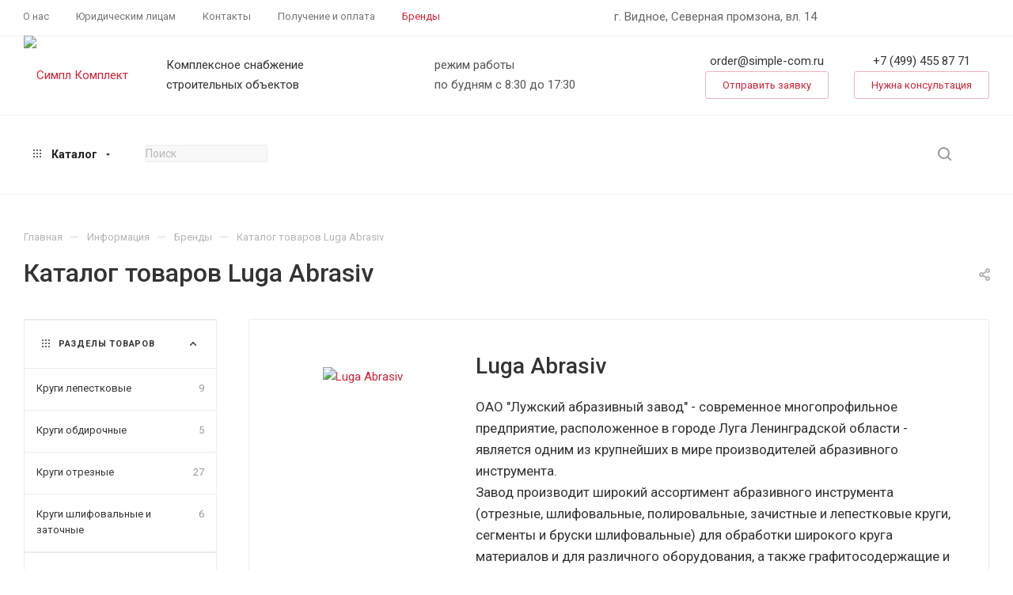

--- FILE ---
content_type: text/html; charset=UTF-8
request_url: https://simple-com.ru/info/brands/luga_abraziv/
body_size: 64214
content:
<!DOCTYPE html>
<html xmlns="http://www.w3.org/1999/xhtml" xml:lang="ru" lang="ru"  >
<head><link rel="next" href="https://simple-com.ru/info/brands/luga_abraziv/?PAGEN_2=2" />
	<title>ЛУГА АБРАЗИВ — купить в Москве по низким ценам в Симпл Комплект!</title>
	<meta name="viewport" content="initial-scale=1.0, width=device-width, maximum-scale=1" />
	<meta name="HandheldFriendly" content="true" />
	<meta name="yes" content="yes" />
	<meta name="apple-mobile-web-app-status-bar-style" content="black" />
	<meta name="SKYPE_TOOLBAR" content="SKYPE_TOOLBAR_PARSER_COMPATIBLE" />
	<meta http-equiv="Content-Type" content="text/html; charset=UTF-8" />
<meta name="keywords" content="Luga Abrasiv, цены, фото, характеристики, строительство, опт, прайс-лист, каталог" />
<meta name="description" content="Купить товары ЛУГА АБРАЗИВ в Москве с доставкой. Сравните характеристики и цены на нашем сайте. Цены с НДС. Гарантия производителя" />
<script data-skip-moving="true">(function(w, d) {var v = w.frameCacheVars = {"CACHE_MODE":"HTMLCACHE","storageBlocks":[],"dynamicBlocks":{"4i19eW":"68b329da9893","basketitems-component-block":"d41d8cd98f00","header-auth-block1":"d41d8cd98f00","mobile-basket-with-compare-block1":"d41d8cd98f00","header-auth-block2":"d41d8cd98f00","header-basket-with-compare-block1":"d41d8cd98f00","header-auth-block3":"d41d8cd98f00","header-basket-with-compare-block2":"d41d8cd98f00","header-basket-with-compare-block3":"d41d8cd98f00","header-auth-block4":"d41d8cd98f00","mobile-auth-block1":"d41d8cd98f00","mobile-basket-with-compare-block2":"d41d8cd98f00","viewtype-brand-block":"2f43b42fd833","8gJilP":"d41d8cd98f00","basketitems-block":"d41d8cd98f00","bottom-panel-block":"d41d8cd98f00"},"AUTO_UPDATE":true,"AUTO_UPDATE_TTL":7200,"version":2};var inv = false;if (v.AUTO_UPDATE === false){if (v.AUTO_UPDATE_TTL && v.AUTO_UPDATE_TTL > 0){var lm = Date.parse(d.lastModified);if (!isNaN(lm)){var td = new Date().getTime();if ((lm + v.AUTO_UPDATE_TTL * 1000) >= td){w.frameRequestStart = false;w.preventAutoUpdate = true;return;}inv = true;}}else{w.frameRequestStart = false;w.preventAutoUpdate = true;return;}}var r = w.XMLHttpRequest ? new XMLHttpRequest() : (w.ActiveXObject ? new w.ActiveXObject("Microsoft.XMLHTTP") : null);if (!r) { return; }w.frameRequestStart = true;var m = v.CACHE_MODE; var l = w.location; var x = new Date().getTime();var q = "?bxrand=" + x + (l.search.length > 0 ? "&" + l.search.substring(1) : "");var u = l.protocol + "//" + l.host + l.pathname + q;r.open("GET", u, true);r.setRequestHeader("BX-ACTION-TYPE", "get_dynamic");r.setRequestHeader("X-Bitrix-Composite", "get_dynamic");r.setRequestHeader("BX-CACHE-MODE", m);r.setRequestHeader("BX-CACHE-BLOCKS", v.dynamicBlocks ? JSON.stringify(v.dynamicBlocks) : "");if (inv){r.setRequestHeader("BX-INVALIDATE-CACHE", "Y");}try { r.setRequestHeader("BX-REF", d.referrer || "");} catch(e) {}if (m === "APPCACHE"){r.setRequestHeader("BX-APPCACHE-PARAMS", JSON.stringify(v.PARAMS));r.setRequestHeader("BX-APPCACHE-URL", v.PAGE_URL ? v.PAGE_URL : "");}r.onreadystatechange = function() {if (r.readyState != 4) { return; }var a = r.getResponseHeader("BX-RAND");var b = w.BX && w.BX.frameCache ? w.BX.frameCache : false;if (a != x || !((r.status >= 200 && r.status < 300) || r.status === 304 || r.status === 1223 || r.status === 0)){var f = {error:true, reason:a!=x?"bad_rand":"bad_status", url:u, xhr:r, status:r.status};if (w.BX && w.BX.ready && b){BX.ready(function() {setTimeout(function(){BX.onCustomEvent("onFrameDataRequestFail", [f]);}, 0);});}w.frameRequestFail = f;return;}if (b){b.onFrameDataReceived(r.responseText);if (!w.frameUpdateInvoked){b.update(false);}w.frameUpdateInvoked = true;}else{w.frameDataString = r.responseText;}};r.send();var p = w.performance;if (p && p.addEventListener && p.getEntries && p.setResourceTimingBufferSize){var e = 'resourcetimingbufferfull';var h = function() {if (w.BX && w.BX.frameCache && w.BX.frameCache.frameDataInserted){p.removeEventListener(e, h);}else {p.setResourceTimingBufferSize(p.getEntries().length + 50);}};p.addEventListener(e, h);}})(window, document);</script>
<script data-skip-moving="true">(function(w, d, n) {var cl = "bx-core";var ht = d.documentElement;var htc = ht ? ht.className : undefined;if (htc === undefined || htc.indexOf(cl) !== -1){return;}var ua = n.userAgent;if (/(iPad;)|(iPhone;)/i.test(ua)){cl += " bx-ios";}else if (/Windows/i.test(ua)){cl += ' bx-win';}else if (/Macintosh/i.test(ua)){cl += " bx-mac";}else if (/Linux/i.test(ua) && !/Android/i.test(ua)){cl += " bx-linux";}else if (/Android/i.test(ua)){cl += " bx-android";}cl += (/(ipad|iphone|android|mobile|touch)/i.test(ua) ? " bx-touch" : " bx-no-touch");cl += w.devicePixelRatio && w.devicePixelRatio >= 2? " bx-retina": " bx-no-retina";if (/AppleWebKit/.test(ua)){cl += " bx-chrome";}else if (/Opera/.test(ua)){cl += " bx-opera";}else if (/Firefox/.test(ua)){cl += " bx-firefox";}ht.className = htc ? htc + " " + cl : cl;})(window, document, navigator);</script>

<link href="/bitrix/css/aspro.max/notice.min.css?16793406992876" rel="stylesheet"/>
<link href="/bitrix/css/aspro.max_custom/sc-custom.min.css?167934069910162" rel="stylesheet"/>
<link href="/bitrix/js/ui/design-tokens/dist/ui.design-tokens.min.css?171761047323463" rel="stylesheet"/>
<link href="/bitrix/js/ui/fonts/opensans/ui.font.opensans.min.css?16793406962320" rel="stylesheet"/>
<link href="/bitrix/js/main/popup/dist/main.popup.bundle.min.css?175067002028056" rel="stylesheet"/>
<link href="/bitrix/cache/css/s1/aspro_max/page_e9f7535d0f55e461bc167587787b64aa/page_e9f7535d0f55e461bc167587787b64aa_v1.css?1769005369106033" rel="stylesheet"/>
<link href="/bitrix/cache/css/s1/aspro_max/default_722b5085cbb53e5f5a490e382006939b/default_722b5085cbb53e5f5a490e382006939b_v1.css?17690037164314" rel="stylesheet"/>
<link href="/bitrix/cache/css/s1/aspro_max/template_3cb35b63830c3149be4275e8d4c933ba/template_3cb35b63830c3149be4275e8d4c933ba_v1.css?17690036171125969" rel="stylesheet" data-template-style="true"/>


<script type="extension/settings" data-extension="currency.currency-core">{"region":"ru"}</script>


<link href="/bitrix/templates/aspro_max/css/critical.min.css?167934070224" data-skip-moving="true" rel="stylesheet">
<meta name="theme-color" content="#cf2539">
<style>:root{--theme-base-color: #cf2539;--theme-base-opacity-color: #cf25391a;--theme-base-color-hue:353;--theme-base-color-saturation:70%;--theme-base-color-lightness:48%;}</style>
<style>html {--theme-page-width: 1348px;--theme-page-width-padding: 32px}</style>
<link href="https://fonts.gstatic.com" rel="preconnect" crossorigin>
<link href="https://fonts.googleapis.com/css2?family=Roboto:ital,wght@0,100;0,300;0,400;0,500;0,700;0,900;1,100;1,300;1,400;1,500;1,700;1,900&display=swap"  rel="preload" as="style" crossorigin>
<link href="https://fonts.googleapis.com/css2?family=Roboto:ital,wght@0,100;0,300;0,400;0,500;0,700;0,900;1,100;1,300;1,400;1,500;1,700;1,900&display=swap"  rel="stylesheet" crossorigin>
<script data-skip-moving="true">window.lazySizesConfig = window.lazySizesConfig || {};lazySizesConfig.loadMode = 1;lazySizesConfig.expand = 200;lazySizesConfig.expFactor = 1;lazySizesConfig.hFac = 0.1;window.lazySizesConfig.lazyClass = "lazy";</script>
<script src="/bitrix/templates/aspro_max/js/lazysizes.min.js" data-skip-moving="true" defer></script>
<script src="/bitrix/templates/aspro_max/js/ls.unveilhooks.min.js" data-skip-moving="true" defer></script>
<link href="/bitrix/templates/aspro_max/css/print.min.css?167934070221755" data-template-style="true" rel="stylesheet" media="print">
					<script data-skip-moving="true" src="/bitrix/js/main/jquery/jquery-3.6.0.min.js"></script>
					<script data-skip-moving="true" src="/bitrix/templates/aspro_max/js/speed.min.js?=1679340702"></script>
<link rel="shortcut icon" href="/favicon.svg" type="image/svg+xml" />
<link rel="apple-touch-icon" sizes="180x180" href="/upload/CMax/2f2/1nrfxt749835wqpk3efp6sukdgqc0nyd/favicon.svg" />
<script src="/bitrix/js/sc.aspro.max/script.min.js?1728998059" data-skip-moving="true"></script>
<link href="/bitrix/css/sc.aspro.max/main.min.css?1716640514" rel="stylesheet">
<meta property="og:description" content="ОАО "Лужский абразивный завод" - современное многопрофильное предприятие, расположенное в городе Луга Ленинградской области - является одним из крупнейших в мире производителей абразивного инструмента.
 Завод производит широкий ассортимент абразивного инструмента (отрезные, шлифовальные, полировальные,..." />
<meta property="og:image" content="/upload/dev2fun.imagecompress/webp/iblock/744/cuwnhz71owxbdl36rmvlxai6trryyh86/luga_abraziv.webp" />
<link rel="image_src" href="/upload/dev2fun.imagecompress/webp/iblock/744/cuwnhz71owxbdl36rmvlxai6trryyh86/luga_abraziv.webp"  />
<meta property="og:title" content="ЛУГА АБРАЗИВ — купить в Москве по низким ценам в Симпл Комплект!" />
<meta property="og:type" content="website" />
<meta property="og:url" content="https://simple-com.ru/info/brands/luga_abraziv/" />
<script src="/bitrix/templates/aspro_max/js/fetch/bottom_panel.js" data-skip-moving="true" defer=""></script>

			
<!-- Google Tag Manager -->
<!-- End Google Tag Manager -->
</head>
<body class=" site_s1  fill_bg_n catalog-delayed-btn-Y theme-light" id="main" data-site="/">
		
	<div id="panel"></div>
	<div id="bxdynamic_4i19eW_start" style="display:none"></div>
<div id="bxdynamic_4i19eW_end" style="display:none"></div>				<div id="bxdynamic_basketitems-component-block_start" style="display:none"></div><div id="bxdynamic_basketitems-component-block_end" style="display:none"></div>								<div class="cd-modal-bg"></div>
		<script data-skip-moving="true">var solutionName = 'arMaxOptions';</script>
		<script src="/bitrix/templates/aspro_max/js/setTheme.php?site_id=s1&site_dir=/" data-skip-moving="true"></script>
				<div class="wrapper1  header_bgcolored long_header  high_one_row_header with_left_block  basket_normal basket_fill_WHITE side_LEFT block_side_WIDE catalog_icons_Y banner_auto with_fast_view mheader-vcustom header-v17_custom header-font-lower_Y regions_N title_position_LEFT footer-v3_custom front-vindex1 mfixed_Y mfixed_view_always title-v1 lazy_Y with_phones compact-catalog normal-catalog-img landing-slider big-banners-mobile-normal bottom-icons-panel-N compact-breadcrumbs-Y catalog-delayed-btn-Y  ">

<div class="mega_fixed_menu scrollblock">
	<div class="maxwidth-theme">
		<svg class="svg svg-close" width="14" height="14" viewBox="0 0 14 14">
		  <path data-name="Rounded Rectangle 568 copy 16" d="M1009.4,953l5.32,5.315a0.987,0.987,0,0,1,0,1.4,1,1,0,0,1-1.41,0L1008,954.4l-5.32,5.315a0.991,0.991,0,0,1-1.4-1.4L1006.6,953l-5.32-5.315a0.991,0.991,0,0,1,1.4-1.4l5.32,5.315,5.31-5.315a1,1,0,0,1,1.41,0,0.987,0.987,0,0,1,0,1.4Z" transform="translate(-1001 -946)"></path>
		</svg>
		<i class="svg svg-close mask arrow"></i>
		<div class="row">
			<div class="col-md-9">
				<div class="left_menu_block">
					<div class="logo_block flexbox flexbox--row align-items-normal">
						<div class="logo">
							<a href="/"><img src="/upload/dev2fun.imagecompress/webp/CMax/848/pd3ean8slveej27w6c1xzta7ts977toi/SimpleComplect_logo_main.webp" alt="Симпл Комплект" title="Симпл Комплект" data-src="" /></a>						</div>
						<div class="top-description addr">
							Комплексные поставки инструмента и строительного оборудования&nbsp;						</div>
					</div>
					<div class="search_block">
						<div class="search_wrap">
							<div class="search-block">
									<div class="search-wrapper">
		<div id="title-search_mega_menu">
			<form action="/catalog/" class="search">
				<div class="search-input-div">
					<input class="search-input" id="title-search-input_mega_menu" type="text" name="q" value="" placeholder="Поиск" size="20" maxlength="50" autocomplete="off" />
				</div>
				<div class="search-button-div">
					<button class="btn btn-search" type="submit" name="s" value="Найти"><i class="svg search2  inline " aria-hidden="true"><svg width="17" height="17" ><use xlink:href="/bitrix/templates/aspro_max/images/svg/header_icons_srite.svg#search"></use></svg></i></button>
					
					<span class="close-block inline-search-hide"><span class="svg svg-close close-icons"></span></span>
				</div>
			</form>
		</div>
	</div>
							</div>
						</div>
					</div>
										<!-- noindex -->

	<div class="burger_menu_wrapper">
		
			<div class="top_link_wrapper">
				<div class="menu-item    ">
					<div class="wrap">
						<a class="" href="/catalog/">
							<div class="link-title color-theme-hover">
																Каталог							</div>
						</a>
											</div>
				</div>
			</div>
					
		<div class="bottom_links_wrapper row">
					</div>

	</div>
					<!-- /noindex -->
														</div>
			</div>
			<div class="col-md-3">
				<div class="right_menu_block">
					<div class="contact_wrap">
						<div class="info">
							<div class="phone blocks">
								<div class="">
																	<!-- noindex -->
			<div class="phone with_dropdown white sm">
									<div class="wrap">
						<div>
									<i class="svg svg-inline-phone  inline " aria-hidden="true"><svg width="5" height="13" ><use xlink:href="/bitrix/templates/aspro_max/images/svg/header_icons_srite.svg#phone_footer"></use></svg></i><a rel="nofollow" href="tel:+74994553661">+7 (499) 455 36 61</a>
										</div>
					</div>
											</div>
			<!-- /noindex -->
												</div>
								<div class="callback_wrap">
									<span class="callback-block animate-load font_upper colored" data-event="jqm" data-param-form_id="CALLBACK" data-name="callback">Заказать звонок</span>
								</div>
							</div>
							<div class="question_button_wrapper">
								<span class="btn btn-lg btn-transparent-border-color btn-wide animate-load colored_theme_hover_bg-el" data-event="jqm" data-param-form_id="ASK" data-name="ask">
									Задать вопрос								</span>
							</div>
							<div class="person_wrap">
		<div id="bxdynamic_header-auth-block1_start" style="display:none"></div><div id="bxdynamic_header-auth-block1_end" style="display:none"></div>
			<div id="bxdynamic_mobile-basket-with-compare-block1_start" style="display:none"></div><div id="bxdynamic_mobile-basket-with-compare-block1_end" style="display:none"></div>								</div>
						</div>
					</div>
					<div class="footer_wrap">
						
		
							<div class="email blocks color-theme-hover">
					<i class="svg inline  svg-inline-email" aria-hidden="true" ><svg xmlns="http://www.w3.org/2000/svg" width="11" height="9" viewBox="0 0 11 9"><path  data-name="Rectangle 583 copy 16" class="cls-1" d="M367,142h-7a2,2,0,0,1-2-2v-5a2,2,0,0,1,2-2h7a2,2,0,0,1,2,2v5A2,2,0,0,1,367,142Zm0-2v-3.039L364,139h-1l-3-2.036V140h7Zm-6.634-5,3.145,2.079L366.634,135h-6.268Z" transform="translate(-358 -133)"/></svg></i>					<a href="mailto:order@simple-com.ru">order@simple-com.ru</a>				</div>
		
		
							<div class="address blocks">
					<i class="svg inline  svg-inline-addr" aria-hidden="true" ><svg xmlns="http://www.w3.org/2000/svg" width="9" height="12" viewBox="0 0 9 12"><path class="cls-1" d="M959.135,82.315l0.015,0.028L955.5,87l-3.679-4.717,0.008-.013a4.658,4.658,0,0,1-.83-2.655,4.5,4.5,0,1,1,9,0A4.658,4.658,0,0,1,959.135,82.315ZM955.5,77a2.5,2.5,0,0,0-2.5,2.5,2.467,2.467,0,0,0,.326,1.212l-0.014.022,2.181,3.336,2.034-3.117c0.033-.046.063-0.094,0.093-0.142l0.066-.1-0.007-.009a2.468,2.468,0,0,0,.32-1.2A2.5,2.5,0,0,0,955.5,77Z" transform="translate(-951 -75)"/></svg></i>					<a href="/contacts/stores/moskovskaya-oblast/sklad/">Склад - МО, г. Видное</a>				</div>
		
							<div class="social-block">
							<div class="social-icons">
		<!-- noindex -->
	<ul>
																																	</ul>
	<!-- /noindex -->
</div>						</div>
					</div>
				</div>
			</div>
		</div>
	</div>
</div>
			<div class="banner_content_bottom_container flexbox flexbox--gap flexbox--gap-16" >
			</div>
<div class="header_wrap visible-lg visible-md title-v1 ">
	<header id="header">
		<div class="top-block top-block-v1 header-v16 ">
	<div class="maxwidth-theme logo_and_menu-row logo_top_white icons_top">
		<div class="wrapp_block logo-row">
			<div class="items-wrapper header__top-inner">
								<div class="header__top-item dotted-flex-1 hide-dotted">
					<div class="menus">
							<ul class="menu topest">
					<li  >
				<a href="/company/about/">
										<span>О нас</span>
				</a>
			</li>
					<li  >
				<a href="/b2b/">
										<span>Юридическим лицам</span>
				</a>
			</li>
					<li  >
				<a href="/contacts/">
										<span>Контакты</span>
				</a>
			</li>
					<li  >
				<a href="/help/">
										<span>Получение и оплата</span>
				</a>
			</li>
					<li  class="current" >
				<a href="/info/brands/">
										<span>Бренды</span>
				</a>
			</li>
				<li class="more hidden">
			<span>...</span>
			<ul class="dropdown"></ul>
		</li>
	</ul>
	<script data-skip-moving="true">
		InitTopestMenuGummi();
		CheckTopMenuDotted();
	</script>
					</div>
				</div>
				<div class="header__top-item">
					<div class="line-block__item muted777 sc-font-13">
						г. Видное, Северная промзона, вл. 14
					</div>
				</div>
				<div class=" right-icons header__top-item logo_and_menu-row logo_top_white icons_top showed">
					<div class="line-block line-block--40 line-block--40-1200">
																								<div class="line-block__item no-shrinked">
							<div class="wrap_icon inner-table-block1 person">
		<div id="bxdynamic_header-auth-block2_start" style="display:none"></div><div id="bxdynamic_header-auth-block2_end" style="display:none"></div>
								</div>
						</div>
					</div>
				</div>
			</div>
		</div>
	</div>
</div>
<div class="header-wrapper header-v17">
	<div class="logo_and_menu-row longs header__top-part">
		<div class="maxwidth-theme logo-row ">
			<div class="header__top-inner">
				<div class="header__top-item">
					<div class="line-block line-block--48">
						<div class="logo-block floated line-block__item no-shrinked">
							<div class="logo">
								<a href="/"><img src="/upload/dev2fun.imagecompress/webp/CMax/848/pd3ean8slveej27w6c1xzta7ts977toi/SimpleComplect_logo_main.webp" alt="Симпл Комплект" title="Симпл Комплект" data-src="" /></a>							</div>
						</div>
						<div class="line-block__item sc-list-title hidden-sm hidden-md">
							<div class="black">
								Комплексное снабжение
							</div>
							<div class="black">
								строительных объектов
							</div>
						</div>
					</div>
				</div>
				<div class="header__top-item">
					<div class="line-block__item">
						<div>
							режим работы
						</div>
						<div>
							по будням с 8:30 до 17:30
						</div>
					</div>
				</div>
				<div class="header__top-item">
					<div class="line-block">
						<div class="line-block__item sc-header-email">
							<div class="sc-list-title text-center">
<a href="mailto:order@simple-com.ru"  class="black sc-font-18 js-sc-mgo-email">order@simple-com.ru</a>							</div>
							<div class="sc-mgn-t-10 text-center js-sc-form-request">
								<span class="btn btn-link transition_bg animate-load" data-event="jqm" data-param-form_id="SC_FORM_REQUEST" data-name="sc_form_request">Отправить заявку</span>
							</div>
						</div>
						<div class="line-block__item">
							<div class="sc-list-title text-center">
    <a rel="nofollow" href="tel:74994558771"  class="black sc-font-18 js-sc-mgo-number">+7 (499) 455 87 71</a>
							</div>
															<div class="sc-mgn-t-10 text-center js-sc-form-callback">
									<span class="btn btn-link transition_bg animate-load" data-event="jqm" data-param-form_id="SC_FORM_CALLBACK" data-name="sc_form_callback">Нужна консультация</span>
								</div>
													</div>
					</div>
				</div>
			</div>
			<div class="lines-row"></div>
		</div>
	</div>
	<div class="logo_and_menu-row longs header__top-part">
		<div class="maxwidth-theme logo-row ">
			<div class="header__top-inner">
				<div class="header__top-item">
					<div class="line-block line-block--48">
						<div class="line-block__item">
							<div class="menu-row">
								<div class="menu-only">
									<nav class="sc-mega-menu mega-menu">
													<div class="table-menu">
		<table>
			<tr>
														<td class="menu-item dropdown wide_menu catalog wide_menu  ">
						<div class="wrap">
							<a class="dropdown-toggle" href="/catalog/">
								<div>
																			<i class="svg inline  svg-inline-icon_catalog" aria-hidden="true" ><svg xmlns="http://www.w3.org/2000/svg" width="10" height="10" viewBox="0 0 10 10"><path  data-name="Rounded Rectangle 969 copy 7" class="cls-1" d="M644,76a1,1,0,1,1-1,1A1,1,0,0,1,644,76Zm4,0a1,1,0,1,1-1,1A1,1,0,0,1,648,76Zm4,0a1,1,0,1,1-1,1A1,1,0,0,1,652,76Zm-8,4a1,1,0,1,1-1,1A1,1,0,0,1,644,80Zm4,0a1,1,0,1,1-1,1A1,1,0,0,1,648,80Zm4,0a1,1,0,1,1-1,1A1,1,0,0,1,652,80Zm-8,4a1,1,0,1,1-1,1A1,1,0,0,1,644,84Zm4,0a1,1,0,1,1-1,1A1,1,0,0,1,648,84Zm4,0a1,1,0,1,1-1,1A1,1,0,0,1,652,84Z" transform="translate(-643 -76)"/></svg></i>																		Каталог																			<i class="svg svg-inline-down" aria-hidden="true"><svg width="5" height="3" ><use xlink:href="/bitrix/templates/aspro_max/images/svg/trianglearrow_sprite.svg#trianglearrow_down"></use></svg></i>																		<div class="line-wrapper"><span class="line"></span></div>
								</div>
							</a>
																<span class="tail"></span>
								<div class="dropdown-menu  long-menu-items BANNER" >
																			<div class="menu-navigation">
											<div class="menu-navigation__sections-wrapper">
												<div class="customScrollbar scrollblock">
													<div class="menu-navigation__sections">
																													<div class="menu-navigation__sections-item">
																<a
																	href="/catalog/instrumenty/"
																	class="menu-navigation__sections-item-link font_xs dark_link  menu-navigation__sections-item-link--image menu-navigation__sections-item-dropdown"
																>
																																			<i class="svg right svg-inline-right inline " aria-hidden="true"><svg width="3" height="5" ><use xlink:href="/bitrix/templates/aspro_max/images/svg/trianglearrow_sprite.svg#trianglearrow_right"></use></svg></i>																																																				<span class="image colored_theme_svg ">
																																																																																				<i class="svg cat_icons colored svg-inline-icon" aria-hidden="true"><svg width="40" height="40" viewbox="0 0 40 40"><use xlink:href="/upload/aspro.max/sprite_svg/cordless_drill_with_battery.svg#svg"></use></svg></i>
																																																	</span>
																																		<span class="name">Инструменты</span>
																</a>
															</div>
																													<div class="menu-navigation__sections-item">
																<a
																	href="/catalog/oborudovanie/"
																	class="menu-navigation__sections-item-link font_xs dark_link  menu-navigation__sections-item-link--image menu-navigation__sections-item-dropdown"
																>
																																			<i class="svg right svg-inline-right inline " aria-hidden="true"><svg width="3" height="5" ><use xlink:href="/bitrix/templates/aspro_max/images/svg/trianglearrow_sprite.svg#trianglearrow_right"></use></svg></i>																																																				<span class="image colored_theme_svg ">
																																																																																				<i class="svg cat_icons colored svg-inline-icon" aria-hidden="true"><svg width="40" height="40" viewbox="0 0 40 40"><use xlink:href="/upload/aspro.max/sprite_svg/vibroplita_benzinovaya.svg#svg"></use></svg></i>
																																																	</span>
																																		<span class="name">Оборудование</span>
																</a>
															</div>
																													<div class="menu-navigation__sections-item">
																<a
																	href="/catalog/ruchnoy_instrument/"
																	class="menu-navigation__sections-item-link font_xs dark_link  menu-navigation__sections-item-link--image menu-navigation__sections-item-dropdown"
																>
																																			<i class="svg right svg-inline-right inline " aria-hidden="true"><svg width="3" height="5" ><use xlink:href="/bitrix/templates/aspro_max/images/svg/trianglearrow_sprite.svg#trianglearrow_right"></use></svg></i>																																																				<span class="image colored_theme_svg ">
																																																																																				<i class="svg cat_icons colored svg-inline-icon" aria-hidden="true"><svg width="40" height="40" viewbox="0 0 40 40"><use xlink:href="/upload/aspro.max/sprite_svg/hammer.svg#svg"></use></svg></i>
																																																	</span>
																																		<span class="name">Ручной инструмент</span>
																</a>
															</div>
																													<div class="menu-navigation__sections-item">
																<a
																	href="/catalog/raskhodnye_materialy/"
																	class="menu-navigation__sections-item-link font_xs dark_link  menu-navigation__sections-item-link--image menu-navigation__sections-item-dropdown"
																>
																																			<i class="svg right svg-inline-right inline " aria-hidden="true"><svg width="3" height="5" ><use xlink:href="/bitrix/templates/aspro_max/images/svg/trianglearrow_sprite.svg#trianglearrow_right"></use></svg></i>																																																				<span class="image colored_theme_svg ">
																																																																																				<i class="svg cat_icons colored svg-inline-icon" aria-hidden="true"><svg width="40" height="40" viewbox="0 0 40 40"><use xlink:href="/upload/aspro.max/sprite_svg/saw_blade.svg#svg"></use></svg></i>
																																																	</span>
																																		<span class="name">Расходные материалы</span>
																</a>
															</div>
																													<div class="menu-navigation__sections-item">
																<a
																	href="/catalog/spetsodezhda_i_siz/"
																	class="menu-navigation__sections-item-link font_xs dark_link  menu-navigation__sections-item-link--image menu-navigation__sections-item-dropdown"
																>
																																			<i class="svg right svg-inline-right inline " aria-hidden="true"><svg width="3" height="5" ><use xlink:href="/bitrix/templates/aspro_max/images/svg/trianglearrow_sprite.svg#trianglearrow_right"></use></svg></i>																																																				<span class="image colored_theme_svg ">
																																																																																				<i class="svg cat_icons colored svg-inline-icon" aria-hidden="true"><svg width="40" height="40" viewbox="0 0 40 40"><use xlink:href="/upload/aspro.max/sprite_svg/glove.svg#svg"></use></svg></i>
																																																	</span>
																																		<span class="name">Спецодежда и СИЗ</span>
																</a>
															</div>
																													<div class="menu-navigation__sections-item">
																<a
																	href="/catalog/bytovye_i_khozyaystvennye_tovary/"
																	class="menu-navigation__sections-item-link font_xs dark_link  menu-navigation__sections-item-link--image menu-navigation__sections-item-dropdown"
																>
																																			<i class="svg right svg-inline-right inline " aria-hidden="true"><svg width="3" height="5" ><use xlink:href="/bitrix/templates/aspro_max/images/svg/trianglearrow_sprite.svg#trianglearrow_right"></use></svg></i>																																																				<span class="image colored_theme_svg ">
																																																																																				<i class="svg cat_icons colored svg-inline-icon" aria-hidden="true"><svg width="40" height="40" viewbox="0 0 40 40"><use xlink:href="/upload/aspro.max/sprite_svg/teapot.svg#svg"></use></svg></i>
																																																	</span>
																																		<span class="name">Бытовые и хозяйственные товары</span>
																</a>
															</div>
																													<div class="menu-navigation__sections-item">
																<a
																	href="/catalog/stroitelnaya_khimiya/"
																	class="menu-navigation__sections-item-link font_xs dark_link  menu-navigation__sections-item-link--image menu-navigation__sections-item-dropdown"
																>
																																			<i class="svg right svg-inline-right inline " aria-hidden="true"><svg width="3" height="5" ><use xlink:href="/bitrix/templates/aspro_max/images/svg/trianglearrow_sprite.svg#trianglearrow_right"></use></svg></i>																																																				<span class="image colored_theme_svg ">
																																																																																				<i class="svg cat_icons colored svg-inline-icon" aria-hidden="true"><svg width="40" height="40" viewbox="0 0 40 40"><use xlink:href="/upload/aspro.max/sprite_svg/flask.svg#svg"></use></svg></i>
																																																	</span>
																																		<span class="name">Строительная химия</span>
																</a>
															</div>
																													<div class="menu-navigation__sections-item">
																<a
																	href="/catalog/stroitelnye_materialy/"
																	class="menu-navigation__sections-item-link font_xs dark_link  menu-navigation__sections-item-link--image menu-navigation__sections-item-dropdown"
																>
																																			<i class="svg right svg-inline-right inline " aria-hidden="true"><svg width="3" height="5" ><use xlink:href="/bitrix/templates/aspro_max/images/svg/trianglearrow_sprite.svg#trianglearrow_right"></use></svg></i>																																																				<span class="image colored_theme_svg ">
																																																																																				<i class="svg cat_icons colored svg-inline-icon" aria-hidden="true"><svg width="41" height="40" viewbox="0 0 41 40"><use xlink:href="/upload/aspro.max/sprite_svg/fixing.svg#svg"></use></svg></i>
																																																	</span>
																																		<span class="name">Строительные материалы</span>
																</a>
															</div>
																													<div class="menu-navigation__sections-item">
																<a
																	href="/catalog/elektrika_i_osveshchenie/"
																	class="menu-navigation__sections-item-link font_xs dark_link  menu-navigation__sections-item-link--image menu-navigation__sections-item-dropdown"
																>
																																			<i class="svg right svg-inline-right inline " aria-hidden="true"><svg width="3" height="5" ><use xlink:href="/bitrix/templates/aspro_max/images/svg/trianglearrow_sprite.svg#trianglearrow_right"></use></svg></i>																																																				<span class="image colored_theme_svg ">
																																																																																				<i class="svg cat_icons colored svg-inline-icon" aria-hidden="true"><svg width="40" height="40" viewbox="0 0 40 40"><use xlink:href="/upload/aspro.max/sprite_svg/lamp.svg#svg"></use></svg></i>
																																																	</span>
																																		<span class="name">Электрика и освещение</span>
																</a>
															</div>
																													<div class="menu-navigation__sections-item">
																<a
																	href="/catalog/krepezh_i_metizy/"
																	class="menu-navigation__sections-item-link font_xs dark_link  menu-navigation__sections-item-link--image menu-navigation__sections-item-dropdown"
																>
																																			<i class="svg right svg-inline-right inline " aria-hidden="true"><svg width="3" height="5" ><use xlink:href="/bitrix/templates/aspro_max/images/svg/trianglearrow_sprite.svg#trianglearrow_right"></use></svg></i>																																																				<span class="image colored_theme_svg ">
																																																																																				<i class="svg cat_icons colored svg-inline-icon" aria-hidden="true"><svg width="40" height="40" viewbox="0 0 40 40"><use xlink:href="/upload/aspro.max/sprite_svg/wood_screw.svg#svg"></use></svg></i>
																																																	</span>
																																		<span class="name">Крепеж и метизы</span>
																</a>
															</div>
																											</div>
												</div>
											</div>
											<div class="menu-navigation__content">
																		<div class="customScrollbar scrollblock">
										
										<ul class="menu-wrapper menu-type-4">
																							
																																							<li class="dropdown-submenu icon  has_img parent-items">
																													<div class="flexbox flex-reverse">
																																																																																<div class="subitems-wrapper">
																	<ul class="menu-wrapper" >
																																																								<li class="dropdown-submenu   has_img">
																												<div class="menu_img ">
						<a href="/catalog/instrumenty/shurupoverty/" class="noborder img_link colored_theme_svg">
															<img class="lazy" src="/bitrix/templates/aspro_max/images/loaders/double_ring.svg" data-src="/upload/dev2fun.imagecompress/webp/resize_cache/iblock/c35/24b6smh2sjn78irxrwf6yp47apw5kavn/60_60_0/shurupoverty.webp" alt="Шуруповерты" title="Шуруповерты" />
													</a>
					</div>
														<a href="/catalog/instrumenty/shurupoverty/" title="Шуруповерты">
						<span class="name option-font-bold">Шуруповерты</span><i class="svg right svg-inline-right" aria-hidden="true"><svg width="3" height="5" ><use xlink:href="/bitrix/templates/aspro_max/images/svg/trianglearrow_sprite.svg#trianglearrow_right"></use></svg></i>							</a>
														<ul class="dropdown-menu toggle_menu">
																	<li class="menu-item   ">
							<a href="/catalog/instrumenty/shurupoverty/shurupoverty_bezudarnye/" title="Безударные"><span class="name">Безударные</span></a>
													</li>
																	<li class="menu-item   ">
							<a href="/catalog/instrumenty/shurupoverty/shurupoverty_udarnye/" title="Ударные"><span class="name">Ударные</span></a>
													</li>
														</ul>
																								</li>
																																																								<li class="dropdown-submenu   has_img">
																												<div class="menu_img ">
						<a href="/catalog/instrumenty/shlifmashinki/" class="noborder img_link colored_theme_svg">
															<img class="lazy" src="/bitrix/templates/aspro_max/images/loaders/double_ring.svg" data-src="/upload/dev2fun.imagecompress/webp/resize_cache/iblock/1e4/zfnpe65s7i6h77bx489eqve58m7k6t2f/60_60_0/stroitelnyy_instrument.webp" alt="Шлифмашинки" title="Шлифмашинки" />
													</a>
					</div>
														<a href="/catalog/instrumenty/shlifmashinki/" title="Шлифмашинки">
						<span class="name option-font-bold">Шлифмашинки</span><i class="svg right svg-inline-right" aria-hidden="true"><svg width="3" height="5" ><use xlink:href="/bitrix/templates/aspro_max/images/svg/trianglearrow_sprite.svg#trianglearrow_right"></use></svg></i>							</a>
														<ul class="dropdown-menu toggle_menu">
																	<li class="menu-item   ">
							<a href="/catalog/instrumenty/shlifmashinki/uglovye/" title="Угловые"><span class="name">Угловые</span></a>
													</li>
																	<li class="menu-item   ">
							<a href="/catalog/instrumenty/shlifmashinki/vibratsionnye/" title="Вибрационные"><span class="name">Вибрационные</span></a>
													</li>
																	<li class="menu-item   ">
							<a href="/catalog/instrumenty/shlifmashinki/lentochnye/" title="Ленточные"><span class="name">Ленточные</span></a>
													</li>
																	<li class="menu-item collapsed  ">
							<a href="/catalog/instrumenty/shlifmashinki/polirovalnye/" title="Полировальные"><span class="name">Полировальные</span></a>
													</li>
																	<li class="menu-item collapsed  ">
							<a href="/catalog/instrumenty/shlifmashinki/ekstsentrikovye/" title="Эксцентриковые"><span class="name">Эксцентриковые</span></a>
													</li>
																<li><span class="colored_theme_hover_text more_items with_dropdown">Ещё 2</span></li>
									</ul>
																								</li>
																																																								<li class="dropdown-submenu   has_img">
																												<div class="menu_img ">
						<a href="/catalog/instrumenty/perforatory/" class="noborder img_link colored_theme_svg">
															<img class="lazy" src="/bitrix/templates/aspro_max/images/loaders/double_ring.svg" data-src="/upload/dev2fun.imagecompress/webp/resize_cache/iblock/da2/s22brqqyzyjylisalzrr3bugwpxe28lx/60_60_0/perforatory.webp" alt="Перфораторы" title="Перфораторы" />
													</a>
					</div>
														<a href="/catalog/instrumenty/perforatory/" title="Перфораторы">
						<span class="name option-font-bold">Перфораторы</span><i class="svg right svg-inline-right" aria-hidden="true"><svg width="3" height="5" ><use xlink:href="/bitrix/templates/aspro_max/images/svg/trianglearrow_sprite.svg#trianglearrow_right"></use></svg></i>							</a>
														<ul class="dropdown-menu toggle_menu">
																	<li class="menu-item   ">
							<a href="/catalog/instrumenty/perforatory/perforatory_elektricheskie/" title="Электрические"><span class="name">Электрические</span></a>
													</li>
																	<li class="menu-item   ">
							<a href="/catalog/instrumenty/perforatory/perforatory_akkumulyatornye/" title="Аккумуляторные"><span class="name">Аккумуляторные</span></a>
													</li>
														</ul>
																								</li>
																																																								<li class="dropdown-submenu   has_img">
																												<div class="menu_img ">
						<a href="/catalog/instrumenty/otboynye_molotki/" class="noborder img_link colored_theme_svg">
															<img class="lazy" src="/bitrix/templates/aspro_max/images/loaders/double_ring.svg" data-src="/upload/dev2fun.imagecompress/webp/resize_cache/iblock/bb0/2z9iqps3nd122giqeizp3ocdj7vqehzb/60_60_0/otboynye_molotki.webp" alt="Отбойные молотки" title="Отбойные молотки" />
													</a>
					</div>
														<a href="/catalog/instrumenty/otboynye_molotki/" title="Отбойные молотки">
						<span class="name option-font-bold">Отбойные молотки</span><i class="svg right svg-inline-right" aria-hidden="true"><svg width="3" height="5" ><use xlink:href="/bitrix/templates/aspro_max/images/svg/trianglearrow_sprite.svg#trianglearrow_right"></use></svg></i>							</a>
														<ul class="dropdown-menu toggle_menu">
																	<li class="menu-item   ">
							<a href="/catalog/instrumenty/otboynye_molotki/otboynye_molotki_elektricheskie/" title="Электрические"><span class="name">Электрические</span></a>
													</li>
																	<li class="menu-item   ">
							<a href="/catalog/instrumenty/otboynye_molotki/otboynye_molotki_pnevmaticheskie/" title="Пневматические"><span class="name">Пневматические</span></a>
													</li>
														</ul>
																								</li>
																																																								<li class="dropdown-submenu   has_img">
																												<div class="menu_img ">
						<a href="/catalog/instrumenty/pily/" class="noborder img_link colored_theme_svg">
															<img class="lazy" src="/bitrix/templates/aspro_max/images/loaders/double_ring.svg" data-src="/upload/dev2fun.imagecompress/webp/resize_cache/iblock/5a9/tn162h4rs6a6gt7vw5kq3hlnpyu5ahwg/60_60_0/pily.webp" alt="Пилы" title="Пилы" />
													</a>
					</div>
														<a href="/catalog/instrumenty/pily/" title="Пилы">
						<span class="name option-font-bold">Пилы</span><i class="svg right svg-inline-right" aria-hidden="true"><svg width="3" height="5" ><use xlink:href="/bitrix/templates/aspro_max/images/svg/trianglearrow_sprite.svg#trianglearrow_right"></use></svg></i>							</a>
														<ul class="dropdown-menu toggle_menu">
																	<li class="menu-item   ">
							<a href="/catalog/instrumenty/pily/diskovye/" title="Дисковые"><span class="name">Дисковые</span></a>
													</li>
																	<li class="menu-item   ">
							<a href="/catalog/instrumenty/pily/montazhnye/" title="Монтажные"><span class="name">Монтажные</span></a>
													</li>
																	<li class="menu-item   ">
							<a href="/catalog/instrumenty/pily/sabelnye/" title="Сабельные"><span class="name">Сабельные</span></a>
													</li>
																	<li class="menu-item collapsed  ">
							<a href="/catalog/instrumenty/pily/tortsovochnye/" title="Торцовочные"><span class="name">Торцовочные</span></a>
													</li>
																	<li class="menu-item collapsed  ">
							<a href="/catalog/instrumenty/pily/kombinirovannye/" title="Комбинированные"><span class="name">Комбинированные</span></a>
													</li>
																<li><span class="colored_theme_hover_text more_items with_dropdown">Ещё 2</span></li>
									</ul>
																								</li>
																																																								<li class="dropdown-submenu   has_img">
																												<div class="menu_img ">
						<a href="/catalog/instrumenty/dreli/" class="noborder img_link colored_theme_svg">
															<img class="lazy" src="/bitrix/templates/aspro_max/images/loaders/double_ring.svg" data-src="/upload/dev2fun.imagecompress/webp/resize_cache/iblock/d1f/obvpgru80fasa3asoaed493wdm981124/60_60_0/dreli.webp" alt="Дрели" title="Дрели" />
													</a>
					</div>
														<a href="/catalog/instrumenty/dreli/" title="Дрели">
						<span class="name option-font-bold">Дрели</span><i class="svg right svg-inline-right" aria-hidden="true"><svg width="3" height="5" ><use xlink:href="/bitrix/templates/aspro_max/images/svg/trianglearrow_sprite.svg#trianglearrow_right"></use></svg></i>							</a>
														<ul class="dropdown-menu toggle_menu">
																	<li class="menu-item   ">
							<a href="/catalog/instrumenty/dreli/dreli-bezudarnye/" title="Безударные"><span class="name">Безударные</span></a>
													</li>
																	<li class="menu-item   ">
							<a href="/catalog/instrumenty/dreli/dreli-udarnye/" title="Ударные"><span class="name">Ударные</span></a>
													</li>
																	<li class="menu-item   ">
							<a href="/catalog/instrumenty/dreli/dreli_miksery/" title="Дрели-миксеры"><span class="name">Дрели-миксеры</span></a>
													</li>
														</ul>
																								</li>
																																																								<li class="dropdown-submenu   has_img">
																												<div class="menu_img ">
						<a href="/catalog/instrumenty/gaykoverty/" class="noborder img_link colored_theme_svg">
															<img class="lazy" src="/bitrix/templates/aspro_max/images/loaders/double_ring.svg" data-src="/upload/dev2fun.imagecompress/webp/resize_cache/iblock/d3a/rc2az4yw3wndldxxz6nfo386n04p0u3c/60_60_0/gaykoverty.webp" alt="Гайковерты" title="Гайковерты" />
													</a>
					</div>
														<a href="/catalog/instrumenty/gaykoverty/" title="Гайковерты">
						<span class="name option-font-bold">Гайковерты</span><i class="svg right svg-inline-right" aria-hidden="true"><svg width="3" height="5" ><use xlink:href="/bitrix/templates/aspro_max/images/svg/trianglearrow_sprite.svg#trianglearrow_right"></use></svg></i>							</a>
														<ul class="dropdown-menu toggle_menu">
																	<li class="menu-item   ">
							<a href="/catalog/instrumenty/gaykoverty/gaykoverty-akkumulyatornye/" title="Аккумуляторные"><span class="name">Аккумуляторные</span></a>
													</li>
																	<li class="menu-item   ">
							<a href="/catalog/instrumenty/gaykoverty/gaykoverty-elektricheskie/" title="Электрические"><span class="name">Электрические</span></a>
													</li>
																	<li class="menu-item   ">
							<a href="/catalog/instrumenty/gaykoverty/gaykoverty-pnevmaticheskie/" title="Пневматические"><span class="name">Пневматические</span></a>
													</li>
														</ul>
																								</li>
																																																								<li class="   has_img">
																												<div class="menu_img ">
						<a href="/catalog/instrumenty/kraskopulty/" class="noborder img_link colored_theme_svg">
															<img class="lazy" src="/bitrix/templates/aspro_max/images/loaders/double_ring.svg" data-src="/upload/dev2fun.imagecompress/webp/resize_cache/iblock/d31/221hszplargxpfhiszn9etrahi9v8ki2/60_60_0/kraskopulty.webp" alt="Краскопульты" title="Краскопульты" />
													</a>
					</div>
														<a href="/catalog/instrumenty/kraskopulty/" title="Краскопульты">
						<span class="name option-font-bold">Краскопульты</span>							</a>
																											</li>
																																																								<li class="dropdown-submenu   has_img">
																												<div class="menu_img ">
						<a href="/catalog/instrumenty/lobziki/" class="noborder img_link colored_theme_svg">
															<img class="lazy" src="/bitrix/templates/aspro_max/images/loaders/double_ring.svg" data-src="/upload/dev2fun.imagecompress/webp/resize_cache/iblock/7f2/crc7ge9l8vxsj8tv1z7f7avkry0cegl9/60_60_0/lobziki.webp" alt="Лобзики" title="Лобзики" />
													</a>
					</div>
														<a href="/catalog/instrumenty/lobziki/" title="Лобзики">
						<span class="name option-font-bold">Лобзики</span><i class="svg right svg-inline-right" aria-hidden="true"><svg width="3" height="5" ><use xlink:href="/bitrix/templates/aspro_max/images/svg/trianglearrow_sprite.svg#trianglearrow_right"></use></svg></i>							</a>
														<ul class="dropdown-menu toggle_menu">
																	<li class="menu-item   ">
							<a href="/catalog/instrumenty/lobziki/lobziki-akkumulyatornye/" title="Аккумуляторные"><span class="name">Аккумуляторные</span></a>
													</li>
																	<li class="menu-item   ">
							<a href="/catalog/instrumenty/lobziki/lobziki-elektricheskie/" title="Электрические"><span class="name">Электрические</span></a>
													</li>
														</ul>
																								</li>
																																																								<li class="dropdown-submenu   has_img">
																												<div class="menu_img ">
						<a href="/catalog/instrumenty/miksery/" class="noborder img_link colored_theme_svg">
															<img class="lazy" src="/bitrix/templates/aspro_max/images/loaders/double_ring.svg" data-src="/upload/dev2fun.imagecompress/webp/resize_cache/iblock/10a/ewc42la2cnyv97o0836uxpct2xixs4yp/60_60_0/stroitelnye_miksery.webp" alt="Миксеры" title="Миксеры" />
													</a>
					</div>
														<a href="/catalog/instrumenty/miksery/" title="Миксеры">
						<span class="name option-font-bold">Миксеры</span><i class="svg right svg-inline-right" aria-hidden="true"><svg width="3" height="5" ><use xlink:href="/bitrix/templates/aspro_max/images/svg/trianglearrow_sprite.svg#trianglearrow_right"></use></svg></i>							</a>
														<ul class="dropdown-menu toggle_menu">
																	<li class="menu-item   ">
							<a href="/catalog/instrumenty/miksery/miksery-akkumulyatornye/" title="Аккумуляторные"><span class="name">Аккумуляторные</span></a>
													</li>
																	<li class="menu-item   ">
							<a href="/catalog/instrumenty/miksery/miksery-elektricheskie/" title="Электрические"><span class="name">Электрические</span></a>
													</li>
														</ul>
																								</li>
																																																								<li class="dropdown-submenu   has_img">
																												<div class="menu_img ">
						<a href="/catalog/instrumenty/pistolety/" class="noborder img_link colored_theme_svg">
															<img class="lazy" src="/bitrix/templates/aspro_max/images/loaders/double_ring.svg" data-src="/upload/dev2fun.imagecompress/webp/resize_cache/iblock/bf6/qpvx1c6fti7y4ywls8e3wkpflc4indrm/60_60_0/stroitelnye_pistolety.webp" alt="Пистолеты" title="Пистолеты" />
													</a>
					</div>
														<a href="/catalog/instrumenty/pistolety/" title="Пистолеты">
						<span class="name option-font-bold">Пистолеты</span><i class="svg right svg-inline-right" aria-hidden="true"><svg width="3" height="5" ><use xlink:href="/bitrix/templates/aspro_max/images/svg/trianglearrow_sprite.svg#trianglearrow_right"></use></svg></i>							</a>
														<ul class="dropdown-menu toggle_menu">
																	<li class="menu-item   ">
							<a href="/catalog/instrumenty/pistolety/porokhovye/" title="Пороховые"><span class="name">Пороховые</span></a>
													</li>
																	<li class="menu-item   ">
							<a href="/catalog/instrumenty/pistolety/kleevye/" title="Клеевые"><span class="name">Клеевые</span></a>
													</li>
																	<li class="menu-item   ">
							<a href="/catalog/instrumenty/pistolety/dlya_germetika/" title="Для герметика"><span class="name">Для герметика</span></a>
													</li>
														</ul>
																								</li>
																																																								<li class="   has_img">
																												<div class="menu_img ">
						<a href="/catalog/instrumenty/renovatory/" class="noborder img_link colored_theme_svg">
															<img class="lazy" src="/bitrix/templates/aspro_max/images/loaders/double_ring.svg" data-src="/upload/dev2fun.imagecompress/webp/resize_cache/iblock/932/fzlxdvxi2b5ihcpqnjts0khboybicbvu/60_60_0/renovatory_mnogofunktsionalnye_instrumenty.webp" alt="Реноваторы" title="Реноваторы" />
													</a>
					</div>
														<a href="/catalog/instrumenty/renovatory/" title="Реноваторы">
						<span class="name option-font-bold">Реноваторы</span>							</a>
																											</li>
																																																								<li class="dropdown-submenu   has_img">
																												<div class="menu_img ">
						<a href="/catalog/instrumenty/rubanki/" class="noborder img_link colored_theme_svg">
															<img class="lazy" src="/bitrix/templates/aspro_max/images/loaders/double_ring.svg" data-src="/upload/dev2fun.imagecompress/webp/resize_cache/iblock/f60/j07a6bz9d6i9dhsdva5ccpepurufpt9z/60_60_0/rubanki.webp" alt="Рубанки" title="Рубанки" />
													</a>
					</div>
														<a href="/catalog/instrumenty/rubanki/" title="Рубанки">
						<span class="name option-font-bold">Рубанки</span><i class="svg right svg-inline-right" aria-hidden="true"><svg width="3" height="5" ><use xlink:href="/bitrix/templates/aspro_max/images/svg/trianglearrow_sprite.svg#trianglearrow_right"></use></svg></i>							</a>
														<ul class="dropdown-menu toggle_menu">
																	<li class="menu-item   ">
							<a href="/catalog/instrumenty/rubanki/rubanki_akkumulyatornye/" title="Аккумуляторные"><span class="name">Аккумуляторные</span></a>
													</li>
																	<li class="menu-item   ">
							<a href="/catalog/instrumenty/rubanki/rubanki_elektricheskie/" title="Электрические"><span class="name">Электрические</span></a>
													</li>
														</ul>
																								</li>
																																																								<li class="   has_img">
																												<div class="menu_img ">
						<a href="/catalog/instrumenty/feny_tekhnicheskie/" class="noborder img_link colored_theme_svg">
															<img class="lazy" src="/bitrix/templates/aspro_max/images/loaders/double_ring.svg" data-src="/upload/dev2fun.imagecompress/webp/resize_cache/iblock/757/39mtjp1imlarrsdqqk7q3gvr6vcg8cmk/60_60_0/tekhnicheskie_feny.webp" alt="Фены технические" title="Фены технические" />
													</a>
					</div>
														<a href="/catalog/instrumenty/feny_tekhnicheskie/" title="Фены технические">
						<span class="name option-font-bold">Фены технические</span>							</a>
																											</li>
																																																								<li class="   has_img">
																												<div class="menu_img ">
						<a href="/catalog/instrumenty/shtroborezy/" class="noborder img_link colored_theme_svg">
															<img class="lazy" src="/bitrix/templates/aspro_max/images/loaders/double_ring.svg" data-src="/upload/dev2fun.imagecompress/webp/resize_cache/iblock/f38/n9fvu704s1lj79clzue3anfhovlzcvks/60_60_0/shtroborezy.webp" alt="Штроборезы" title="Штроборезы" />
													</a>
					</div>
														<a href="/catalog/instrumenty/shtroborezy/" title="Штроборезы">
						<span class="name option-font-bold">Штроборезы</span>							</a>
																											</li>
																																			</ul>
																</div>
															</div>
																											</li>
												
																																							<li class="dropdown-submenu icon  has_img parent-items">
																													<div class="flexbox flex-reverse">
																																																																																<div class="subitems-wrapper">
																	<ul class="menu-wrapper" >
																																																								<li class="dropdown-submenu   has_img">
																												<div class="menu_img ">
						<a href="/catalog/oborudovanie/svarochnoe_i_payalnoe/" class="noborder img_link colored_theme_svg">
															<img class="lazy" src="/bitrix/templates/aspro_max/images/loaders/double_ring.svg" data-src="/upload/dev2fun.imagecompress/webp/resize_cache/iblock/087/60_60_0/087bec4104fdb750ac08e3d76ef2b6ae.webp" alt="Сварочное и паяльное" title="Сварочное и паяльное" />
													</a>
					</div>
														<a href="/catalog/oborudovanie/svarochnoe_i_payalnoe/" title="Сварочное и паяльное">
						<span class="name option-font-bold">Сварочное и паяльное</span><i class="svg right svg-inline-right" aria-hidden="true"><svg width="3" height="5" ><use xlink:href="/bitrix/templates/aspro_max/images/svg/trianglearrow_sprite.svg#trianglearrow_right"></use></svg></i>							</a>
														<ul class="dropdown-menu toggle_menu">
																	<li class="menu-item   ">
							<a href="/catalog/oborudovanie/svarochnoe_i_payalnoe/elektrosvarka/" title="Электросварка"><span class="name">Электросварка</span></a>
													</li>
																	<li class="menu-item   ">
							<a href="/catalog/oborudovanie/svarochnoe_i_payalnoe/elektropechi_i_termopenaly/" title="Электропечи и термопеналы"><span class="name">Электропечи и термопеналы</span></a>
													</li>
																	<li class="menu-item   ">
							<a href="/catalog/oborudovanie/svarochnoe_i_payalnoe/gazosvarka/" title="Газосварка"><span class="name">Газосварка</span></a>
													</li>
																	<li class="menu-item collapsed  ">
							<a href="/catalog/oborudovanie/svarochnoe_i_payalnoe/payalniki_dlya_trub/" title="Паяльники для труб"><span class="name">Паяльники для труб</span></a>
													</li>
																<li><span class="colored_theme_hover_text more_items with_dropdown">Ещё 1</span></li>
									</ul>
																								</li>
																																																								<li class="dropdown-submenu   has_img">
																												<div class="menu_img ">
						<a href="/catalog/oborudovanie/rabota_s_betonom_i_rastvorom/" class="noborder img_link colored_theme_svg">
															<img class="lazy" src="/bitrix/templates/aspro_max/images/loaders/double_ring.svg" data-src="/upload/dev2fun.imagecompress/webp/resize_cache/iblock/c15/60_60_0/c15380487bc164ed8fb0585d69f8a3bf.webp" alt="Работа с бетоном и раствором" title="Работа с бетоном и раствором" />
													</a>
					</div>
														<a href="/catalog/oborudovanie/rabota_s_betonom_i_rastvorom/" title="Работа с бетоном и раствором">
						<span class="name option-font-bold">Работа с бетоном и раствором</span><i class="svg right svg-inline-right" aria-hidden="true"><svg width="3" height="5" ><use xlink:href="/bitrix/templates/aspro_max/images/svg/trianglearrow_sprite.svg#trianglearrow_right"></use></svg></i>							</a>
														<ul class="dropdown-menu toggle_menu">
																	<li class="menu-item   ">
							<a href="/catalog/oborudovanie/rabota_s_betonom_i_rastvorom/badi_dlya_betona/" title="Бадьи для бетона"><span class="name">Бадьи для бетона</span></a>
													</li>
																	<li class="menu-item   ">
							<a href="/catalog/oborudovanie/rabota_s_betonom_i_rastvorom/tary_dlya_rastvora/" title="Тары для раствора"><span class="name">Тары для раствора</span></a>
													</li>
																	<li class="menu-item   ">
							<a href="/catalog/oborudovanie/rabota_s_betonom_i_rastvorom/vibratory/" title="Вибраторы"><span class="name">Вибраторы</span></a>
													</li>
																	<li class="menu-item collapsed  ">
							<a href="/catalog/oborudovanie/rabota_s_betonom_i_rastvorom/rastvorosmesiteli/" title="Растворосмесители"><span class="name">Растворосмесители</span></a>
													</li>
																	<li class="menu-item collapsed  ">
							<a href="/catalog/oborudovanie/rabota_s_betonom_i_rastvorom/formy_kuba/" title="Формы куба"><span class="name">Формы куба</span></a>
													</li>
																	<li class="menu-item collapsed  ">
							<a href="/catalog/oborudovanie/rabota_s_betonom_i_rastvorom/betonomeshalki/" title="Бетономешалки"><span class="name">Бетономешалки</span></a>
													</li>
																	<li class="menu-item collapsed  ">
							<a href="/catalog/oborudovanie/rabota_s_betonom_i_rastvorom/mashiny_zatirochnye/" title="Машины затирочные"><span class="name">Машины затирочные</span></a>
													</li>
																<li><span class="colored_theme_hover_text more_items with_dropdown">Ещё 4</span></li>
									</ul>
																								</li>
																																																								<li class="dropdown-submenu   has_img">
																												<div class="menu_img ">
						<a href="/catalog/oborudovanie/dorozhno_stroitelnoe/" class="noborder img_link colored_theme_svg">
															<img class="lazy" src="/bitrix/templates/aspro_max/images/loaders/double_ring.svg" data-src="/upload/dev2fun.imagecompress/webp/resize_cache/iblock/bda/5iqpdu56nn22yf31a6jld9tx2jwuu5lq/60_60_0/stroitelnoe_oborudovanie.webp" alt="Дорожно-строительное" title="Дорожно-строительное" />
													</a>
					</div>
														<a href="/catalog/oborudovanie/dorozhno_stroitelnoe/" title="Дорожно-строительное">
						<span class="name option-font-bold">Дорожно-строительное</span><i class="svg right svg-inline-right" aria-hidden="true"><svg width="3" height="5" ><use xlink:href="/bitrix/templates/aspro_max/images/svg/trianglearrow_sprite.svg#trianglearrow_right"></use></svg></i>							</a>
														<ul class="dropdown-menu toggle_menu">
																	<li class="menu-item   ">
							<a href="/catalog/oborudovanie/dorozhno_stroitelnoe/vibroplity/" title="Виброплиты"><span class="name">Виброплиты</span></a>
													</li>
																	<li class="menu-item   ">
							<a href="/catalog/oborudovanie/dorozhno_stroitelnoe/vibrotrambovki/" title="Вибротрамбовки"><span class="name">Вибротрамбовки</span></a>
													</li>
																	<li class="menu-item   ">
							<a href="/catalog/oborudovanie/dorozhno_stroitelnoe/rezchiki/" title="Резчики"><span class="name">Резчики</span></a>
													</li>
														</ul>
																								</li>
																																																								<li class="dropdown-submenu   has_img">
																												<div class="menu_img ">
						<a href="/catalog/oborudovanie/izmeritelnoe/" class="noborder img_link colored_theme_svg">
															<img class="lazy" src="/bitrix/templates/aspro_max/images/loaders/double_ring.svg" data-src="/upload/dev2fun.imagecompress/webp/resize_cache/iblock/bc4/60_60_0/bc4d92286b39cb7f822e99b883b75ed5.webp" alt="Измерительное" title="Измерительное" />
													</a>
					</div>
														<a href="/catalog/oborudovanie/izmeritelnoe/" title="Измерительное">
						<span class="name option-font-bold">Измерительное</span><i class="svg right svg-inline-right" aria-hidden="true"><svg width="3" height="5" ><use xlink:href="/bitrix/templates/aspro_max/images/svg/trianglearrow_sprite.svg#trianglearrow_right"></use></svg></i>							</a>
														<ul class="dropdown-menu toggle_menu">
																	<li class="menu-item   ">
							<a href="/catalog/oborudovanie/izmeritelnoe/dalnomery/" title="Дальномеры"><span class="name">Дальномеры</span></a>
													</li>
																	<li class="menu-item   ">
							<a href="/catalog/oborudovanie/izmeritelnoe/kleshchi_tokoizmeritelnye/" title="Клещи токоизмерительные"><span class="name">Клещи токоизмерительные</span></a>
													</li>
																	<li class="menu-item   ">
							<a href="/catalog/oborudovanie/izmeritelnoe/kolesa_izmeritelnye/" title="Колеса измерительные"><span class="name">Колеса измерительные</span></a>
													</li>
																	<li class="menu-item collapsed  ">
							<a href="/catalog/oborudovanie/izmeritelnoe/niveliry_opticheskie/" title="Нивелиры оптические"><span class="name">Нивелиры оптические</span></a>
													</li>
																	<li class="menu-item collapsed  ">
							<a href="/catalog/oborudovanie/izmeritelnoe/pirometry/" title="Пирометры"><span class="name">Пирометры</span></a>
													</li>
																	<li class="menu-item collapsed  ">
							<a href="/catalog/oborudovanie/izmeritelnoe/reyki_i_vekhi_geodezicheskie/" title="Рейки и вехи геодезические"><span class="name">Рейки и вехи геодезические</span></a>
													</li>
																	<li class="menu-item collapsed  ">
							<a href="/catalog/oborudovanie/izmeritelnoe/urovni_lazernye/" title="Уровни лазерные"><span class="name">Уровни лазерные</span></a>
													</li>
																	<li class="menu-item collapsed  ">
							<a href="/catalog/oborudovanie/izmeritelnoe/shtativy_geodezicheskie/" title="Штативы геодезические"><span class="name">Штативы геодезические</span></a>
													</li>
																	<li class="menu-item collapsed  ">
							<a href="/catalog/oborudovanie/izmeritelnoe/termometry/" title="Термометры"><span class="name">Термометры</span></a>
													</li>
																<li><span class="colored_theme_hover_text more_items with_dropdown">Ещё 6</span></li>
									</ul>
																								</li>
																																																								<li class="dropdown-submenu   has_img">
																												<div class="menu_img ">
						<a href="/catalog/oborudovanie/klimaticheskoe/" class="noborder img_link colored_theme_svg">
															<img class="lazy" src="/bitrix/templates/aspro_max/images/loaders/double_ring.svg" data-src="/upload/dev2fun.imagecompress/webp/resize_cache/iblock/5c6/8kife9ulro451sdcvbhfznt5yfswg6ia/60_60_0/klimaticheskoe_oborudovanie.webp" alt="Климатическое" title="Климатическое" />
													</a>
					</div>
														<a href="/catalog/oborudovanie/klimaticheskoe/" title="Климатическое">
						<span class="name option-font-bold">Климатическое</span><i class="svg right svg-inline-right" aria-hidden="true"><svg width="3" height="5" ><use xlink:href="/bitrix/templates/aspro_max/images/svg/trianglearrow_sprite.svg#trianglearrow_right"></use></svg></i>							</a>
														<ul class="dropdown-menu toggle_menu">
																	<li class="menu-item   ">
							<a href="/catalog/oborudovanie/klimaticheskoe/pushki_teplovye/" title="Пушки тепловые"><span class="name">Пушки тепловые</span></a>
													</li>
																	<li class="menu-item   ">
							<a href="/catalog/oborudovanie/klimaticheskoe/konvektory_elektricheskie/" title="Конвекторы электрические"><span class="name">Конвекторы электрические</span></a>
													</li>
																	<li class="menu-item   ">
							<a href="/catalog/oborudovanie/klimaticheskoe/maslyanye_obogrevateli/" title="Масляные обогреватели"><span class="name">Масляные обогреватели</span></a>
													</li>
																	<li class="menu-item collapsed  ">
							<a href="/catalog/oborudovanie/klimaticheskoe/trubchatye_elektronagrevateli/" title="Трубчатые электронагреватели"><span class="name">Трубчатые электронагреватели</span></a>
													</li>
																<li><span class="colored_theme_hover_text more_items with_dropdown">Ещё 1</span></li>
									</ul>
																								</li>
																																																								<li class="dropdown-submenu   has_img">
																												<div class="menu_img ">
						<a href="/catalog/oborudovanie/kliningovoe/" class="noborder img_link colored_theme_svg">
															<img class="lazy" src="/bitrix/templates/aspro_max/images/loaders/double_ring.svg" data-src="/upload/dev2fun.imagecompress/webp/resize_cache/iblock/f0e/60_60_0/f0e2d96daf57570fd96a797b4a251f77.webp" alt="Клининговое" title="Клининговое" />
													</a>
					</div>
														<a href="/catalog/oborudovanie/kliningovoe/" title="Клининговое">
						<span class="name option-font-bold">Клининговое</span><i class="svg right svg-inline-right" aria-hidden="true"><svg width="3" height="5" ><use xlink:href="/bitrix/templates/aspro_max/images/svg/trianglearrow_sprite.svg#trianglearrow_right"></use></svg></i>							</a>
														<ul class="dropdown-menu toggle_menu">
																	<li class="menu-item   ">
							<a href="/catalog/oborudovanie/kliningovoe/pylesosy/" title="Пылесосы"><span class="name">Пылесосы</span></a>
													</li>
														</ul>
																								</li>
																																																								<li class="dropdown-submenu   has_img">
																												<div class="menu_img ">
						<a href="/catalog/oborudovanie/nasosnoe/" class="noborder img_link colored_theme_svg">
															<img class="lazy" src="/bitrix/templates/aspro_max/images/loaders/double_ring.svg" data-src="/upload/dev2fun.imagecompress/webp/resize_cache/iblock/0b2/60_60_0/0b2c5f5df71b1232f2ada2fc5f559bb3.webp" alt="Насосное" title="Насосное" />
													</a>
					</div>
														<a href="/catalog/oborudovanie/nasosnoe/" title="Насосное">
						<span class="name option-font-bold">Насосное</span><i class="svg right svg-inline-right" aria-hidden="true"><svg width="3" height="5" ><use xlink:href="/bitrix/templates/aspro_max/images/svg/trianglearrow_sprite.svg#trianglearrow_right"></use></svg></i>							</a>
														<ul class="dropdown-menu toggle_menu">
																	<li class="menu-item   ">
							<a href="/catalog/oborudovanie/nasosnoe/motopompy/" title="Мотопомпы"><span class="name">Мотопомпы</span></a>
													</li>
																	<li class="menu-item   ">
							<a href="/catalog/oborudovanie/nasosnoe/nasosy_drenazhnye/" title="Насосы дренажные"><span class="name">Насосы дренажные</span></a>
													</li>
																	<li class="menu-item   ">
							<a href="/catalog/oborudovanie/nasosnoe/nasosy_fekalnye/" title="Насосы фекальные"><span class="name">Насосы фекальные</span></a>
													</li>
																	<li class="menu-item collapsed  ">
							<a href="/catalog/oborudovanie/nasosnoe/nasosy_poverkhnostnye/" title="Насосы поверхностные"><span class="name">Насосы поверхностные</span></a>
													</li>
																	<li class="menu-item collapsed  ">
							<a href="/catalog/oborudovanie/nasosnoe/nasosy_tsirkulyatsionnye/" title="Насосы циркуляционные"><span class="name">Насосы циркуляционные</span></a>
													</li>
																<li><span class="colored_theme_hover_text more_items with_dropdown">Ещё 2</span></li>
									</ul>
																								</li>
																																																								<li class="dropdown-submenu   has_img">
																												<div class="menu_img ">
						<a href="/catalog/oborudovanie/pozharnoe/" class="noborder img_link colored_theme_svg">
															<img class="lazy" src="/bitrix/templates/aspro_max/images/loaders/double_ring.svg" data-src="/upload/dev2fun.imagecompress/webp/resize_cache/iblock/ba3/60_60_0/ba3002d2eba9f1e4154ac2f194c09b76.webp" alt="Пожарное" title="Пожарное" />
													</a>
					</div>
														<a href="/catalog/oborudovanie/pozharnoe/" title="Пожарное">
						<span class="name option-font-bold">Пожарное</span><i class="svg right svg-inline-right" aria-hidden="true"><svg width="3" height="5" ><use xlink:href="/bitrix/templates/aspro_max/images/svg/trianglearrow_sprite.svg#trianglearrow_right"></use></svg></i>							</a>
														<ul class="dropdown-menu toggle_menu">
																	<li class="menu-item   ">
							<a href="/catalog/oborudovanie/pozharnoe/izveshchateli_pozharnye/" title="Извещатели пожарные"><span class="name">Извещатели пожарные</span></a>
													</li>
																	<li class="menu-item   ">
							<a href="/catalog/oborudovanie/pozharnoe/ognetushiteli/" title="Огнетушители"><span class="name">Огнетушители</span></a>
													</li>
																	<li class="menu-item   ">
							<a href="/catalog/oborudovanie/pozharnoe/polotna_protivopozharnye/" title="Полотна противопожарные"><span class="name">Полотна противопожарные</span></a>
													</li>
																	<li class="menu-item collapsed  ">
							<a href="/catalog/oborudovanie/pozharnoe/rukava_pozharnye/" title="Рукава пожарные"><span class="name">Рукава пожарные</span></a>
													</li>
																	<li class="menu-item collapsed  ">
							<a href="/catalog/oborudovanie/pozharnoe/shchity_pozharnye/" title="Щиты пожарные"><span class="name">Щиты пожарные</span></a>
													</li>
																<li><span class="colored_theme_hover_text more_items with_dropdown">Ещё 2</span></li>
									</ul>
																								</li>
																																																								<li class="dropdown-submenu   has_img">
																												<div class="menu_img ">
						<a href="/catalog/oborudovanie/sadovaya_i_parkovaya_tekhnika/" class="noborder img_link colored_theme_svg">
															<img class="lazy" src="/bitrix/templates/aspro_max/images/loaders/double_ring.svg" data-src="/upload/dev2fun.imagecompress/webp/resize_cache/iblock/d49/60_60_0/d4964dbd45611657758cc72d92699fbc.webp" alt="Садовая и парковая техника" title="Садовая и парковая техника" />
													</a>
					</div>
														<a href="/catalog/oborudovanie/sadovaya_i_parkovaya_tekhnika/" title="Садовая и парковая техника">
						<span class="name option-font-bold">Садовая и парковая техника</span><i class="svg right svg-inline-right" aria-hidden="true"><svg width="3" height="5" ><use xlink:href="/bitrix/templates/aspro_max/images/svg/trianglearrow_sprite.svg#trianglearrow_right"></use></svg></i>							</a>
														<ul class="dropdown-menu toggle_menu">
																	<li class="menu-item   ">
							<a href="/catalog/oborudovanie/sadovaya_i_parkovaya_tekhnika/pily_tsepnye/" title="Пилы цепные"><span class="name">Пилы цепные</span></a>
													</li>
																	<li class="menu-item   ">
							<a href="/catalog/oborudovanie/sadovaya_i_parkovaya_tekhnika/trimmery/" title="Триммеры"><span class="name">Триммеры</span></a>
													</li>
																	<li class="menu-item   ">
							<a href="/catalog/oborudovanie/sadovaya_i_parkovaya_tekhnika/motobury/" title="Мотобуры"><span class="name">Мотобуры</span></a>
													</li>
														</ul>
																								</li>
																																																								<li class="dropdown-submenu   has_img">
																												<div class="menu_img ">
						<a href="/catalog/oborudovanie/silovaya_tekhnika/" class="noborder img_link colored_theme_svg">
															<img class="lazy" src="/bitrix/templates/aspro_max/images/loaders/double_ring.svg" data-src="/upload/dev2fun.imagecompress/webp/resize_cache/iblock/eb1/60_60_0/eb1d97d236e0019d8e96d73f2b9df9dc.webp" alt="Силовая техника" title="Силовая техника" />
													</a>
					</div>
														<a href="/catalog/oborudovanie/silovaya_tekhnika/" title="Силовая техника">
						<span class="name option-font-bold">Силовая техника</span><i class="svg right svg-inline-right" aria-hidden="true"><svg width="3" height="5" ><use xlink:href="/bitrix/templates/aspro_max/images/svg/trianglearrow_sprite.svg#trianglearrow_right"></use></svg></i>							</a>
														<ul class="dropdown-menu toggle_menu">
																	<li class="menu-item   ">
							<a href="/catalog/oborudovanie/silovaya_tekhnika/transformatory_toka/" title="Трансформаторы тока"><span class="name">Трансформаторы тока</span></a>
													</li>
																	<li class="menu-item   ">
							<a href="/catalog/oborudovanie/silovaya_tekhnika/elektrostantsii/" title="Электростанции"><span class="name">Электростанции</span></a>
													</li>
																	<li class="menu-item   ">
							<a href="/catalog/oborudovanie/silovaya_tekhnika/kompressory/" title="Компрессоры"><span class="name">Компрессоры</span></a>
													</li>
														</ul>
																								</li>
																																																								<li class="dropdown-submenu   has_img">
																												<div class="menu_img ">
						<a href="/catalog/oborudovanie/skladskoe/" class="noborder img_link colored_theme_svg">
															<img class="lazy" src="/bitrix/templates/aspro_max/images/loaders/double_ring.svg" data-src="/upload/dev2fun.imagecompress/webp/resize_cache/iblock/a71/60_60_0/a71cba77bfc52eca72c0e094302f44c3.webp" alt="Складское" title="Складское" />
													</a>
					</div>
														<a href="/catalog/oborudovanie/skladskoe/" title="Складское">
						<span class="name option-font-bold">Складское</span><i class="svg right svg-inline-right" aria-hidden="true"><svg width="3" height="5" ><use xlink:href="/bitrix/templates/aspro_max/images/svg/trianglearrow_sprite.svg#trianglearrow_right"></use></svg></i>							</a>
														<ul class="dropdown-menu toggle_menu">
																	<li class="menu-item   ">
							<a href="/catalog/oborudovanie/skladskoe/telezhki_gidravlicheskie/" title="Тележки гидравлические"><span class="name">Тележки гидравлические</span></a>
													</li>
																	<li class="menu-item   ">
							<a href="/catalog/oborudovanie/skladskoe/telezhki_dvukhkolesnye/" title="Тележки двухколесные"><span class="name">Тележки двухколесные</span></a>
													</li>
														</ul>
																								</li>
																																																								<li class="dropdown-submenu   has_img">
																												<div class="menu_img ">
						<a href="/catalog/oborudovanie/sredstva_podmashchivaniya/" class="noborder img_link colored_theme_svg">
															<img class="lazy" src="/bitrix/templates/aspro_max/images/loaders/double_ring.svg" data-src="/upload/dev2fun.imagecompress/webp/resize_cache/iblock/567/60_60_0/5675574b9b8af06c46cd0536e2523f8a.webp" alt="Средства подмащивания" title="Средства подмащивания" />
													</a>
					</div>
														<a href="/catalog/oborudovanie/sredstva_podmashchivaniya/" title="Средства подмащивания">
						<span class="name option-font-bold">Средства подмащивания</span><i class="svg right svg-inline-right" aria-hidden="true"><svg width="3" height="5" ><use xlink:href="/bitrix/templates/aspro_max/images/svg/trianglearrow_sprite.svg#trianglearrow_right"></use></svg></i>							</a>
														<ul class="dropdown-menu toggle_menu">
																	<li class="menu-item   ">
							<a href="/catalog/oborudovanie/sredstva_podmashchivaniya/lestnitsy_dvukhsektsionnye/" title="Лестницы двухсекционные"><span class="name">Лестницы двухсекционные</span></a>
													</li>
																	<li class="menu-item   ">
							<a href="/catalog/oborudovanie/sredstva_podmashchivaniya/lestnitsy_trekhsektsionnye/" title="Лестницы трехсекционные"><span class="name">Лестницы трехсекционные</span></a>
													</li>
																	<li class="menu-item   ">
							<a href="/catalog/oborudovanie/sredstva_podmashchivaniya/lestnitsy_pristavnye/" title="Лестницы приставные"><span class="name">Лестницы приставные</span></a>
													</li>
																	<li class="menu-item collapsed  ">
							<a href="/catalog/oborudovanie/sredstva_podmashchivaniya/lestnitsy_transformery/" title="Лестницы трансформеры"><span class="name">Лестницы трансформеры</span></a>
													</li>
																	<li class="menu-item collapsed  ">
							<a href="/catalog/oborudovanie/sredstva_podmashchivaniya/stremyanki/" title="Стремянки"><span class="name">Стремянки</span></a>
													</li>
																<li><span class="colored_theme_hover_text more_items with_dropdown">Ещё 2</span></li>
									</ul>
																								</li>
																																																								<li class="dropdown-submenu   has_img">
																												<div class="menu_img ">
						<a href="/catalog/oborudovanie/stanki/" class="noborder img_link colored_theme_svg">
															<img class="lazy" src="/bitrix/templates/aspro_max/images/loaders/double_ring.svg" data-src="/upload/dev2fun.imagecompress/webp/resize_cache/iblock/df7/z4rto803w6tjtyxuj04joqp2ejhc24ab/60_60_0/stanki.webp" alt="Станки" title="Станки" />
													</a>
					</div>
														<a href="/catalog/oborudovanie/stanki/" title="Станки">
						<span class="name option-font-bold">Станки</span><i class="svg right svg-inline-right" aria-hidden="true"><svg width="3" height="5" ><use xlink:href="/bitrix/templates/aspro_max/images/svg/trianglearrow_sprite.svg#trianglearrow_right"></use></svg></i>							</a>
														<ul class="dropdown-menu toggle_menu">
																	<li class="menu-item   ">
							<a href="/catalog/oborudovanie/stanki/metalloobrabatyvayushchie/" title="Металлообрабатывающие"><span class="name">Металлообрабатывающие</span></a>
													</li>
																	<li class="menu-item   ">
							<a href="/catalog/oborudovanie/stanki/zatochnye/" title="Заточные"><span class="name">Заточные</span></a>
													</li>
																	<li class="menu-item   ">
							<a href="/catalog/oborudovanie/stanki/plitkorezy/" title="Плиткорезы"><span class="name">Плиткорезы</span></a>
													</li>
																	<li class="menu-item collapsed  ">
							<a href="/catalog/oborudovanie/stanki/sverlilnye_stanki/" title="Сверлильные станки"><span class="name">Сверлильные станки</span></a>
													</li>
																<li><span class="colored_theme_hover_text more_items with_dropdown">Ещё 1</span></li>
									</ul>
																								</li>
																																																								<li class="dropdown-submenu   has_img">
																												<div class="menu_img ">
						<a href="/catalog/oborudovanie/almaznoe_oborudovanie/" class="noborder img_link colored_theme_svg">
															<img class="lazy" src="/bitrix/templates/aspro_max/images/loaders/double_ring.svg" data-src="/upload/dev2fun.imagecompress/webp/resize_cache/iblock/f37/n4jdrwe3h5aob1ebowo8zka32kl39n5d/60_60_0/ustanovki_almaznogo_bureniya.webp" alt="Алмазное оборудование" title="Алмазное оборудование" />
													</a>
					</div>
														<a href="/catalog/oborudovanie/almaznoe_oborudovanie/" title="Алмазное оборудование">
						<span class="name option-font-bold">Алмазное оборудование</span><i class="svg right svg-inline-right" aria-hidden="true"><svg width="3" height="5" ><use xlink:href="/bitrix/templates/aspro_max/images/svg/trianglearrow_sprite.svg#trianglearrow_right"></use></svg></i>							</a>
														<ul class="dropdown-menu toggle_menu">
																	<li class="menu-item   ">
							<a href="/catalog/oborudovanie/almaznoe_oborudovanie/stenoreznye_mashiny/" title="Стенорезные машины"><span class="name">Стенорезные машины</span></a>
													</li>
																	<li class="menu-item   ">
							<a href="/catalog/oborudovanie/almaznoe_oborudovanie/ustanovki_dlya_almaznogo_bureniya/" title="Установки для алмазного бурения"><span class="name">Установки для алмазного бурения</span></a>
													</li>
														</ul>
																								</li>
																																																								<li class="dropdown-submenu   has_img">
																												<div class="menu_img ">
						<a href="/catalog/oborudovanie/gruzopodemnoe/" class="noborder img_link colored_theme_svg">
															<img class="lazy" src="/bitrix/templates/aspro_max/images/loaders/double_ring.svg" data-src="/upload/dev2fun.imagecompress/webp/resize_cache/iblock/c5d/60_60_0/c5d03d857b9bc6de4569405cf5c80c1d.webp" alt="Грузоподъемное" title="Грузоподъемное" />
													</a>
					</div>
														<a href="/catalog/oborudovanie/gruzopodemnoe/" title="Грузоподъемное">
						<span class="name option-font-bold">Грузоподъемное</span><i class="svg right svg-inline-right" aria-hidden="true"><svg width="3" height="5" ><use xlink:href="/bitrix/templates/aspro_max/images/svg/trianglearrow_sprite.svg#trianglearrow_right"></use></svg></i>							</a>
														<ul class="dropdown-menu toggle_menu">
																	<li class="menu-item   ">
							<a href="/catalog/oborudovanie/gruzopodemnoe/bloki_montazhnye/" title="Блоки монтажные"><span class="name">Блоки монтажные</span></a>
													</li>
																	<li class="menu-item   ">
							<a href="/catalog/oborudovanie/gruzopodemnoe/domkraty/" title="Домкраты"><span class="name">Домкраты</span></a>
													</li>
																	<li class="menu-item   ">
							<a href="/catalog/oborudovanie/gruzopodemnoe/lebedki/" title="Лебедки"><span class="name">Лебедки</span></a>
													</li>
																	<li class="menu-item collapsed  ">
							<a href="/catalog/oborudovanie/gruzopodemnoe/montazhno_tyagovye_mekhanizmy/" title="Монтажно-тяговые механизмы"><span class="name">Монтажно-тяговые механизмы</span></a>
													</li>
																	<li class="menu-item collapsed  ">
							<a href="/catalog/oborudovanie/gruzopodemnoe/stropy_gruzovye/" title="Стропы грузовые"><span class="name">Стропы грузовые</span></a>
													</li>
																<li><span class="colored_theme_hover_text more_items with_dropdown">Ещё 2</span></li>
									</ul>
																								</li>
																																																								<li class="dropdown-submenu   has_img">
																												<div class="menu_img ">
						<a href="/catalog/oborudovanie/dlya_radiosvyazi/" class="noborder img_link colored_theme_svg">
															<img class="lazy" src="/bitrix/templates/aspro_max/images/loaders/double_ring.svg" data-src="/upload/dev2fun.imagecompress/webp/resize_cache/iblock/de9/38ec0tix281qxq55bu0v2dktjh0t5twe/60_60_0/radiostantsiya.webp" alt="Для радиосвязи" title="Для радиосвязи" />
													</a>
					</div>
														<a href="/catalog/oborudovanie/dlya_radiosvyazi/" title="Для радиосвязи">
						<span class="name option-font-bold">Для радиосвязи</span><i class="svg right svg-inline-right" aria-hidden="true"><svg width="3" height="5" ><use xlink:href="/bitrix/templates/aspro_max/images/svg/trianglearrow_sprite.svg#trianglearrow_right"></use></svg></i>							</a>
														<ul class="dropdown-menu toggle_menu">
																	<li class="menu-item   ">
							<a href="/catalog/oborudovanie/dlya_radiosvyazi/radiostantsii/" title="Рации"><span class="name">Рации</span></a>
													</li>
														</ul>
																								</li>
																																			</ul>
																</div>
															</div>
																											</li>
												
																																							<li class="dropdown-submenu icon  has_img parent-items">
																													<div class="flexbox flex-reverse">
																																																																																<div class="subitems-wrapper">
																	<ul class="menu-wrapper" >
																																																								<li class="dropdown-submenu   has_img">
																												<div class="menu_img ">
						<a href="/catalog/ruchnoy_instrument/izmeritelnyy/" class="noborder img_link colored_theme_svg">
															<img class="lazy" src="/bitrix/templates/aspro_max/images/loaders/double_ring.svg" data-src="/upload/dev2fun.imagecompress/webp/resize_cache/iblock/087/60_60_0/0870a917774a9c02d5dee8d1cad3d293.webp" alt="Измерительный" title="Измерительный" />
													</a>
					</div>
														<a href="/catalog/ruchnoy_instrument/izmeritelnyy/" title="Измерительный">
						<span class="name option-font-bold">Измерительный</span><i class="svg right svg-inline-right" aria-hidden="true"><svg width="3" height="5" ><use xlink:href="/bitrix/templates/aspro_max/images/svg/trianglearrow_sprite.svg#trianglearrow_right"></use></svg></i>							</a>
														<ul class="dropdown-menu toggle_menu">
																	<li class="menu-item   ">
							<a href="/catalog/ruchnoy_instrument/izmeritelnyy/lineyki/" title="Линейки"><span class="name">Линейки</span></a>
													</li>
																	<li class="menu-item   ">
							<a href="/catalog/ruchnoy_instrument/izmeritelnyy/ruletki_i_mernye_lenty/" title="Рулетки и мерные ленты"><span class="name">Рулетки и мерные ленты</span></a>
													</li>
																	<li class="menu-item   ">
							<a href="/catalog/ruchnoy_instrument/izmeritelnyy/ugolniki/" title="Угольники"><span class="name">Угольники</span></a>
													</li>
																	<li class="menu-item collapsed  ">
							<a href="/catalog/ruchnoy_instrument/izmeritelnyy/urovni_puzyrkovye/" title="Уровни пузырьковые"><span class="name">Уровни пузырьковые</span></a>
													</li>
																	<li class="menu-item collapsed  ">
							<a href="/catalog/ruchnoy_instrument/izmeritelnyy/gidrourovni/" title="Гидроуровни"><span class="name">Гидроуровни</span></a>
													</li>
																	<li class="menu-item collapsed  ">
							<a href="/catalog/ruchnoy_instrument/izmeritelnyy/shtangentsirkuli/" title="Штангенциркули"><span class="name">Штангенциркули</span></a>
													</li>
																<li><span class="colored_theme_hover_text more_items with_dropdown">Ещё 3</span></li>
									</ul>
																								</li>
																																																								<li class="dropdown-submenu   has_img">
																												<div class="menu_img ">
						<a href="/catalog/ruchnoy_instrument/malyarnyy/" class="noborder img_link colored_theme_svg">
															<img class="lazy" src="/bitrix/templates/aspro_max/images/loaders/double_ring.svg" data-src="/upload/dev2fun.imagecompress/webp/resize_cache/iblock/890/60_60_0/890cafb2a312b96dbf23e649afe48db5.webp" alt="Малярный" title="Малярный" />
													</a>
					</div>
														<a href="/catalog/ruchnoy_instrument/malyarnyy/" title="Малярный">
						<span class="name option-font-bold">Малярный</span><i class="svg right svg-inline-right" aria-hidden="true"><svg width="3" height="5" ><use xlink:href="/bitrix/templates/aspro_max/images/svg/trianglearrow_sprite.svg#trianglearrow_right"></use></svg></i>							</a>
														<ul class="dropdown-menu toggle_menu">
																	<li class="menu-item   ">
							<a href="/catalog/ruchnoy_instrument/malyarnyy/valiki/" title="Валики"><span class="name">Валики</span></a>
													</li>
																	<li class="menu-item   ">
							<a href="/catalog/ruchnoy_instrument/malyarnyy/emkosti_dlya_kraski/" title="Емкости для краски"><span class="name">Емкости для краски</span></a>
													</li>
																	<li class="menu-item   ">
							<a href="/catalog/ruchnoy_instrument/malyarnyy/kisti/" title="Кисти"><span class="name">Кисти</span></a>
													</li>
														</ul>
																								</li>
																																																								<li class="dropdown-submenu   has_img">
																												<div class="menu_img ">
						<a href="/catalog/ruchnoy_instrument/shtukaturno_otdelochnyy/" class="noborder img_link colored_theme_svg">
															<img class="lazy" src="/bitrix/templates/aspro_max/images/loaders/double_ring.svg" data-src="/upload/dev2fun.imagecompress/webp/resize_cache/iblock/cbc/60_60_0/cbc8b8860e440c50d847e492b65b14c8.webp" alt="Штукатурно-отделочный" title="Штукатурно-отделочный" />
													</a>
					</div>
														<a href="/catalog/ruchnoy_instrument/shtukaturno_otdelochnyy/" title="Штукатурно-отделочный">
						<span class="name option-font-bold">Штукатурно-отделочный</span><i class="svg right svg-inline-right" aria-hidden="true"><svg width="3" height="5" ><use xlink:href="/bitrix/templates/aspro_max/images/svg/trianglearrow_sprite.svg#trianglearrow_right"></use></svg></i>							</a>
														<ul class="dropdown-menu toggle_menu">
																	<li class="menu-item   ">
							<a href="/catalog/ruchnoy_instrument/shtukaturno_otdelochnyy/gladilki/" title="Гладилки"><span class="name">Гладилки</span></a>
													</li>
																	<li class="menu-item   ">
							<a href="/catalog/ruchnoy_instrument/shtukaturno_otdelochnyy/terki/" title="Терки"><span class="name">Терки</span></a>
													</li>
																	<li class="menu-item   ">
							<a href="/catalog/ruchnoy_instrument/shtukaturno_otdelochnyy/derzhateli_dlya_shlifovaniya/" title="Держатели для шлифования"><span class="name">Держатели для шлифования</span></a>
													</li>
																	<li class="menu-item collapsed  ">
							<a href="/catalog/ruchnoy_instrument/shtukaturno_otdelochnyy/kelmy/" title="Кельмы"><span class="name">Кельмы</span></a>
													</li>
																	<li class="menu-item collapsed  ">
							<a href="/catalog/ruchnoy_instrument/shtukaturno_otdelochnyy/shpateli/" title="Шпатели"><span class="name">Шпатели</span></a>
													</li>
																	<li class="menu-item collapsed  ">
							<a href="/catalog/ruchnoy_instrument/shtukaturno_otdelochnyy/pravila/" title="Правила"><span class="name">Правила</span></a>
													</li>
																	<li class="menu-item collapsed  ">
							<a href="/catalog/ruchnoy_instrument/shtukaturno_otdelochnyy/emkosti_stroitelnye/" title="Емкости строительные"><span class="name">Емкости строительные</span></a>
													</li>
																	<li class="menu-item collapsed  ">
							<a href="/catalog/ruchnoy_instrument/shtukaturno_otdelochnyy/pistolety_dlya_germetika/" title="Пистолеты для герметика"><span class="name">Пистолеты для герметика</span></a>
													</li>
																	<li class="menu-item collapsed  ">
							<a href="/catalog/ruchnoy_instrument/shtukaturno_otdelochnyy/pistolety_dlya_montazhnoy_peny/" title="Пистолеты для монтажной пены"><span class="name">Пистолеты для монтажной пены</span></a>
													</li>
																<li><span class="colored_theme_hover_text more_items with_dropdown">Ещё 6</span></li>
									</ul>
																								</li>
																																																								<li class="dropdown-submenu   has_img">
																												<div class="menu_img ">
						<a href="/catalog/ruchnoy_instrument/razmetochnyy/" class="noborder img_link colored_theme_svg">
															<img class="lazy" src="/bitrix/templates/aspro_max/images/loaders/double_ring.svg" data-src="/upload/dev2fun.imagecompress/webp/resize_cache/iblock/156/60_60_0/1560e550e4a6e016e57650e89ab7694a.webp" alt="Разметочный" title="Разметочный" />
													</a>
					</div>
														<a href="/catalog/ruchnoy_instrument/razmetochnyy/" title="Разметочный">
						<span class="name option-font-bold">Разметочный</span><i class="svg right svg-inline-right" aria-hidden="true"><svg width="3" height="5" ><use xlink:href="/bitrix/templates/aspro_max/images/svg/trianglearrow_sprite.svg#trianglearrow_right"></use></svg></i>							</a>
														<ul class="dropdown-menu toggle_menu">
																	<li class="menu-item   ">
							<a href="/catalog/ruchnoy_instrument/razmetochnyy/karandashi/" title="Карандаши"><span class="name">Карандаши</span></a>
													</li>
																	<li class="menu-item   ">
							<a href="/catalog/ruchnoy_instrument/razmetochnyy/markery/" title="Маркеры"><span class="name">Маркеры</span></a>
													</li>
																	<li class="menu-item   ">
							<a href="/catalog/ruchnoy_instrument/razmetochnyy/melki/" title="Мелки"><span class="name">Мелки</span></a>
													</li>
																	<li class="menu-item collapsed  ">
							<a href="/catalog/ruchnoy_instrument/razmetochnyy/otvesy/" title="Отвесы"><span class="name">Отвесы</span></a>
													</li>
																	<li class="menu-item collapsed  ">
							<a href="/catalog/ruchnoy_instrument/razmetochnyy/kraska_dlya_otbivki/" title="Краска для отбивки"><span class="name">Краска для отбивки</span></a>
													</li>
																	<li class="menu-item collapsed  ">
							<a href="/catalog/ruchnoy_instrument/razmetochnyy/niti_i_shnurki/" title="Нити и шнурки"><span class="name">Нити и шнурки</span></a>
													</li>
																	<li class="menu-item collapsed  ">
							<a href="/catalog/ruchnoy_instrument/razmetochnyy/chertilki/" title="Чертилки"><span class="name">Чертилки</span></a>
													</li>
																<li><span class="colored_theme_hover_text more_items with_dropdown">Ещё 4</span></li>
									</ul>
																								</li>
																																																								<li class="dropdown-submenu   has_img">
																												<div class="menu_img ">
						<a href="/catalog/ruchnoy_instrument/rezbonareznoy/" class="noborder img_link colored_theme_svg">
															<img class="lazy" src="/bitrix/templates/aspro_max/images/loaders/double_ring.svg" data-src="/upload/resize_cache/iblock/6f3/tkoe3hj26v9flz5fxs73ftv7w3938m6y/60_60_0/ruchnoy_rezbonareznoy_instrument.webp" alt="Резьбонарезной" title="Резьбонарезной" />
													</a>
					</div>
														<a href="/catalog/ruchnoy_instrument/rezbonareznoy/" title="Резьбонарезной">
						<span class="name option-font-bold">Резьбонарезной</span><i class="svg right svg-inline-right" aria-hidden="true"><svg width="3" height="5" ><use xlink:href="/bitrix/templates/aspro_max/images/svg/trianglearrow_sprite.svg#trianglearrow_right"></use></svg></i>							</a>
														<ul class="dropdown-menu toggle_menu">
																	<li class="menu-item   ">
							<a href="/catalog/ruchnoy_instrument/rezbonareznoy/metchiki/" title="Метчики"><span class="name">Метчики</span></a>
													</li>
																	<li class="menu-item   ">
							<a href="/catalog/ruchnoy_instrument/rezbonareznoy/plashki/" title="Плашки"><span class="name">Плашки</span></a>
													</li>
																	<li class="menu-item   ">
							<a href="/catalog/ruchnoy_instrument/rezbonareznoy/nabory_metchikov_i_plashek/" title="Наборы метчиков и плашек"><span class="name">Наборы метчиков и плашек</span></a>
													</li>
																	<li class="menu-item collapsed  ">
							<a href="/catalog/ruchnoy_instrument/rezbonareznoy/metchikoderzhateli/" title="Метчикодержатели"><span class="name">Метчикодержатели</span></a>
													</li>
																	<li class="menu-item collapsed  ">
							<a href="/catalog/ruchnoy_instrument/rezbonareznoy/plashkoderzhateli/" title="Плашкодержатели"><span class="name">Плашкодержатели</span></a>
													</li>
																<li><span class="colored_theme_hover_text more_items with_dropdown">Ещё 2</span></li>
									</ul>
																								</li>
																																																								<li class="dropdown-submenu   has_img">
																												<div class="menu_img ">
						<a href="/catalog/ruchnoy_instrument/stolyarnyy_i_slesarnyy/" class="noborder img_link colored_theme_svg">
															<img class="lazy" src="/bitrix/templates/aspro_max/images/loaders/double_ring.svg" data-src="/upload/dev2fun.imagecompress/webp/resize_cache/iblock/257/60_60_0/257ba78d18b488cd53b9545450567cf6.webp" alt="Столярный и слесарный" title="Столярный и слесарный" />
													</a>
					</div>
														<a href="/catalog/ruchnoy_instrument/stolyarnyy_i_slesarnyy/" title="Столярный и слесарный">
						<span class="name option-font-bold">Столярный и слесарный</span><i class="svg right svg-inline-right" aria-hidden="true"><svg width="3" height="5" ><use xlink:href="/bitrix/templates/aspro_max/images/svg/trianglearrow_sprite.svg#trianglearrow_right"></use></svg></i>							</a>
														<ul class="dropdown-menu toggle_menu">
																	<li class="menu-item   ">
							<a href="/catalog/ruchnoy_instrument/stolyarnyy_i_slesarnyy/boltorezy/" title="Болторезы"><span class="name">Болторезы</span></a>
													</li>
																	<li class="menu-item   ">
							<a href="/catalog/ruchnoy_instrument/stolyarnyy_i_slesarnyy/zaklepochniki/" title="Заклепочники"><span class="name">Заклепочники</span></a>
													</li>
																	<li class="menu-item   ">
							<a href="/catalog/ruchnoy_instrument/stolyarnyy_i_slesarnyy/instrumenty_dlya_vyazki_armatury/" title="Инструменты для вязки арматуры"><span class="name">Инструменты для вязки арматуры</span></a>
													</li>
																	<li class="menu-item collapsed  ">
							<a href="/catalog/ruchnoy_instrument/stolyarnyy_i_slesarnyy/klyuchi_i_golovki/" title="Ключи и головки"><span class="name">Ключи и головки</span></a>
													</li>
																	<li class="menu-item collapsed  ">
							<a href="/catalog/ruchnoy_instrument/stolyarnyy_i_slesarnyy/gvozdodery/" title="Гвоздодеры"><span class="name">Гвоздодеры</span></a>
													</li>
																	<li class="menu-item collapsed  ">
							<a href="/catalog/ruchnoy_instrument/stolyarnyy_i_slesarnyy/lomy/" title="Ломы"><span class="name">Ломы</span></a>
													</li>
																	<li class="menu-item collapsed  ">
							<a href="/catalog/ruchnoy_instrument/stolyarnyy_i_slesarnyy/napilniki/" title="Напильники"><span class="name">Напильники</span></a>
													</li>
																	<li class="menu-item collapsed  ">
							<a href="/catalog/ruchnoy_instrument/stolyarnyy_i_slesarnyy/nozhi/" title="Ножи"><span class="name">Ножи</span></a>
													</li>
																	<li class="menu-item collapsed  ">
							<a href="/catalog/ruchnoy_instrument/stolyarnyy_i_slesarnyy/nozhnitsy_po_metallu/" title="Ножницы по металлу"><span class="name">Ножницы по металлу</span></a>
													</li>
																	<li class="menu-item collapsed  ">
							<a href="/catalog/ruchnoy_instrument/stolyarnyy_i_slesarnyy/nozhovki/" title="Ножовки"><span class="name">Ножовки</span></a>
													</li>
																	<li class="menu-item collapsed  ">
							<a href="/catalog/ruchnoy_instrument/stolyarnyy_i_slesarnyy/otvertki/" title="Отвертки"><span class="name">Отвертки</span></a>
													</li>
																	<li class="menu-item collapsed  ">
							<a href="/catalog/ruchnoy_instrument/stolyarnyy_i_slesarnyy/stameski/" title="Стамески"><span class="name">Стамески</span></a>
													</li>
																	<li class="menu-item collapsed  ">
							<a href="/catalog/ruchnoy_instrument/stolyarnyy_i_slesarnyy/strubtsiny/" title="Струбцины"><span class="name">Струбцины</span></a>
													</li>
																	<li class="menu-item collapsed  ">
							<a href="/catalog/ruchnoy_instrument/stolyarnyy_i_slesarnyy/tiski/" title="Тиски"><span class="name">Тиски</span></a>
													</li>
																	<li class="menu-item collapsed  ">
							<a href="/catalog/ruchnoy_instrument/stolyarnyy_i_slesarnyy/shpritsy_dlya_masla_i_smazki/" title="Шприцы для масла и смазки"><span class="name">Шприцы для масла и смазки</span></a>
													</li>
																	<li class="menu-item collapsed  ">
							<a href="/catalog/ruchnoy_instrument/stolyarnyy_i_slesarnyy/shchetki_kratsovki_ruchnye/" title="Щетки-крацовки ручные"><span class="name">Щетки-крацовки ручные</span></a>
													</li>
																<li><span class="colored_theme_hover_text more_items with_dropdown">Ещё 13</span></li>
									</ul>
																								</li>
																																																								<li class="dropdown-submenu   has_img">
																												<div class="menu_img ">
						<a href="/catalog/ruchnoy_instrument/udarno_zabivnoy/" class="noborder img_link colored_theme_svg">
															<img class="lazy" src="/bitrix/templates/aspro_max/images/loaders/double_ring.svg" data-src="/upload/dev2fun.imagecompress/webp/resize_cache/iblock/30c/60_60_0/30c6810dc875bf6056f329fd1dcbbc05.webp" alt="Ударно-забивной" title="Ударно-забивной" />
													</a>
					</div>
														<a href="/catalog/ruchnoy_instrument/udarno_zabivnoy/" title="Ударно-забивной">
						<span class="name option-font-bold">Ударно-забивной</span><i class="svg right svg-inline-right" aria-hidden="true"><svg width="3" height="5" ><use xlink:href="/bitrix/templates/aspro_max/images/svg/trianglearrow_sprite.svg#trianglearrow_right"></use></svg></i>							</a>
														<ul class="dropdown-menu toggle_menu">
																	<li class="menu-item   ">
							<a href="/catalog/ruchnoy_instrument/udarno_zabivnoy/kirki/" title="Кирки"><span class="name">Кирки</span></a>
													</li>
																	<li class="menu-item   ">
							<a href="/catalog/ruchnoy_instrument/udarno_zabivnoy/kiyanki/" title="Киянки"><span class="name">Киянки</span></a>
													</li>
																	<li class="menu-item   ">
							<a href="/catalog/ruchnoy_instrument/udarno_zabivnoy/kleyma/" title="Клейма"><span class="name">Клейма</span></a>
													</li>
																	<li class="menu-item collapsed  ">
							<a href="/catalog/ruchnoy_instrument/udarno_zabivnoy/kuvaldy/" title="Кувалды"><span class="name">Кувалды</span></a>
													</li>
																	<li class="menu-item collapsed  ">
							<a href="/catalog/ruchnoy_instrument/udarno_zabivnoy/molotki/" title="Молотки"><span class="name">Молотки</span></a>
													</li>
																	<li class="menu-item collapsed  ">
							<a href="/catalog/ruchnoy_instrument/udarno_zabivnoy/steplery/" title="Степлеры"><span class="name">Степлеры</span></a>
													</li>
																<li><span class="colored_theme_hover_text more_items with_dropdown">Ещё 3</span></li>
									</ul>
																								</li>
																																																								<li class="dropdown-submenu   has_img">
																												<div class="menu_img ">
						<a href="/catalog/ruchnoy_instrument/sharnirno_gubtsevyy/" class="noborder img_link colored_theme_svg">
															<img class="lazy" src="/bitrix/templates/aspro_max/images/loaders/double_ring.svg" data-src="/upload/dev2fun.imagecompress/webp/resize_cache/iblock/44a/60_60_0/44ad9827eb8a48399726a6aa0fcdb271.webp" alt="Шарнирно-губцевый" title="Шарнирно-губцевый" />
													</a>
					</div>
														<a href="/catalog/ruchnoy_instrument/sharnirno_gubtsevyy/" title="Шарнирно-губцевый">
						<span class="name option-font-bold">Шарнирно-губцевый</span><i class="svg right svg-inline-right" aria-hidden="true"><svg width="3" height="5" ><use xlink:href="/bitrix/templates/aspro_max/images/svg/trianglearrow_sprite.svg#trianglearrow_right"></use></svg></i>							</a>
														<ul class="dropdown-menu toggle_menu">
																	<li class="menu-item   ">
							<a href="/catalog/ruchnoy_instrument/sharnirno_gubtsevyy/bokorezy_i_kusachki/" title="Бокорезы и кусачки"><span class="name">Бокорезы и кусачки</span></a>
													</li>
																	<li class="menu-item   ">
							<a href="/catalog/ruchnoy_instrument/sharnirno_gubtsevyy/kleshchi/" title="Клещи"><span class="name">Клещи</span></a>
													</li>
																	<li class="menu-item   ">
							<a href="/catalog/ruchnoy_instrument/sharnirno_gubtsevyy/kruglogubtsy/" title="Круглогубцы"><span class="name">Круглогубцы</span></a>
													</li>
																	<li class="menu-item collapsed  ">
							<a href="/catalog/ruchnoy_instrument/sharnirno_gubtsevyy/passatizhi/" title="Пассатижи"><span class="name">Пассатижи</span></a>
													</li>
																	<li class="menu-item collapsed  ">
							<a href="/catalog/ruchnoy_instrument/sharnirno_gubtsevyy/utkonosy/" title="Утконосы"><span class="name">Утконосы</span></a>
													</li>
																	<li class="menu-item collapsed  ">
							<a href="/catalog/ruchnoy_instrument/sharnirno_gubtsevyy/tonkogubtsy/" title="Тонкогубцы"><span class="name">Тонкогубцы</span></a>
													</li>
																<li><span class="colored_theme_hover_text more_items with_dropdown">Ещё 3</span></li>
									</ul>
																								</li>
																																																								<li class="dropdown-submenu   has_img">
																												<div class="menu_img ">
						<a href="/catalog/ruchnoy_instrument/organizatsiya_khraneniya/" class="noborder img_link colored_theme_svg">
															<img class="lazy" src="/bitrix/templates/aspro_max/images/loaders/double_ring.svg" data-src="/upload/dev2fun.imagecompress/webp/resize_cache/iblock/94b/60_60_0/94b1a00017626fa48b14aaef7e1b1809.webp" alt="Организация хранения" title="Организация хранения" />
													</a>
					</div>
														<a href="/catalog/ruchnoy_instrument/organizatsiya_khraneniya/" title="Организация хранения">
						<span class="name option-font-bold">Организация хранения</span><i class="svg right svg-inline-right" aria-hidden="true"><svg width="3" height="5" ><use xlink:href="/bitrix/templates/aspro_max/images/svg/trianglearrow_sprite.svg#trianglearrow_right"></use></svg></i>							</a>
														<ul class="dropdown-menu toggle_menu">
																	<li class="menu-item   ">
							<a href="/catalog/ruchnoy_instrument/organizatsiya_khraneniya/keysy/" title="Кейсы"><span class="name">Кейсы</span></a>
													</li>
																	<li class="menu-item   ">
							<a href="/catalog/ruchnoy_instrument/organizatsiya_khraneniya/organayzery/" title="Органайзеры"><span class="name">Органайзеры</span></a>
													</li>
																	<li class="menu-item   ">
							<a href="/catalog/ruchnoy_instrument/organizatsiya_khraneniya/yashchiki/" title="Ящики"><span class="name">Ящики</span></a>
													</li>
																	<li class="menu-item collapsed  ">
							<a href="/catalog/ruchnoy_instrument/organizatsiya_khraneniya/polki/" title="Полки"><span class="name">Полки</span></a>
													</li>
																	<li class="menu-item collapsed  ">
							<a href="/catalog/ruchnoy_instrument/organizatsiya_khraneniya/lotki/" title="Лотки"><span class="name">Лотки</span></a>
													</li>
																	<li class="menu-item collapsed  ">
							<a href="/catalog/ruchnoy_instrument/organizatsiya_khraneniya/remni_dlya_yashchikov/" title="Ремни для ящиков"><span class="name">Ремни для ящиков</span></a>
													</li>
																<li><span class="colored_theme_hover_text more_items with_dropdown">Ещё 3</span></li>
									</ul>
																								</li>
																																																								<li class="dropdown-submenu   has_img">
																												<div class="menu_img ">
						<a href="/catalog/ruchnoy_instrument/nabory_instrumentov/" class="noborder img_link colored_theme_svg">
															<img class="lazy" src="/bitrix/templates/aspro_max/images/loaders/double_ring.svg" data-src="/upload/dev2fun.imagecompress/webp/resize_cache/iblock/5d6/q15230lrsqc4uyzq27sn4jwmj5d6enqw/60_60_0/nabory_instrumentov.webp" alt="Наборы инструментов" title="Наборы инструментов" />
													</a>
					</div>
														<a href="/catalog/ruchnoy_instrument/nabory_instrumentov/" title="Наборы инструментов">
						<span class="name option-font-bold">Наборы инструментов</span><i class="svg right svg-inline-right" aria-hidden="true"><svg width="3" height="5" ><use xlink:href="/bitrix/templates/aspro_max/images/svg/trianglearrow_sprite.svg#trianglearrow_right"></use></svg></i>							</a>
														<ul class="dropdown-menu toggle_menu">
																	<li class="menu-item   ">
							<a href="/catalog/ruchnoy_instrument/nabory_instrumentov/dielektricheskie/" title="Диэлектрические"><span class="name">Диэлектрические</span></a>
													</li>
																	<li class="menu-item   ">
							<a href="/catalog/ruchnoy_instrument/nabory_instrumentov/universalnye_nabory/" title="Универсальные"><span class="name">Универсальные</span></a>
													</li>
														</ul>
																								</li>
																																			</ul>
																</div>
															</div>
																											</li>
												
																																							<li class="dropdown-submenu icon  has_img parent-items">
																													<div class="flexbox flex-reverse">
																																																																																	<div class="right-side">
																		<div class="right-content">
																																					</div>
																	</div>
																																<div class="subitems-wrapper">
																	<ul class="menu-wrapper" >
																																																								<li class="dropdown-submenu   has_img">
																												<div class="menu_img ">
						<a href="/catalog/raskhodnye_materialy/dlya_elektrosvarochnykh_rabot/" class="noborder img_link colored_theme_svg">
															<img class="lazy" src="/bitrix/templates/aspro_max/images/loaders/double_ring.svg" data-src="/upload/dev2fun.imagecompress/webp/resize_cache/iblock/667/60_60_0/667c3961e267a8587c19d992166d4e19.webp" alt="Для электросварочных работ" title="Для электросварочных работ" />
													</a>
					</div>
														<a href="/catalog/raskhodnye_materialy/dlya_elektrosvarochnykh_rabot/" title="Для электросварочных работ">
						<span class="name option-font-bold">Для электросварочных работ</span><i class="svg right svg-inline-right" aria-hidden="true"><svg width="3" height="5" ><use xlink:href="/bitrix/templates/aspro_max/images/svg/trianglearrow_sprite.svg#trianglearrow_right"></use></svg></i>							</a>
														<ul class="dropdown-menu toggle_menu">
																	<li class="menu-item   ">
							<a href="/catalog/raskhodnye_materialy/dlya_elektrosvarochnykh_rabot/elektrody_svarochnye/" title="Электроды сварочные"><span class="name">Электроды сварочные</span></a>
													</li>
																	<li class="menu-item   ">
							<a href="/catalog/raskhodnye_materialy/dlya_elektrosvarochnykh_rabot/elektrody_volframovye/" title="Электроды вольфрамовые"><span class="name">Электроды вольфрамовые</span></a>
													</li>
																	<li class="menu-item   ">
							<a href="/catalog/raskhodnye_materialy/dlya_elektrosvarochnykh_rabot/provoloka_svarochnaya/" title="Проволока сварочная"><span class="name">Проволока сварочная</span></a>
													</li>
																	<li class="menu-item collapsed  ">
							<a href="/catalog/raskhodnye_materialy/dlya_elektrosvarochnykh_rabot/prutki_prisadochnye/" title="Прутки присадочные"><span class="name">Прутки присадочные</span></a>
													</li>
																	<li class="menu-item collapsed  ">
							<a href="/catalog/raskhodnye_materialy/dlya_elektrosvarochnykh_rabot/magnitnye_ugolniki/" title="Магнитные угольники"><span class="name">Магнитные угольники</span></a>
													</li>
																	<li class="menu-item collapsed  ">
							<a href="/catalog/raskhodnye_materialy/dlya_elektrosvarochnykh_rabot/molotki_svarshchika/" title="Молотки сварщика"><span class="name">Молотки сварщика</span></a>
													</li>
																<li><span class="colored_theme_hover_text more_items with_dropdown">Ещё 3</span></li>
									</ul>
																								</li>
																																																								<li class="dropdown-submenu   has_img">
																												<div class="menu_img ">
						<a href="/catalog/raskhodnye_materialy/dlya_otrezaniya_obdirki_i_kratsevaniya/" class="noborder img_link colored_theme_svg">
															<img class="lazy" src="/bitrix/templates/aspro_max/images/loaders/double_ring.svg" data-src="/upload/dev2fun.imagecompress/webp/resize_cache/iblock/3d2/60_60_0/3d249c9de0de7e1bbc0eaa6647b1db15.webp" alt="Для отрезания, обдирки и крацевания" title="Для отрезания, обдирки и крацевания" />
													</a>
					</div>
														<a href="/catalog/raskhodnye_materialy/dlya_otrezaniya_obdirki_i_kratsevaniya/" title="Для отрезания, обдирки и крацевания">
						<span class="name option-font-bold">Для отрезания, обдирки и крацевания</span><i class="svg right svg-inline-right" aria-hidden="true"><svg width="3" height="5" ><use xlink:href="/bitrix/templates/aspro_max/images/svg/trianglearrow_sprite.svg#trianglearrow_right"></use></svg></i>							</a>
														<ul class="dropdown-menu toggle_menu">
																	<li class="menu-item   ">
							<a href="/catalog/raskhodnye_materialy/dlya_otrezaniya_obdirki_i_kratsevaniya/diski_almaznye/" title="Диски алмазные"><span class="name">Диски алмазные</span></a>
													</li>
																	<li class="menu-item   ">
							<a href="/catalog/raskhodnye_materialy/dlya_otrezaniya_obdirki_i_kratsevaniya/krugi_otreznye/" title="Круги отрезные"><span class="name">Круги отрезные</span></a>
													</li>
																	<li class="menu-item   ">
							<a href="/catalog/raskhodnye_materialy/dlya_otrezaniya_obdirki_i_kratsevaniya/krugi_obdirochnye/" title="Круги обдирочные"><span class="name">Круги обдирочные</span></a>
													</li>
																	<li class="menu-item collapsed  ">
							<a href="/catalog/raskhodnye_materialy/dlya_otrezaniya_obdirki_i_kratsevaniya/shchetki_kratsovki/" title="Щетки-крацовки"><span class="name">Щетки-крацовки</span></a>
													</li>
																<li><span class="colored_theme_hover_text more_items with_dropdown">Ещё 1</span></li>
									</ul>
																								</li>
																																																								<li class="dropdown-submenu   has_img">
																												<div class="menu_img ">
						<a href="/catalog/raskhodnye_materialy/dlya_gazosvarochnykh_rabot/" class="noborder img_link colored_theme_svg">
															<img class="lazy" src="/bitrix/templates/aspro_max/images/loaders/double_ring.svg" data-src="/upload/dev2fun.imagecompress/webp/resize_cache/iblock/99b/60_60_0/99ba5280ba721abedfbc20e07e585e8a.webp" alt="Для газосварочных работ" title="Для газосварочных работ" />
													</a>
					</div>
														<a href="/catalog/raskhodnye_materialy/dlya_gazosvarochnykh_rabot/" title="Для газосварочных работ">
						<span class="name option-font-bold">Для газосварочных работ</span><i class="svg right svg-inline-right" aria-hidden="true"><svg width="3" height="5" ><use xlink:href="/bitrix/templates/aspro_max/images/svg/trianglearrow_sprite.svg#trianglearrow_right"></use></svg></i>							</a>
														<ul class="dropdown-menu toggle_menu">
																	<li class="menu-item   ">
							<a href="/catalog/raskhodnye_materialy/dlya_gazosvarochnykh_rabot/manometry_dlya_reduktorov/" title="Манометры для редукторов"><span class="name">Манометры для редукторов</span></a>
													</li>
																	<li class="menu-item   ">
							<a href="/catalog/raskhodnye_materialy/dlya_gazosvarochnykh_rabot/mundshtuki_dlya_rezakov/" title="Мундштуки для резаков"><span class="name">Мундштуки для резаков</span></a>
													</li>
																	<li class="menu-item   ">
							<a href="/catalog/raskhodnye_materialy/dlya_gazosvarochnykh_rabot/shtutsery_dlya_gazovykh_rukavov/" title="Штуцеры для газовых рукавов"><span class="name">Штуцеры для газовых рукавов</span></a>
													</li>
																	<li class="menu-item collapsed  ">
							<a href="/catalog/raskhodnye_materialy/dlya_gazosvarochnykh_rabot/rukava_gazovye/" title="Рукава газовые"><span class="name">Рукава газовые</span></a>
													</li>
																<li><span class="colored_theme_hover_text more_items with_dropdown">Ещё 1</span></li>
									</ul>
																								</li>
																																																								<li class="dropdown-submenu   has_img">
																												<div class="menu_img ">
						<a href="/catalog/raskhodnye_materialy/dlya_instrumenta/" class="noborder img_link colored_theme_svg">
															<img class="lazy" src="/bitrix/templates/aspro_max/images/loaders/double_ring.svg" data-src="/upload/dev2fun.imagecompress/webp/resize_cache/iblock/3f2/60_60_0/3f2ade3732d530b7658e3e40ae72dceb.webp" alt="Для инструмента" title="Для инструмента" />
													</a>
					</div>
														<a href="/catalog/raskhodnye_materialy/dlya_instrumenta/" title="Для инструмента">
						<span class="name option-font-bold">Для инструмента</span><i class="svg right svg-inline-right" aria-hidden="true"><svg width="3" height="5" ><use xlink:href="/bitrix/templates/aspro_max/images/svg/trianglearrow_sprite.svg#trianglearrow_right"></use></svg></i>							</a>
														<ul class="dropdown-menu toggle_menu">
																	<li class="menu-item   ">
							<a href="/catalog/raskhodnye_materialy/dlya_instrumenta/dyubel_gvozdi_montazhnye/" title="Дюбель-гвозди монтажные"><span class="name">Дюбель-гвозди монтажные</span></a>
													</li>
																	<li class="menu-item   ">
							<a href="/catalog/raskhodnye_materialy/dlya_instrumenta/nasadki_dlya_mikserov/" title="Насадки для миксеров"><span class="name">Насадки для миксеров</span></a>
													</li>
																	<li class="menu-item   ">
							<a href="/catalog/raskhodnye_materialy/dlya_instrumenta/nasadki_dlya_termopistoletov/" title="Насадки для термопистолетов"><span class="name">Насадки для термопистолетов</span></a>
													</li>
																	<li class="menu-item collapsed  ">
							<a href="/catalog/raskhodnye_materialy/dlya_instrumenta/patrony_montazhnye/" title="Патроны монтажные"><span class="name">Патроны монтажные</span></a>
													</li>
																	<li class="menu-item collapsed  ">
							<a href="/catalog/raskhodnye_materialy/dlya_instrumenta/skoby_dlya_steplerov/" title="Скобы для степлеров"><span class="name">Скобы для степлеров</span></a>
													</li>
																	<li class="menu-item collapsed  ">
							<a href="/catalog/raskhodnye_materialy/dlya_instrumenta/sterzhni_kleevye/" title="Стержни клеевые"><span class="name">Стержни клеевые</span></a>
													</li>
																<li><span class="colored_theme_hover_text more_items with_dropdown">Ещё 3</span></li>
									</ul>
																								</li>
																																																								<li class="dropdown-submenu   has_img">
																												<div class="menu_img ">
						<a href="/catalog/raskhodnye_materialy/dlya_kliningovogo_oborudovaniya/" class="noborder img_link colored_theme_svg">
															<img class="lazy" src="/bitrix/templates/aspro_max/images/loaders/double_ring.svg" data-src="/upload/dev2fun.imagecompress/webp/resize_cache/iblock/bc8/60_60_0/bc8cea63b2dc1c072892b7243c93bbe2.webp" alt="Для клинингового оборудования" title="Для клинингового оборудования" />
													</a>
					</div>
														<a href="/catalog/raskhodnye_materialy/dlya_kliningovogo_oborudovaniya/" title="Для клинингового оборудования">
						<span class="name option-font-bold">Для клинингового оборудования</span><i class="svg right svg-inline-right" aria-hidden="true"><svg width="3" height="5" ><use xlink:href="/bitrix/templates/aspro_max/images/svg/trianglearrow_sprite.svg#trianglearrow_right"></use></svg></i>							</a>
														<ul class="dropdown-menu toggle_menu">
																	<li class="menu-item   ">
							<a href="/catalog/raskhodnye_materialy/dlya_kliningovogo_oborudovaniya/pylesborniki_dlya_pylesosov/" title="Пылесборники для пылесосов"><span class="name">Пылесборники для пылесосов</span></a>
													</li>
														</ul>
																								</li>
																																																								<li class="dropdown-submenu   has_img">
																												<div class="menu_img ">
						<a href="/catalog/raskhodnye_materialy/dlya_nasosnogo_oborudovaniya/" class="noborder img_link colored_theme_svg">
															<img class="lazy" src="/bitrix/templates/aspro_max/images/loaders/double_ring.svg" data-src="/upload/dev2fun.imagecompress/webp/resize_cache/iblock/76c/60_60_0/76c3191987a746e23ac27369fbd0da2b.webp" alt="Для насосного оборудования" title="Для насосного оборудования" />
													</a>
					</div>
														<a href="/catalog/raskhodnye_materialy/dlya_nasosnogo_oborudovaniya/" title="Для насосного оборудования">
						<span class="name option-font-bold">Для насосного оборудования</span><i class="svg right svg-inline-right" aria-hidden="true"><svg width="3" height="5" ><use xlink:href="/bitrix/templates/aspro_max/images/svg/trianglearrow_sprite.svg#trianglearrow_right"></use></svg></i>							</a>
														<ul class="dropdown-menu toggle_menu">
																	<li class="menu-item   ">
							<a href="/catalog/raskhodnye_materialy/dlya_nasosnogo_oborudovaniya/rukava_naporno_vsasyvayushchie/" title="Рукава напорно-всасывающие"><span class="name">Рукава напорно-всасывающие</span></a>
													</li>
																	<li class="menu-item   ">
							<a href="/catalog/raskhodnye_materialy/dlya_nasosnogo_oborudovaniya/shlangi_polivochnye/" title="Шланги поливочные"><span class="name">Шланги поливочные</span></a>
													</li>
														</ul>
																								</li>
																																																								<li class="dropdown-submenu   has_img">
																												<div class="menu_img ">
						<a href="/catalog/raskhodnye_materialy/dlya_payalnogo_oborudovaniya/" class="noborder img_link colored_theme_svg">
															<img class="lazy" src="/bitrix/templates/aspro_max/images/loaders/double_ring.svg" data-src="/upload/dev2fun.imagecompress/webp/resize_cache/iblock/3df/60_60_0/3df5b39865fdde55eb823a41076f926d.webp" alt="Для паяльного оборудования" title="Для паяльного оборудования" />
													</a>
					</div>
														<a href="/catalog/raskhodnye_materialy/dlya_payalnogo_oborudovaniya/" title="Для паяльного оборудования">
						<span class="name option-font-bold">Для паяльного оборудования</span><i class="svg right svg-inline-right" aria-hidden="true"><svg width="3" height="5" ><use xlink:href="/bitrix/templates/aspro_max/images/svg/trianglearrow_sprite.svg#trianglearrow_right"></use></svg></i>							</a>
														<ul class="dropdown-menu toggle_menu">
																	<li class="menu-item   ">
							<a href="/catalog/raskhodnye_materialy/dlya_payalnogo_oborudovaniya/kanifoli/" title="Канифоли"><span class="name">Канифоли</span></a>
													</li>
																	<li class="menu-item   ">
							<a href="/catalog/raskhodnye_materialy/dlya_payalnogo_oborudovaniya/pripoi/" title="Припои"><span class="name">Припои</span></a>
													</li>
																	<li class="menu-item   ">
							<a href="/catalog/raskhodnye_materialy/dlya_payalnogo_oborudovaniya/flyusy_payalnye/" title="Флюсы паяльные"><span class="name">Флюсы паяльные</span></a>
													</li>
														</ul>
																								</li>
																																																								<li class="dropdown-submenu   has_img">
																												<div class="menu_img ">
						<a href="/catalog/raskhodnye_materialy/dlya_pileniya_i_stroganiya/" class="noborder img_link colored_theme_svg">
															<img class="lazy" src="/bitrix/templates/aspro_max/images/loaders/double_ring.svg" data-src="/upload/dev2fun.imagecompress/webp/resize_cache/iblock/50e/60_60_0/50ebd017438dbb7080e9b38df7d2279e.webp" alt="Для пиления и строгания" title="Для пиления и строгания" />
													</a>
					</div>
														<a href="/catalog/raskhodnye_materialy/dlya_pileniya_i_stroganiya/" title="Для пиления и строгания">
						<span class="name option-font-bold">Для пиления и строгания</span><i class="svg right svg-inline-right" aria-hidden="true"><svg width="3" height="5" ><use xlink:href="/bitrix/templates/aspro_max/images/svg/trianglearrow_sprite.svg#trianglearrow_right"></use></svg></i>							</a>
														<ul class="dropdown-menu toggle_menu">
																	<li class="menu-item   ">
							<a href="/catalog/raskhodnye_materialy/dlya_pileniya_i_stroganiya/diski_pilnye/" title="Диски пильные"><span class="name">Диски пильные</span></a>
													</li>
																	<li class="menu-item   ">
							<a href="/catalog/raskhodnye_materialy/dlya_pileniya_i_stroganiya/nozhi_dlya_rubankov/" title="Ножи для рубанков"><span class="name">Ножи для рубанков</span></a>
													</li>
																	<li class="menu-item   ">
							<a href="/catalog/raskhodnye_materialy/dlya_pileniya_i_stroganiya/pilki_dlya_lobzikov/" title="Пилки для лобзиков"><span class="name">Пилки для лобзиков</span></a>
													</li>
																	<li class="menu-item collapsed  ">
							<a href="/catalog/raskhodnye_materialy/dlya_pileniya_i_stroganiya/polotna_dlya_sabelnykh_pil/" title="Полотна для сабельных пил"><span class="name">Полотна для сабельных пил</span></a>
													</li>
																<li><span class="colored_theme_hover_text more_items with_dropdown">Ещё 1</span></li>
									</ul>
																								</li>
																																																								<li class="dropdown-submenu   has_img">
																												<div class="menu_img ">
						<a href="/catalog/raskhodnye_materialy/dlya_plitochnykh_rabot/" class="noborder img_link colored_theme_svg">
															<img class="lazy" src="/bitrix/templates/aspro_max/images/loaders/double_ring.svg" data-src="/upload/dev2fun.imagecompress/webp/resize_cache/iblock/750/60_60_0/7506c0b4d0ee85639006007e8191df4a.webp" alt="Для плиточных работ" title="Для плиточных работ" />
													</a>
					</div>
														<a href="/catalog/raskhodnye_materialy/dlya_plitochnykh_rabot/" title="Для плиточных работ">
						<span class="name option-font-bold">Для плиточных работ</span><i class="svg right svg-inline-right" aria-hidden="true"><svg width="3" height="5" ><use xlink:href="/bitrix/templates/aspro_max/images/svg/trianglearrow_sprite.svg#trianglearrow_right"></use></svg></i>							</a>
														<ul class="dropdown-menu toggle_menu">
																	<li class="menu-item   ">
							<a href="/catalog/raskhodnye_materialy/dlya_plitochnykh_rabot/krestiki_dlya_plitki/" title="Крестики для плитки"><span class="name">Крестики для плитки</span></a>
													</li>
														</ul>
																								</li>
																																																								<li class="dropdown-submenu   has_img">
																												<div class="menu_img ">
						<a href="/catalog/raskhodnye_materialy/dlya_pnevmooborudovaniya/" class="noborder img_link colored_theme_svg">
															<img class="lazy" src="/bitrix/templates/aspro_max/images/loaders/double_ring.svg" data-src="/upload/dev2fun.imagecompress/webp/resize_cache/iblock/04b/60_60_0/04b52af004f6c87106e0f8048d7fd351.webp" alt="Для пневмооборудования" title="Для пневмооборудования" />
													</a>
					</div>
														<a href="/catalog/raskhodnye_materialy/dlya_pnevmooborudovaniya/" title="Для пневмооборудования">
						<span class="name option-font-bold">Для пневмооборудования</span><i class="svg right svg-inline-right" aria-hidden="true"><svg width="3" height="5" ><use xlink:href="/bitrix/templates/aspro_max/images/svg/trianglearrow_sprite.svg#trianglearrow_right"></use></svg></i>							</a>
														<ul class="dropdown-menu toggle_menu">
																	<li class="menu-item   ">
							<a href="/catalog/raskhodnye_materialy/dlya_pnevmooborudovaniya/pnevmofitingi/" title="Пневмофитинги"><span class="name">Пневмофитинги</span></a>
													</li>
														</ul>
																								</li>
																																																								<li class="dropdown-submenu   has_img">
																												<div class="menu_img ">
						<a href="/catalog/raskhodnye_materialy/dlya_raboty_bez_kabelya/" class="noborder img_link colored_theme_svg">
															<img class="lazy" src="/bitrix/templates/aspro_max/images/loaders/double_ring.svg" data-src="/upload/dev2fun.imagecompress/webp/resize_cache/iblock/978/60_60_0/978be741825f2662b2f2b8dc74ad875b.webp" alt="Для работы без кабеля" title="Для работы без кабеля" />
													</a>
					</div>
														<a href="/catalog/raskhodnye_materialy/dlya_raboty_bez_kabelya/" title="Для работы без кабеля">
						<span class="name option-font-bold">Для работы без кабеля</span><i class="svg right svg-inline-right" aria-hidden="true"><svg width="3" height="5" ><use xlink:href="/bitrix/templates/aspro_max/images/svg/trianglearrow_sprite.svg#trianglearrow_right"></use></svg></i>							</a>
														<ul class="dropdown-menu toggle_menu">
																	<li class="menu-item   ">
							<a href="/catalog/raskhodnye_materialy/dlya_raboty_bez_kabelya/akkumulyatory_dlya_elektroinstrumenta/" title="Аккумуляторы для электроинструмента"><span class="name">Аккумуляторы для электроинструмента</span></a>
													</li>
																	<li class="menu-item   ">
							<a href="/catalog/raskhodnye_materialy/dlya_raboty_bez_kabelya/zaryadnye_ustroystva_dlya_elektroinstrumenta/" title="Зарядные устройства для электроинструмента"><span class="name">Зарядные устройства для электроинструмента</span></a>
													</li>
														</ul>
																								</li>
																																																								<li class="dropdown-submenu   has_img">
																												<div class="menu_img ">
						<a href="/catalog/raskhodnye_materialy/dlya_razrusheniya_betona_i_kamnya/" class="noborder img_link colored_theme_svg">
															<img class="lazy" src="/bitrix/templates/aspro_max/images/loaders/double_ring.svg" data-src="/upload/dev2fun.imagecompress/webp/resize_cache/iblock/9fd/60_60_0/9fd221f009256b71b473d6e40614f6ae.webp" alt="Для разрушения бетона и камня" title="Для разрушения бетона и камня" />
													</a>
					</div>
														<a href="/catalog/raskhodnye_materialy/dlya_razrusheniya_betona_i_kamnya/" title="Для разрушения бетона и камня">
						<span class="name option-font-bold">Для разрушения бетона и камня</span><i class="svg right svg-inline-right" aria-hidden="true"><svg width="3" height="5" ><use xlink:href="/bitrix/templates/aspro_max/images/svg/trianglearrow_sprite.svg#trianglearrow_right"></use></svg></i>							</a>
														<ul class="dropdown-menu toggle_menu">
																	<li class="menu-item   ">
							<a href="/catalog/raskhodnye_materialy/dlya_razrusheniya_betona_i_kamnya/buchardy/" title="Бучарды"><span class="name">Бучарды</span></a>
													</li>
																	<li class="menu-item   ">
							<a href="/catalog/raskhodnye_materialy/dlya_razrusheniya_betona_i_kamnya/piki_i_zubila_hex/" title="Пики и зубила HEX"><span class="name">Пики и зубила HEX</span></a>
													</li>
																	<li class="menu-item   ">
							<a href="/catalog/raskhodnye_materialy/dlya_razrusheniya_betona_i_kamnya/piki_i_zubila_sds_max/" title="Пики и зубила SDS-max"><span class="name">Пики и зубила SDS-max</span></a>
													</li>
																	<li class="menu-item collapsed  ">
							<a href="/catalog/raskhodnye_materialy/dlya_razrusheniya_betona_i_kamnya/piki_i_zubila_sds_plus/" title="Пики и зубила SDS-plus"><span class="name">Пики и зубила SDS-plus</span></a>
													</li>
																	<li class="menu-item collapsed  ">
							<a href="/catalog/raskhodnye_materialy/dlya_razrusheniya_betona_i_kamnya/piki_i_zubila_dlya_pnevmomolotkov/" title="Пики и зубила для пневмомолотков"><span class="name">Пики и зубила для пневмомолотков</span></a>
													</li>
																<li><span class="colored_theme_hover_text more_items with_dropdown">Ещё 2</span></li>
									</ul>
																								</li>
																																																								<li class="dropdown-submenu   has_img">
																												<div class="menu_img ">
						<a href="/catalog/raskhodnye_materialy/dlya_sadovoy_i_parkovoy_tekhniki/" class="noborder img_link colored_theme_svg">
															<img class="lazy" src="/bitrix/templates/aspro_max/images/loaders/double_ring.svg" data-src="/upload/dev2fun.imagecompress/webp/resize_cache/iblock/76d/60_60_0/76da50b6ff3212db7e25ad5329417f28.webp" alt="Для садовой и парковой техники" title="Для садовой и парковой техники" />
													</a>
					</div>
														<a href="/catalog/raskhodnye_materialy/dlya_sadovoy_i_parkovoy_tekhniki/" title="Для садовой и парковой техники">
						<span class="name option-font-bold">Для садовой и парковой техники</span><i class="svg right svg-inline-right" aria-hidden="true"><svg width="3" height="5" ><use xlink:href="/bitrix/templates/aspro_max/images/svg/trianglearrow_sprite.svg#trianglearrow_right"></use></svg></i>							</a>
														<ul class="dropdown-menu toggle_menu">
																	<li class="menu-item   ">
							<a href="/catalog/raskhodnye_materialy/dlya_sadovoy_i_parkovoy_tekhniki/tsepi_dlya_tsepnykh_pil/" title="Цепи для цепных пил"><span class="name">Цепи для цепных пил</span></a>
													</li>
														</ul>
																								</li>
																																																								<li class="dropdown-submenu   has_img">
																												<div class="menu_img ">
						<a href="/catalog/raskhodnye_materialy/dlya_sverleniya_i_frezerovaniya/" class="noborder img_link colored_theme_svg">
															<img class="lazy" src="/bitrix/templates/aspro_max/images/loaders/double_ring.svg" data-src="/upload/dev2fun.imagecompress/webp/resize_cache/iblock/983/60_60_0/98319260310d1b8cfd039868d2ff6bdf.webp" alt="Для сверления и фрезерования" title="Для сверления и фрезерования" />
													</a>
					</div>
														<a href="/catalog/raskhodnye_materialy/dlya_sverleniya_i_frezerovaniya/" title="Для сверления и фрезерования">
						<span class="name option-font-bold">Для сверления и фрезерования</span><i class="svg right svg-inline-right" aria-hidden="true"><svg width="3" height="5" ><use xlink:href="/bitrix/templates/aspro_max/images/svg/trianglearrow_sprite.svg#trianglearrow_right"></use></svg></i>							</a>
														<ul class="dropdown-menu toggle_menu">
																	<li class="menu-item   ">
							<a href="/catalog/raskhodnye_materialy/dlya_sverleniya_i_frezerovaniya/bury/" title="Буры"><span class="name">Буры</span></a>
													</li>
																	<li class="menu-item   ">
							<a href="/catalog/raskhodnye_materialy/dlya_sverleniya_i_frezerovaniya/koronki/" title="Коронки"><span class="name">Коронки</span></a>
													</li>
																	<li class="menu-item   ">
							<a href="/catalog/raskhodnye_materialy/dlya_sverleniya_i_frezerovaniya/patrony_dlya_dreley/" title="Патроны для дрелей"><span class="name">Патроны для дрелей</span></a>
													</li>
																	<li class="menu-item collapsed  ">
							<a href="/catalog/raskhodnye_materialy/dlya_sverleniya_i_frezerovaniya/perekhodniki_dlya_patronov/" title="Переходники для патронов"><span class="name">Переходники для патронов</span></a>
													</li>
																	<li class="menu-item collapsed  ">
							<a href="/catalog/raskhodnye_materialy/dlya_sverleniya_i_frezerovaniya/sverla/" title="Сверла"><span class="name">Сверла</span></a>
													</li>
																<li><span class="colored_theme_hover_text more_items with_dropdown">Ещё 2</span></li>
									</ul>
																								</li>
																																																								<li class="dropdown-submenu   has_img">
																												<div class="menu_img ">
						<a href="/catalog/raskhodnye_materialy/dlya_stankov/" class="noborder img_link colored_theme_svg">
															<img class="lazy" src="/bitrix/templates/aspro_max/images/loaders/double_ring.svg" data-src="/upload/dev2fun.imagecompress/webp/resize_cache/iblock/93f/60_60_0/93f30a96a71359c019bca2c8dbea38a1.webp" alt="Для станков" title="Для станков" />
													</a>
					</div>
														<a href="/catalog/raskhodnye_materialy/dlya_stankov/" title="Для станков">
						<span class="name option-font-bold">Для станков</span><i class="svg right svg-inline-right" aria-hidden="true"><svg width="3" height="5" ><use xlink:href="/bitrix/templates/aspro_max/images/svg/trianglearrow_sprite.svg#trianglearrow_right"></use></svg></i>							</a>
														<ul class="dropdown-menu toggle_menu">
																	<li class="menu-item   ">
							<a href="/catalog/raskhodnye_materialy/dlya_stankov/dlya_gibki_i_rubki_armatury/" title="Для гибки и рубки арматуры"><span class="name">Для гибки и рубки арматуры</span></a>
													</li>
																	<li class="menu-item   ">
							<a href="/catalog/raskhodnye_materialy/dlya_stankov/dlya_plitkorezov/" title="Для плиткорезов"><span class="name">Для плиткорезов</span></a>
													</li>
																	<li class="menu-item   ">
							<a href="/catalog/raskhodnye_materialy/dlya_stankov/dlya_trubogibov/" title="Для трубогибов"><span class="name">Для трубогибов</span></a>
													</li>
														</ul>
																								</li>
																																																								<li class="dropdown-submenu   has_img">
																												<div class="menu_img ">
						<a href="/catalog/raskhodnye_materialy/dlya_shlifovaniya_polirovaniya_i_zatochki/" class="noborder img_link colored_theme_svg">
															<img class="lazy" src="/bitrix/templates/aspro_max/images/loaders/double_ring.svg" data-src="/upload/dev2fun.imagecompress/webp/resize_cache/iblock/bce/60_60_0/bcea020c0d3fa1f571d8e14ee58e302a.webp" alt="Для шлифования, полирования и заточки" title="Для шлифования, полирования и заточки" />
													</a>
					</div>
														<a href="/catalog/raskhodnye_materialy/dlya_shlifovaniya_polirovaniya_i_zatochki/" title="Для шлифования, полирования и заточки">
						<span class="name option-font-bold">Для шлифования, полирования и заточки</span><i class="svg right svg-inline-right" aria-hidden="true"><svg width="3" height="5" ><use xlink:href="/bitrix/templates/aspro_max/images/svg/trianglearrow_sprite.svg#trianglearrow_right"></use></svg></i>							</a>
														<ul class="dropdown-menu toggle_menu">
																	<li class="menu-item   ">
							<a href="/catalog/raskhodnye_materialy/dlya_shlifovaniya_polirovaniya_i_zatochki/krugi_lepestkovye/" title="Круги лепестковые"><span class="name">Круги лепестковые</span></a>
													</li>
																	<li class="menu-item   ">
							<a href="/catalog/raskhodnye_materialy/dlya_shlifovaniya_polirovaniya_i_zatochki/krugi_shlifovalnye_i_zatochnye/" title="Круги шлифовальные и заточные"><span class="name">Круги шлифовальные и заточные</span></a>
													</li>
																	<li class="menu-item   ">
							<a href="/catalog/raskhodnye_materialy/dlya_shlifovaniya_polirovaniya_i_zatochki/lenty_shlifovalnye/" title="Ленты шлифовальные"><span class="name">Ленты шлифовальные</span></a>
													</li>
																	<li class="menu-item collapsed  ">
							<a href="/catalog/raskhodnye_materialy/dlya_shlifovaniya_polirovaniya_i_zatochki/chashki_almaznye/" title="Чашки алмазные"><span class="name">Чашки алмазные</span></a>
													</li>
																<li><span class="colored_theme_hover_text more_items with_dropdown">Ещё 1</span></li>
									</ul>
																								</li>
																																																								<li class="dropdown-submenu   has_img">
																												<div class="menu_img ">
						<a href="/catalog/raskhodnye_materialy/dlya_shurupovertov_i_gaykovertov/" class="noborder img_link colored_theme_svg">
															<img class="lazy" src="/bitrix/templates/aspro_max/images/loaders/double_ring.svg" data-src="/upload/dev2fun.imagecompress/webp/resize_cache/iblock/c9b/60_60_0/c9b5ae8d34114f5e28d5bda283bde199.webp" alt="Для шуруповертов и гайковертов" title="Для шуруповертов и гайковертов" />
													</a>
					</div>
														<a href="/catalog/raskhodnye_materialy/dlya_shurupovertov_i_gaykovertov/" title="Для шуруповертов и гайковертов">
						<span class="name option-font-bold">Для шуруповертов и гайковертов</span><i class="svg right svg-inline-right" aria-hidden="true"><svg width="3" height="5" ><use xlink:href="/bitrix/templates/aspro_max/images/svg/trianglearrow_sprite.svg#trianglearrow_right"></use></svg></i>							</a>
														<ul class="dropdown-menu toggle_menu">
																	<li class="menu-item   ">
							<a href="/catalog/raskhodnye_materialy/dlya_shurupovertov_i_gaykovertov/bity_ph_i_pz/" title="Биты PH и PZ"><span class="name">Биты PH и PZ</span></a>
													</li>
																	<li class="menu-item   ">
							<a href="/catalog/raskhodnye_materialy/dlya_shurupovertov_i_gaykovertov/bity_s_tortsevoy_golovkoy/" title="Биты с торцевой головкой"><span class="name">Биты с торцевой головкой</span></a>
													</li>
																	<li class="menu-item   ">
							<a href="/catalog/raskhodnye_materialy/dlya_shurupovertov_i_gaykovertov/nabory_tortsevykh_udarnykh_golovok/" title="Наборы торцевых ударных головок"><span class="name">Наборы торцевых ударных головок</span></a>
													</li>
																	<li class="menu-item collapsed  ">
							<a href="/catalog/raskhodnye_materialy/dlya_shurupovertov_i_gaykovertov/golovki_tortsevye_udarnye/" title="Головки торцевые ударные"><span class="name">Головки торцевые ударные</span></a>
													</li>
																<li><span class="colored_theme_hover_text more_items with_dropdown">Ещё 1</span></li>
									</ul>
																								</li>
																																			</ul>
																</div>
															</div>
																											</li>
												
																																							<li class="dropdown-submenu icon  has_img parent-items">
																													<div class="flexbox flex-reverse">
																																																																																<div class="subitems-wrapper">
																	<ul class="menu-wrapper" >
																																																								<li class="dropdown-submenu   has_img">
																												<div class="menu_img ">
						<a href="/catalog/spetsodezhda_i_siz/bezopasnost_rabochego_mesta/" class="noborder img_link colored_theme_svg">
															<img class="lazy" src="/bitrix/templates/aspro_max/images/loaders/double_ring.svg" data-src="/upload/dev2fun.imagecompress/webp/resize_cache/iblock/ade/60_60_0/ade1746f06ff52c75533fcdeee9ac9f7.webp" alt="Безопасность рабочего места" title="Безопасность рабочего места" />
													</a>
					</div>
														<a href="/catalog/spetsodezhda_i_siz/bezopasnost_rabochego_mesta/" title="Безопасность рабочего места">
						<span class="name option-font-bold">Безопасность рабочего места</span><i class="svg right svg-inline-right" aria-hidden="true"><svg width="3" height="5" ><use xlink:href="/bitrix/templates/aspro_max/images/svg/trianglearrow_sprite.svg#trianglearrow_right"></use></svg></i>							</a>
														<ul class="dropdown-menu toggle_menu">
																	<li class="menu-item   ">
							<a href="/catalog/spetsodezhda_i_siz/bezopasnost_rabochego_mesta/aptechki/" title="Аптечки"><span class="name">Аптечки</span></a>
													</li>
																	<li class="menu-item   ">
							<a href="/catalog/spetsodezhda_i_siz/bezopasnost_rabochego_mesta/lenty_signalnye/" title="Ленты сигнальные"><span class="name">Ленты сигнальные</span></a>
													</li>
																	<li class="menu-item   ">
							<a href="/catalog/spetsodezhda_i_siz/bezopasnost_rabochego_mesta/setki_fasadnye/" title="Сетки фасадные"><span class="name">Сетки фасадные</span></a>
													</li>
														</ul>
																								</li>
																																																								<li class="dropdown-submenu   has_img">
																												<div class="menu_img ">
						<a href="/catalog/spetsodezhda_i_siz/dermatologicheskie_sredstva_zashchity_kozhi/" class="noborder img_link colored_theme_svg">
															<img class="lazy" src="/bitrix/templates/aspro_max/images/loaders/double_ring.svg" data-src="/upload/dev2fun.imagecompress/webp/resize_cache/iblock/1aa/60_60_0/1aa1c9ee4a0ddcba8e04bb0fbd4dc10d.webp" alt="Дерматологические средства защиты кожи" title="Дерматологические средства защиты кожи" />
													</a>
					</div>
														<a href="/catalog/spetsodezhda_i_siz/dermatologicheskie_sredstva_zashchity_kozhi/" title="Дерматологические средства защиты кожи">
						<span class="name option-font-bold">Дерматологические средства защиты кожи</span><i class="svg right svg-inline-right" aria-hidden="true"><svg width="3" height="5" ><use xlink:href="/bitrix/templates/aspro_max/images/svg/trianglearrow_sprite.svg#trianglearrow_right"></use></svg></i>							</a>
														<ul class="dropdown-menu toggle_menu">
																	<li class="menu-item   ">
							<a href="/catalog/spetsodezhda_i_siz/dermatologicheskie_sredstva_zashchity_kozhi/kremy_zashchitnye/" title="Кремы защитные"><span class="name">Кремы защитные</span></a>
													</li>
																	<li class="menu-item   ">
							<a href="/catalog/spetsodezhda_i_siz/dermatologicheskie_sredstva_zashchity_kozhi/kremy_regeneriruyushchie/" title="Кремы регенерирующие"><span class="name">Кремы регенерирующие</span></a>
													</li>
																	<li class="menu-item   ">
							<a href="/catalog/spetsodezhda_i_siz/dermatologicheskie_sredstva_zashchity_kozhi/pasty_ochishchayushchie/" title="Пасты очищающие"><span class="name">Пасты очищающие</span></a>
													</li>
														</ul>
																								</li>
																																																								<li class="dropdown-submenu   has_img">
																												<div class="menu_img ">
						<a href="/catalog/spetsodezhda_i_siz/zashchita_golovy_i_litsa/" class="noborder img_link colored_theme_svg">
															<img class="lazy" src="/bitrix/templates/aspro_max/images/loaders/double_ring.svg" data-src="/upload/dev2fun.imagecompress/webp/resize_cache/iblock/f7d/60_60_0/f7db20571f74aee289d357446a499f72.webp" alt="Защита головы и лица" title="Защита головы и лица" />
													</a>
					</div>
														<a href="/catalog/spetsodezhda_i_siz/zashchita_golovy_i_litsa/" title="Защита головы и лица">
						<span class="name option-font-bold">Защита головы и лица</span><i class="svg right svg-inline-right" aria-hidden="true"><svg width="3" height="5" ><use xlink:href="/bitrix/templates/aspro_max/images/svg/trianglearrow_sprite.svg#trianglearrow_right"></use></svg></i>							</a>
														<ul class="dropdown-menu toggle_menu">
																	<li class="menu-item   ">
							<a href="/catalog/spetsodezhda_i_siz/zashchita_golovy_i_litsa/kaski_zashchitnye/" title="Каски защитные"><span class="name">Каски защитные</span></a>
													</li>
																	<li class="menu-item   ">
							<a href="/catalog/spetsodezhda_i_siz/zashchita_golovy_i_litsa/shchitki_litsevye/" title="Щитки лицевые"><span class="name">Щитки лицевые</span></a>
													</li>
														</ul>
																								</li>
																																																								<li class="dropdown-submenu   has_img">
																												<div class="menu_img ">
						<a href="/catalog/spetsodezhda_i_siz/zashchita_organov_dykhaniya/" class="noborder img_link colored_theme_svg">
															<img class="lazy" src="/bitrix/templates/aspro_max/images/loaders/double_ring.svg" data-src="/upload/dev2fun.imagecompress/webp/resize_cache/iblock/a6b/60_60_0/a6b5eaa9ddb5fa941d18661b4ca491ed.webp" alt="Защита органов дыхания" title="Защита органов дыхания" />
													</a>
					</div>
														<a href="/catalog/spetsodezhda_i_siz/zashchita_organov_dykhaniya/" title="Защита органов дыхания">
						<span class="name option-font-bold">Защита органов дыхания</span><i class="svg right svg-inline-right" aria-hidden="true"><svg width="3" height="5" ><use xlink:href="/bitrix/templates/aspro_max/images/svg/trianglearrow_sprite.svg#trianglearrow_right"></use></svg></i>							</a>
														<ul class="dropdown-menu toggle_menu">
																	<li class="menu-item   ">
							<a href="/catalog/spetsodezhda_i_siz/zashchita_organov_dykhaniya/maski_i_polumaski/" title="Маски и полумаски"><span class="name">Маски и полумаски</span></a>
													</li>
																	<li class="menu-item   ">
							<a href="/catalog/spetsodezhda_i_siz/zashchita_organov_dykhaniya/maski_sanitarno_gigienicheskie/" title="Маски санитарно-гигиенические"><span class="name">Маски санитарно-гигиенические</span></a>
													</li>
																	<li class="menu-item   ">
							<a href="/catalog/spetsodezhda_i_siz/zashchita_organov_dykhaniya/respiratory/" title="Респираторы"><span class="name">Респираторы</span></a>
													</li>
																	<li class="menu-item collapsed  ">
							<a href="/catalog/spetsodezhda_i_siz/zashchita_organov_dykhaniya/filtry_i_predfiltry/" title="Фильтры и предфильтры"><span class="name">Фильтры и предфильтры</span></a>
													</li>
																<li><span class="colored_theme_hover_text more_items with_dropdown">Ещё 1</span></li>
									</ul>
																								</li>
																																																								<li class="dropdown-submenu   has_img">
																												<div class="menu_img ">
						<a href="/catalog/spetsodezhda_i_siz/zashchita_organov_zreniya/" class="noborder img_link colored_theme_svg">
															<img class="lazy" src="/bitrix/templates/aspro_max/images/loaders/double_ring.svg" data-src="/upload/dev2fun.imagecompress/webp/resize_cache/iblock/528/60_60_0/5286035beff118f6f2a24d463b6f471d.webp" alt="Защита органов зрения" title="Защита органов зрения" />
													</a>
					</div>
														<a href="/catalog/spetsodezhda_i_siz/zashchita_organov_zreniya/" title="Защита органов зрения">
						<span class="name option-font-bold">Защита органов зрения</span><i class="svg right svg-inline-right" aria-hidden="true"><svg width="3" height="5" ><use xlink:href="/bitrix/templates/aspro_max/images/svg/trianglearrow_sprite.svg#trianglearrow_right"></use></svg></i>							</a>
														<ul class="dropdown-menu toggle_menu">
																	<li class="menu-item   ">
							<a href="/catalog/spetsodezhda_i_siz/zashchita_organov_zreniya/maski_svarshchika/" title="Маски сварщика"><span class="name">Маски сварщика</span></a>
													</li>
																	<li class="menu-item   ">
							<a href="/catalog/spetsodezhda_i_siz/zashchita_organov_zreniya/ochki_zashchitnye/" title="Очки защитные"><span class="name">Очки защитные</span></a>
													</li>
																	<li class="menu-item   ">
							<a href="/catalog/spetsodezhda_i_siz/zashchita_organov_zreniya/svetofiltry/" title="Светофильтры"><span class="name">Светофильтры</span></a>
													</li>
														</ul>
																								</li>
																																																								<li class="dropdown-submenu   has_img">
																												<div class="menu_img ">
						<a href="/catalog/spetsodezhda_i_siz/zashchita_organov_slukha/" class="noborder img_link colored_theme_svg">
															<img class="lazy" src="/bitrix/templates/aspro_max/images/loaders/double_ring.svg" data-src="/upload/resize_cache/iblock/a0d/8zjbp7ixvngy6y25a73vf6z95jhkhg8n/60_60_0/zashchita_slukha.webp" alt="Защита слуха" title="Защита слуха" />
													</a>
					</div>
														<a href="/catalog/spetsodezhda_i_siz/zashchita_organov_slukha/" title="Защита слуха">
						<span class="name option-font-bold">Защита слуха</span><i class="svg right svg-inline-right" aria-hidden="true"><svg width="3" height="5" ><use xlink:href="/bitrix/templates/aspro_max/images/svg/trianglearrow_sprite.svg#trianglearrow_right"></use></svg></i>							</a>
														<ul class="dropdown-menu toggle_menu">
																	<li class="menu-item   ">
							<a href="/catalog/spetsodezhda_i_siz/zashchita_organov_slukha/naushniki_zashchitnye/" title="Наушники"><span class="name">Наушники</span></a>
													</li>
														</ul>
																								</li>
																																																								<li class="dropdown-submenu   has_img">
																												<div class="menu_img ">
						<a href="/catalog/spetsodezhda_i_siz/zashchita_pri_vysotnykh_rabotakh/" class="noborder img_link colored_theme_svg">
															<img class="lazy" src="/bitrix/templates/aspro_max/images/loaders/double_ring.svg" data-src="/upload/dev2fun.imagecompress/webp/resize_cache/iblock/f65/60_60_0/f65217ef396183cc8ccf2765f89231be.webp" alt="Защита при высотных работах" title="Защита при высотных работах" />
													</a>
					</div>
														<a href="/catalog/spetsodezhda_i_siz/zashchita_pri_vysotnykh_rabotakh/" title="Защита при высотных работах">
						<span class="name option-font-bold">Защита при высотных работах</span><i class="svg right svg-inline-right" aria-hidden="true"><svg width="3" height="5" ><use xlink:href="/bitrix/templates/aspro_max/images/svg/trianglearrow_sprite.svg#trianglearrow_right"></use></svg></i>							</a>
														<ul class="dropdown-menu toggle_menu">
																	<li class="menu-item   ">
							<a href="/catalog/spetsodezhda_i_siz/zashchita_pri_vysotnykh_rabotakh/verevki_i_kanaty/" title="Веревки и канаты"><span class="name">Веревки и канаты</span></a>
													</li>
																	<li class="menu-item   ">
							<a href="/catalog/spetsodezhda_i_siz/zashchita_pri_vysotnykh_rabotakh/privyazi_strakhovochnye/" title="Привязи страховочные"><span class="name">Привязи страховочные</span></a>
													</li>
														</ul>
																								</li>
																																																								<li class="dropdown-submenu   has_img">
																												<div class="menu_img ">
						<a href="/catalog/spetsodezhda_i_siz/zashchita_ruk/" class="noborder img_link colored_theme_svg">
															<img class="lazy" src="/bitrix/templates/aspro_max/images/loaders/double_ring.svg" data-src="/upload/dev2fun.imagecompress/webp/resize_cache/iblock/c26/60_60_0/c26f2351c5f1697a4abd9a22374a6464.webp" alt="Защита рук" title="Защита рук" />
													</a>
					</div>
														<a href="/catalog/spetsodezhda_i_siz/zashchita_ruk/" title="Защита рук">
						<span class="name option-font-bold">Защита рук</span><i class="svg right svg-inline-right" aria-hidden="true"><svg width="3" height="5" ><use xlink:href="/bitrix/templates/aspro_max/images/svg/trianglearrow_sprite.svg#trianglearrow_right"></use></svg></i>							</a>
														<ul class="dropdown-menu toggle_menu">
																	<li class="menu-item   ">
							<a href="/catalog/spetsodezhda_i_siz/zashchita_ruk/kragi/" title="Краги"><span class="name">Краги</span></a>
													</li>
																	<li class="menu-item   ">
							<a href="/catalog/spetsodezhda_i_siz/zashchita_ruk/perchatki/" title="Перчатки"><span class="name">Перчатки</span></a>
													</li>
																	<li class="menu-item   ">
							<a href="/catalog/spetsodezhda_i_siz/zashchita_ruk/rukavitsy/" title="Рукавицы"><span class="name">Рукавицы</span></a>
													</li>
														</ul>
																								</li>
																																																								<li class="dropdown-submenu   has_img">
																												<div class="menu_img ">
						<a href="/catalog/spetsodezhda_i_siz/rabochaya_obuv/" class="noborder img_link colored_theme_svg">
															<img class="lazy" src="/bitrix/templates/aspro_max/images/loaders/double_ring.svg" data-src="/upload/dev2fun.imagecompress/webp/resize_cache/iblock/134/60_60_0/1347f169ffefc9a826f836b18b086cb8.webp" alt="Рабочая обувь" title="Рабочая обувь" />
													</a>
					</div>
														<a href="/catalog/spetsodezhda_i_siz/rabochaya_obuv/" title="Рабочая обувь">
						<span class="name option-font-bold">Рабочая обувь</span><i class="svg right svg-inline-right" aria-hidden="true"><svg width="3" height="5" ><use xlink:href="/bitrix/templates/aspro_max/images/svg/trianglearrow_sprite.svg#trianglearrow_right"></use></svg></i>							</a>
														<ul class="dropdown-menu toggle_menu">
																	<li class="menu-item   ">
							<a href="/catalog/spetsodezhda_i_siz/rabochaya_obuv/botinki/" title="Ботинки"><span class="name">Ботинки</span></a>
													</li>
																	<li class="menu-item   ">
							<a href="/catalog/spetsodezhda_i_siz/rabochaya_obuv/sapogi/" title="Сапоги"><span class="name">Сапоги</span></a>
													</li>
																	<li class="menu-item   ">
							<a href="/catalog/spetsodezhda_i_siz/rabochaya_obuv/tapochki/" title="Тапочки"><span class="name">Тапочки</span></a>
													</li>
																	<li class="menu-item collapsed  ">
							<a href="/catalog/spetsodezhda_i_siz/rabochaya_obuv/chulki/" title="Чулки"><span class="name">Чулки</span></a>
													</li>
																<li><span class="colored_theme_hover_text more_items with_dropdown">Ещё 1</span></li>
									</ul>
																								</li>
																																																								<li class="dropdown-submenu   has_img">
																												<div class="menu_img ">
						<a href="/catalog/spetsodezhda_i_siz/rabochaya_odezhda/" class="noborder img_link colored_theme_svg">
															<img class="lazy" src="/bitrix/templates/aspro_max/images/loaders/double_ring.svg" data-src="/upload/dev2fun.imagecompress/webp/resize_cache/iblock/20e/60_60_0/20e6d9066a9caf94df91c9bbdfa1b4df.webp" alt="Рабочая одежда" title="Рабочая одежда" />
													</a>
					</div>
														<a href="/catalog/spetsodezhda_i_siz/rabochaya_odezhda/" title="Рабочая одежда">
						<span class="name option-font-bold">Рабочая одежда</span><i class="svg right svg-inline-right" aria-hidden="true"><svg width="3" height="5" ><use xlink:href="/bitrix/templates/aspro_max/images/svg/trianglearrow_sprite.svg#trianglearrow_right"></use></svg></i>							</a>
														<ul class="dropdown-menu toggle_menu">
																	<li class="menu-item   ">
							<a href="/catalog/spetsodezhda_i_siz/rabochaya_odezhda/zhilety_signalnye/" title="Жилеты сигнальные"><span class="name">Жилеты сигнальные</span></a>
													</li>
																	<li class="menu-item   ">
							<a href="/catalog/spetsodezhda_i_siz/rabochaya_odezhda/kombinezony/" title="Комбинезоны"><span class="name">Комбинезоны</span></a>
													</li>
																	<li class="menu-item   ">
							<a href="/catalog/spetsodezhda_i_siz/rabochaya_odezhda/kostyumy_rabochie/" title="Костюмы рабочие"><span class="name">Костюмы рабочие</span></a>
													</li>
																	<li class="menu-item collapsed  ">
							<a href="/catalog/spetsodezhda_i_siz/rabochaya_odezhda/kostyumy_vlagozashchitnye/" title="Костюмы влагозащитные"><span class="name">Костюмы влагозащитные</span></a>
													</li>
																	<li class="menu-item collapsed  ">
							<a href="/catalog/spetsodezhda_i_siz/rabochaya_odezhda/kostyumy_svarshchika/" title="Костюмы сварщика"><span class="name">Костюмы сварщика</span></a>
													</li>
																	<li class="menu-item collapsed  ">
							<a href="/catalog/spetsodezhda_i_siz/rabochaya_odezhda/plashchi_vlagozashchitnye/" title="Плащи влагозащитные"><span class="name">Плащи влагозащитные</span></a>
													</li>
																	<li class="menu-item collapsed  ">
							<a href="/catalog/spetsodezhda_i_siz/rabochaya_odezhda/podshlemniki/" title="Подшлемники"><span class="name">Подшлемники</span></a>
													</li>
																<li><span class="colored_theme_hover_text more_items with_dropdown">Ещё 4</span></li>
									</ul>
																								</li>
																																			</ul>
																</div>
															</div>
																											</li>
												
																																							<li class="dropdown-submenu icon  has_img parent-items">
																													<div class="flexbox flex-reverse">
																																																																																<div class="subitems-wrapper">
																	<ul class="menu-wrapper" >
																																																								<li class="dropdown-submenu   has_img">
																												<div class="menu_img ">
						<a href="/catalog/bytovye_i_khozyaystvennye_tovary/bytovaya_tekhnika/" class="noborder img_link colored_theme_svg">
															<img class="lazy" src="/bitrix/templates/aspro_max/images/loaders/double_ring.svg" data-src="/upload/dev2fun.imagecompress/webp/resize_cache/iblock/f83/60_60_0/f8389381e911763b2893198c8f997229.webp" alt="Бытовая техника" title="Бытовая техника" />
													</a>
					</div>
														<a href="/catalog/bytovye_i_khozyaystvennye_tovary/bytovaya_tekhnika/" title="Бытовая техника">
						<span class="name option-font-bold">Бытовая техника</span><i class="svg right svg-inline-right" aria-hidden="true"><svg width="3" height="5" ><use xlink:href="/bitrix/templates/aspro_max/images/svg/trianglearrow_sprite.svg#trianglearrow_right"></use></svg></i>							</a>
														<ul class="dropdown-menu toggle_menu">
																	<li class="menu-item   ">
							<a href="/catalog/bytovye_i_khozyaystvennye_tovary/bytovaya_tekhnika/mikrovolnovye_pechi/" title="Микроволновые печи"><span class="name">Микроволновые печи</span></a>
													</li>
																	<li class="menu-item   ">
							<a href="/catalog/bytovye_i_khozyaystvennye_tovary/bytovaya_tekhnika/chayniki_elektricheskie/" title="Чайники электрические"><span class="name">Чайники электрические</span></a>
													</li>
														</ul>
																								</li>
																																																								<li class="dropdown-submenu   has_img">
																												<div class="menu_img ">
						<a href="/catalog/bytovye_i_khozyaystvennye_tovary/bytovaya_khimiya/" class="noborder img_link colored_theme_svg">
															<img class="lazy" src="/bitrix/templates/aspro_max/images/loaders/double_ring.svg" data-src="/upload/dev2fun.imagecompress/webp/resize_cache/iblock/e70/60_60_0/e70edf6df2919ce239dc2df4aa1fa855.webp" alt="Бытовая химия" title="Бытовая химия" />
													</a>
					</div>
														<a href="/catalog/bytovye_i_khozyaystvennye_tovary/bytovaya_khimiya/" title="Бытовая химия">
						<span class="name option-font-bold">Бытовая химия</span><i class="svg right svg-inline-right" aria-hidden="true"><svg width="3" height="5" ><use xlink:href="/bitrix/templates/aspro_max/images/svg/trianglearrow_sprite.svg#trianglearrow_right"></use></svg></i>							</a>
														<ul class="dropdown-menu toggle_menu">
																	<li class="menu-item   ">
							<a href="/catalog/bytovye_i_khozyaystvennye_tovary/bytovaya_khimiya/antiseptiki_dlya_ruk_i_poverkhnostey/" title="Антисептики для рук и поверхностей"><span class="name">Антисептики для рук и поверхностей</span></a>
													</li>
																	<li class="menu-item   ">
							<a href="/catalog/bytovye_i_khozyaystvennye_tovary/bytovaya_khimiya/dispensery_dlya_antiseptikov_i_zhidkogo_myla/" title="Диспенсеры для антисептиков и жидкого мыла"><span class="name">Диспенсеры для антисептиков и жидкого мыла</span></a>
													</li>
																	<li class="menu-item   ">
							<a href="/catalog/bytovye_i_khozyaystvennye_tovary/bytovaya_khimiya/mylo/" title="Мыло"><span class="name">Мыло</span></a>
													</li>
																	<li class="menu-item collapsed  ">
							<a href="/catalog/bytovye_i_khozyaystvennye_tovary/bytovaya_khimiya/osvezhiteli_vozdukha/" title="Освежители воздуха"><span class="name">Освежители воздуха</span></a>
													</li>
																	<li class="menu-item collapsed  ">
							<a href="/catalog/bytovye_i_khozyaystvennye_tovary/bytovaya_khimiya/stiralnye_poroshki/" title="Стиральные порошки"><span class="name">Стиральные порошки</span></a>
													</li>
																	<li class="menu-item collapsed  ">
							<a href="/catalog/bytovye_i_khozyaystvennye_tovary/bytovaya_khimiya/chistyashchie_sredstva/" title="Чистящие средства"><span class="name">Чистящие средства</span></a>
													</li>
																<li><span class="colored_theme_hover_text more_items with_dropdown">Ещё 3</span></li>
									</ul>
																								</li>
																																																								<li class="   has_img">
																												<div class="menu_img ">
						<a href="/catalog/bytovye_i_khozyaystvennye_tovary/verevki_khozyaystvennye/" class="noborder img_link colored_theme_svg">
															<img class="lazy" src="/bitrix/templates/aspro_max/images/loaders/double_ring.svg" data-src="/upload/dev2fun.imagecompress/webp/resize_cache/iblock/598/60_60_0/5982b68d57165afceaedc93bd2921957.webp" alt="Веревки хозяйственные" title="Веревки хозяйственные" />
													</a>
					</div>
														<a href="/catalog/bytovye_i_khozyaystvennye_tovary/verevki_khozyaystvennye/" title="Веревки хозяйственные">
						<span class="name option-font-bold">Веревки хозяйственные</span>							</a>
																											</li>
																																																								<li class="dropdown-submenu   has_img">
																												<div class="menu_img ">
						<a href="/catalog/bytovye_i_khozyaystvennye_tovary/gigienicheskie_sredstva/" class="noborder img_link colored_theme_svg">
															<img class="lazy" src="/bitrix/templates/aspro_max/images/loaders/double_ring.svg" data-src="/upload/dev2fun.imagecompress/webp/resize_cache/iblock/ccc/60_60_0/ccc8d0391093106e7ad0b0b404d660d0.webp" alt="Гигиенические средства" title="Гигиенические средства" />
													</a>
					</div>
														<a href="/catalog/bytovye_i_khozyaystvennye_tovary/gigienicheskie_sredstva/" title="Гигиенические средства">
						<span class="name option-font-bold">Гигиенические средства</span><i class="svg right svg-inline-right" aria-hidden="true"><svg width="3" height="5" ><use xlink:href="/bitrix/templates/aspro_max/images/svg/trianglearrow_sprite.svg#trianglearrow_right"></use></svg></i>							</a>
														<ul class="dropdown-menu toggle_menu">
																	<li class="menu-item   ">
							<a href="/catalog/bytovye_i_khozyaystvennye_tovary/gigienicheskie_sredstva/bumazhnye_polotentsa/" title="Бумажные полотенца"><span class="name">Бумажные полотенца</span></a>
													</li>
														</ul>
																								</li>
																																																								<li class="dropdown-submenu   has_img">
																												<div class="menu_img ">
						<a href="/catalog/bytovye_i_khozyaystvennye_tovary/dvernaya_furnitura/" class="noborder img_link colored_theme_svg">
															<img class="lazy" src="/bitrix/templates/aspro_max/images/loaders/double_ring.svg" data-src="/upload/dev2fun.imagecompress/webp/resize_cache/iblock/59b/60_60_0/59bc757db3b2c80b6b4d8f4da3eace86.webp" alt="Дверная фурнитура" title="Дверная фурнитура" />
													</a>
					</div>
														<a href="/catalog/bytovye_i_khozyaystvennye_tovary/dvernaya_furnitura/" title="Дверная фурнитура">
						<span class="name option-font-bold">Дверная фурнитура</span><i class="svg right svg-inline-right" aria-hidden="true"><svg width="3" height="5" ><use xlink:href="/bitrix/templates/aspro_max/images/svg/trianglearrow_sprite.svg#trianglearrow_right"></use></svg></i>							</a>
														<ul class="dropdown-menu toggle_menu">
																	<li class="menu-item   ">
							<a href="/catalog/bytovye_i_khozyaystvennye_tovary/dvernaya_furnitura/zamki/" title="Замки"><span class="name">Замки</span></a>
													</li>
																	<li class="menu-item   ">
							<a href="/catalog/bytovye_i_khozyaystvennye_tovary/dvernaya_furnitura/petli_garazhnye/" title="Петли гаражные"><span class="name">Петли гаражные</span></a>
													</li>
																	<li class="menu-item   ">
							<a href="/catalog/bytovye_i_khozyaystvennye_tovary/dvernaya_furnitura/pruzhiny_dvernye/" title="Пружины дверные"><span class="name">Пружины дверные</span></a>
													</li>
														</ul>
																								</li>
																																																								<li class="dropdown-submenu   has_img">
																												<div class="menu_img ">
						<a href="/catalog/bytovye_i_khozyaystvennye_tovary/emkosti_khozyaystvennye/" class="noborder img_link colored_theme_svg">
															<img class="lazy" src="/bitrix/templates/aspro_max/images/loaders/double_ring.svg" data-src="/upload/dev2fun.imagecompress/webp/resize_cache/iblock/86d/60_60_0/86d384b1613ce1ff6c24a853bdcc6902.webp" alt="Емкости хозяйственные" title="Емкости хозяйственные" />
													</a>
					</div>
														<a href="/catalog/bytovye_i_khozyaystvennye_tovary/emkosti_khozyaystvennye/" title="Емкости хозяйственные">
						<span class="name option-font-bold">Емкости хозяйственные</span><i class="svg right svg-inline-right" aria-hidden="true"><svg width="3" height="5" ><use xlink:href="/bitrix/templates/aspro_max/images/svg/trianglearrow_sprite.svg#trianglearrow_right"></use></svg></i>							</a>
														<ul class="dropdown-menu toggle_menu">
																	<li class="menu-item   ">
							<a href="/catalog/bytovye_i_khozyaystvennye_tovary/emkosti_khozyaystvennye/vedra_khozyaystvennye/" title="Ведра"><span class="name">Ведра</span></a>
													</li>
																	<li class="menu-item   ">
							<a href="/catalog/bytovye_i_khozyaystvennye_tovary/emkosti_khozyaystvennye/evrokuby/" title="Еврокубы"><span class="name">Еврокубы</span></a>
													</li>
																	<li class="menu-item   ">
							<a href="/catalog/bytovye_i_khozyaystvennye_tovary/emkosti_khozyaystvennye/kanistry/" title="Канистры"><span class="name">Канистры</span></a>
													</li>
														</ul>
																								</li>
																																																								<li class="dropdown-submenu   has_img">
																												<div class="menu_img ">
						<a href="/catalog/bytovye_i_khozyaystvennye_tovary/krovati_i_postelnye_prinadlezhnosti/" class="noborder img_link colored_theme_svg">
															<img class="lazy" src="/bitrix/templates/aspro_max/images/loaders/double_ring.svg" data-src="/upload/dev2fun.imagecompress/webp/resize_cache/iblock/2d6/60_60_0/2d6d408cdc1421f7118c313ce6fa79bb.webp" alt="Кровати и постельные принадлежности" title="Кровати и постельные принадлежности" />
													</a>
					</div>
														<a href="/catalog/bytovye_i_khozyaystvennye_tovary/krovati_i_postelnye_prinadlezhnosti/" title="Кровати и постельные принадлежности">
						<span class="name option-font-bold">Кровати и постельные принадлежности</span><i class="svg right svg-inline-right" aria-hidden="true"><svg width="3" height="5" ><use xlink:href="/bitrix/templates/aspro_max/images/svg/trianglearrow_sprite.svg#trianglearrow_right"></use></svg></i>							</a>
														<ul class="dropdown-menu toggle_menu">
																	<li class="menu-item   ">
							<a href="/catalog/bytovye_i_khozyaystvennye_tovary/krovati_i_postelnye_prinadlezhnosti/postelnoe_bele/" title="Постельное белье"><span class="name">Постельное белье</span></a>
													</li>
																	<li class="menu-item   ">
							<a href="/catalog/bytovye_i_khozyaystvennye_tovary/krovati_i_postelnye_prinadlezhnosti/matrasy/" title="Матрасы"><span class="name">Матрасы</span></a>
													</li>
																	<li class="menu-item   ">
							<a href="/catalog/bytovye_i_khozyaystvennye_tovary/krovati_i_postelnye_prinadlezhnosti/odeyala/" title="Одеяла"><span class="name">Одеяла</span></a>
													</li>
																	<li class="menu-item collapsed  ">
							<a href="/catalog/bytovye_i_khozyaystvennye_tovary/krovati_i_postelnye_prinadlezhnosti/podushki/" title="Подушки"><span class="name">Подушки</span></a>
													</li>
																<li><span class="colored_theme_hover_text more_items with_dropdown">Ещё 1</span></li>
									</ul>
																								</li>
																																																								<li class="   has_img">
																												<div class="menu_img ">
						<a href="/catalog/bytovye_i_khozyaystvennye_tovary/nozhnitsy_khozyaystvennye/" class="noborder img_link colored_theme_svg">
															<img class="lazy" src="/bitrix/templates/aspro_max/images/loaders/double_ring.svg" data-src="/upload/dev2fun.imagecompress/webp/resize_cache/iblock/758/60_60_0/758d09aab329ced2a412efc288fdffc4.webp" alt="Ножницы хозяйственные" title="Ножницы хозяйственные" />
													</a>
					</div>
														<a href="/catalog/bytovye_i_khozyaystvennye_tovary/nozhnitsy_khozyaystvennye/" title="Ножницы хозяйственные">
						<span class="name option-font-bold">Ножницы хозяйственные</span>							</a>
																											</li>
																																																								<li class="   has_img">
																												<div class="menu_img ">
						<a href="/catalog/bytovye_i_khozyaystvennye_tovary/plomby_kontrolnye/" class="noborder img_link colored_theme_svg">
															<img class="lazy" src="/bitrix/templates/aspro_max/images/loaders/double_ring.svg" data-src="/upload/dev2fun.imagecompress/webp/resize_cache/iblock/4c5/60_60_0/4c5736502a8fb9c37409bc5aef435110.webp" alt="Пломбы контрольные" title="Пломбы контрольные" />
													</a>
					</div>
														<a href="/catalog/bytovye_i_khozyaystvennye_tovary/plomby_kontrolnye/" title="Пломбы контрольные">
						<span class="name option-font-bold">Пломбы контрольные</span>							</a>
																											</li>
																																																								<li class="dropdown-submenu   has_img">
																												<div class="menu_img ">
						<a href="/catalog/bytovye_i_khozyaystvennye_tovary/sadovye_instrumenty_i_inventar/" class="noborder img_link colored_theme_svg">
															<img class="lazy" src="/bitrix/templates/aspro_max/images/loaders/double_ring.svg" data-src="/upload/dev2fun.imagecompress/webp/resize_cache/iblock/f69/60_60_0/f69fe7fdd79d107511d576f5697c5bb3.webp" alt="Садовые инструменты и инвентарь" title="Садовые инструменты и инвентарь" />
													</a>
					</div>
														<a href="/catalog/bytovye_i_khozyaystvennye_tovary/sadovye_instrumenty_i_inventar/" title="Садовые инструменты и инвентарь">
						<span class="name option-font-bold">Садовые инструменты и инвентарь</span><i class="svg right svg-inline-right" aria-hidden="true"><svg width="3" height="5" ><use xlink:href="/bitrix/templates/aspro_max/images/svg/trianglearrow_sprite.svg#trianglearrow_right"></use></svg></i>							</a>
														<ul class="dropdown-menu toggle_menu">
																	<li class="menu-item   ">
							<a href="/catalog/bytovye_i_khozyaystvennye_tovary/sadovye_instrumenty_i_inventar/kolesa_dlya_tachek/" title="Колеса для тачек"><span class="name">Колеса для тачек</span></a>
													</li>
																	<li class="menu-item   ">
							<a href="/catalog/bytovye_i_khozyaystvennye_tovary/sadovye_instrumenty_i_inventar/nosilki_stroitelnye_i_sadovye/" title="Носилки строительные и садовые"><span class="name">Носилки строительные и садовые</span></a>
													</li>
																	<li class="menu-item   ">
							<a href="/catalog/bytovye_i_khozyaystvennye_tovary/sadovye_instrumenty_i_inventar/opryskivateli/" title="Опрыскиватели"><span class="name">Опрыскиватели</span></a>
													</li>
																	<li class="menu-item collapsed  ">
							<a href="/catalog/bytovye_i_khozyaystvennye_tovary/sadovye_instrumenty_i_inventar/tachki_stroitelnye_i_sadovye/" title="Тачки строительные и садовые"><span class="name">Тачки строительные и садовые</span></a>
													</li>
																	<li class="menu-item collapsed  ">
							<a href="/catalog/bytovye_i_khozyaystvennye_tovary/sadovye_instrumenty_i_inventar/topory_i_koluny/" title="Топоры и колуны"><span class="name">Топоры и колуны</span></a>
													</li>
																	<li class="menu-item collapsed  ">
							<a href="/catalog/bytovye_i_khozyaystvennye_tovary/sadovye_instrumenty_i_inventar/umyvalniki_sadovye/" title="Умывальники садовые"><span class="name">Умывальники садовые</span></a>
													</li>
																<li><span class="colored_theme_hover_text more_items with_dropdown">Ещё 3</span></li>
									</ul>
																								</li>
																																																								<li class="dropdown-submenu   has_img">
																												<div class="menu_img ">
						<a href="/catalog/bytovye_i_khozyaystvennye_tovary/uborochnyy_inventar/" class="noborder img_link colored_theme_svg">
															<img class="lazy" src="/bitrix/templates/aspro_max/images/loaders/double_ring.svg" data-src="/upload/dev2fun.imagecompress/webp/resize_cache/iblock/e20/60_60_0/e206bbbd232d5cef2661c633c244985e.webp" alt="Уборочный инвентарь" title="Уборочный инвентарь" />
													</a>
					</div>
														<a href="/catalog/bytovye_i_khozyaystvennye_tovary/uborochnyy_inventar/" title="Уборочный инвентарь">
						<span class="name option-font-bold">Уборочный инвентарь</span><i class="svg right svg-inline-right" aria-hidden="true"><svg width="3" height="5" ><use xlink:href="/bitrix/templates/aspro_max/images/svg/trianglearrow_sprite.svg#trianglearrow_right"></use></svg></i>							</a>
														<ul class="dropdown-menu toggle_menu">
																	<li class="menu-item   ">
							<a href="/catalog/bytovye_i_khozyaystvennye_tovary/uborochnyy_inventar/veniki/" title="Веники"><span class="name">Веники</span></a>
													</li>
																	<li class="menu-item   ">
							<a href="/catalog/bytovye_i_khozyaystvennye_tovary/uborochnyy_inventar/grabli/" title="Грабли"><span class="name">Грабли</span></a>
													</li>
																	<li class="menu-item   ">
							<a href="/catalog/bytovye_i_khozyaystvennye_tovary/uborochnyy_inventar/ledoruby/" title="Ледорубы"><span class="name">Ледорубы</span></a>
													</li>
																	<li class="menu-item collapsed  ">
							<a href="/catalog/bytovye_i_khozyaystvennye_tovary/uborochnyy_inventar/lopaty/" title="Лопаты"><span class="name">Лопаты</span></a>
													</li>
																	<li class="menu-item collapsed  ">
							<a href="/catalog/bytovye_i_khozyaystvennye_tovary/uborochnyy_inventar/metly/" title="Метлы"><span class="name">Метлы</span></a>
													</li>
																	<li class="menu-item collapsed  ">
							<a href="/catalog/bytovye_i_khozyaystvennye_tovary/uborochnyy_inventar/meshki_dlya_musora/" title="Мешки для мусора"><span class="name">Мешки для мусора</span></a>
													</li>
																	<li class="menu-item collapsed  ">
							<a href="/catalog/bytovye_i_khozyaystvennye_tovary/uborochnyy_inventar/sovki_dlya_musora/" title="Совки для мусора"><span class="name">Совки для мусора</span></a>
													</li>
																	<li class="menu-item collapsed  ">
							<a href="/catalog/bytovye_i_khozyaystvennye_tovary/uborochnyy_inventar/tkani_tekhnicheskie/" title="Ткани технические"><span class="name">Ткани технические</span></a>
													</li>
																	<li class="menu-item collapsed  ">
							<a href="/catalog/bytovye_i_khozyaystvennye_tovary/uborochnyy_inventar/cherenki_i_ruchki/" title="Черенки и ручки"><span class="name">Черенки и ручки</span></a>
													</li>
																	<li class="menu-item collapsed  ">
							<a href="/catalog/bytovye_i_khozyaystvennye_tovary/uborochnyy_inventar/shvabry/" title="Швабры"><span class="name">Швабры</span></a>
													</li>
																	<li class="menu-item collapsed  ">
							<a href="/catalog/bytovye_i_khozyaystvennye_tovary/uborochnyy_inventar/shchetki_dlya_pola/" title="Щетки для пола"><span class="name">Щетки для пола</span></a>
													</li>
																	<li class="menu-item collapsed  ">
							<a href="/catalog/bytovye_i_khozyaystvennye_tovary/uborochnyy_inventar/shchetki_khozyaystvennye/" title="Щетки хозяйственные"><span class="name">Щетки хозяйственные</span></a>
													</li>
																	<li class="menu-item collapsed  ">
							<a href="/catalog/bytovye_i_khozyaystvennye_tovary/uborochnyy_inventar/shchetki_smetki/" title="Щетки-сметки"><span class="name">Щетки-сметки</span></a>
													</li>
																<li><span class="colored_theme_hover_text more_items with_dropdown">Ещё 10</span></li>
									</ul>
																								</li>
																																																								<li class="dropdown-submenu   has_img">
																												<div class="menu_img ">
						<a href="/catalog/bytovye_i_khozyaystvennye_tovary/upakovochnye_materialy/" class="noborder img_link colored_theme_svg">
															<img class="lazy" src="/bitrix/templates/aspro_max/images/loaders/double_ring.svg" data-src="/upload/dev2fun.imagecompress/webp/resize_cache/iblock/7e2/60_60_0/7e2527bc55112939c5c3e80fa2b63d35.webp" alt="Упаковочные материалы" title="Упаковочные материалы" />
													</a>
					</div>
														<a href="/catalog/bytovye_i_khozyaystvennye_tovary/upakovochnye_materialy/" title="Упаковочные материалы">
						<span class="name option-font-bold">Упаковочные материалы</span><i class="svg right svg-inline-right" aria-hidden="true"><svg width="3" height="5" ><use xlink:href="/bitrix/templates/aspro_max/images/svg/trianglearrow_sprite.svg#trianglearrow_right"></use></svg></i>							</a>
														<ul class="dropdown-menu toggle_menu">
																	<li class="menu-item   ">
							<a href="/catalog/bytovye_i_khozyaystvennye_tovary/upakovochnye_materialy/lenty_kleykie_upakovochnye/" title="Ленты клейкие упаковочные"><span class="name">Ленты клейкие упаковочные</span></a>
													</li>
																	<li class="menu-item   ">
							<a href="/catalog/bytovye_i_khozyaystvennye_tovary/upakovochnye_materialy/streych_plenki/" title="Стрейч-пленки"><span class="name">Стрейч-пленки</span></a>
													</li>
														</ul>
																								</li>
																																			</ul>
																</div>
															</div>
																											</li>
												
																																							<li class="dropdown-submenu icon  has_img parent-items">
																													<div class="flexbox flex-reverse">
																																																																																<div class="subitems-wrapper">
																	<ul class="menu-wrapper" >
																																																								<li class="   has_img">
																												<div class="menu_img ">
						<a href="/catalog/stroitelnaya_khimiya/germetiki/" class="noborder img_link colored_theme_svg">
															<img class="lazy" src="/bitrix/templates/aspro_max/images/loaders/double_ring.svg" data-src="/upload/dev2fun.imagecompress/webp/resize_cache/iblock/c5c/60_60_0/c5cc6cd2a13b8c38a2ce833afc6044d7.webp" alt="Герметики" title="Герметики" />
													</a>
					</div>
														<a href="/catalog/stroitelnaya_khimiya/germetiki/" title="Герметики">
						<span class="name option-font-bold">Герметики</span>							</a>
																											</li>
																																																								<li class="   has_img">
																												<div class="menu_img ">
						<a href="/catalog/stroitelnaya_khimiya/klei/" class="noborder img_link colored_theme_svg">
															<img class="lazy" src="/bitrix/templates/aspro_max/images/loaders/double_ring.svg" data-src="/upload/dev2fun.imagecompress/webp/resize_cache/iblock/7fe/60_60_0/7fe22bc5affa7e40b270986bbbde5ac9.webp" alt="Клеи" title="Клеи" />
													</a>
					</div>
														<a href="/catalog/stroitelnaya_khimiya/klei/" title="Клеи">
						<span class="name option-font-bold">Клеи</span>							</a>
																											</li>
																																																								<li class="dropdown-submenu   has_img">
																												<div class="menu_img ">
						<a href="/catalog/stroitelnaya_khimiya/lakokrasochnye_materialy/" class="noborder img_link colored_theme_svg">
															<img class="lazy" src="/bitrix/templates/aspro_max/images/loaders/double_ring.svg" data-src="/upload/dev2fun.imagecompress/webp/resize_cache/iblock/abe/60_60_0/abe2f3f87c8ed59e91397eeaaddeffe0.webp" alt="Лакокрасочные материалы" title="Лакокрасочные материалы" />
													</a>
					</div>
														<a href="/catalog/stroitelnaya_khimiya/lakokrasochnye_materialy/" title="Лакокрасочные материалы">
						<span class="name option-font-bold">Лакокрасочные материалы</span><i class="svg right svg-inline-right" aria-hidden="true"><svg width="3" height="5" ><use xlink:href="/bitrix/templates/aspro_max/images/svg/trianglearrow_sprite.svg#trianglearrow_right"></use></svg></i>							</a>
														<ul class="dropdown-menu toggle_menu">
																	<li class="menu-item   ">
							<a href="/catalog/stroitelnaya_khimiya/lakokrasochnye_materialy/gruntovki/" title="Грунтовки"><span class="name">Грунтовки</span></a>
													</li>
																	<li class="menu-item   ">
							<a href="/catalog/stroitelnaya_khimiya/lakokrasochnye_materialy/rastvoriteli/" title="Растворители"><span class="name">Растворители</span></a>
													</li>
																	<li class="menu-item   ">
							<a href="/catalog/stroitelnaya_khimiya/lakokrasochnye_materialy/emali/" title="Эмали"><span class="name">Эмали</span></a>
													</li>
														</ul>
																								</li>
																																																								<li class="dropdown-submenu   has_img">
																												<div class="menu_img ">
						<a href="/catalog/stroitelnaya_khimiya/masla/" class="noborder img_link colored_theme_svg">
															<img class="lazy" src="/bitrix/templates/aspro_max/images/loaders/double_ring.svg" data-src="/upload/dev2fun.imagecompress/webp/resize_cache/iblock/83d/60_60_0/83d0bcbc772d7ac203988e2b9f0fc11d.webp" alt="Масла" title="Масла" />
													</a>
					</div>
														<a href="/catalog/stroitelnaya_khimiya/masla/" title="Масла">
						<span class="name option-font-bold">Масла</span><i class="svg right svg-inline-right" aria-hidden="true"><svg width="3" height="5" ><use xlink:href="/bitrix/templates/aspro_max/images/svg/trianglearrow_sprite.svg#trianglearrow_right"></use></svg></i>							</a>
														<ul class="dropdown-menu toggle_menu">
																	<li class="menu-item   ">
							<a href="/catalog/stroitelnaya_khimiya/masla/dlya_smazki_tsepi/" title="Для смазки цепи"><span class="name">Для смазки цепи</span></a>
													</li>
																	<li class="menu-item   ">
							<a href="/catalog/stroitelnaya_khimiya/masla/motornye_2_kh_taktnye/" title="Моторные 2-х тактные"><span class="name">Моторные 2-х тактные</span></a>
													</li>
																	<li class="menu-item   ">
							<a href="/catalog/stroitelnaya_khimiya/masla/motornye_4_kh_taktnye/" title="Моторные 4-х тактные"><span class="name">Моторные 4-х тактные</span></a>
													</li>
														</ul>
																								</li>
																																																								<li class="dropdown-submenu   has_img">
																												<div class="menu_img ">
						<a href="/catalog/stroitelnaya_khimiya/pena_montazhnaya/" class="noborder img_link colored_theme_svg">
															<img class="lazy" src="/bitrix/templates/aspro_max/images/loaders/double_ring.svg" data-src="/upload/dev2fun.imagecompress/webp/resize_cache/iblock/387/60_60_0/3871d0fb1b7ac19f119defd653082925.webp" alt="Пена монтажная" title="Пена монтажная" />
													</a>
					</div>
														<a href="/catalog/stroitelnaya_khimiya/pena_montazhnaya/" title="Пена монтажная">
						<span class="name option-font-bold">Пена монтажная</span><i class="svg right svg-inline-right" aria-hidden="true"><svg width="3" height="5" ><use xlink:href="/bitrix/templates/aspro_max/images/svg/trianglearrow_sprite.svg#trianglearrow_right"></use></svg></i>							</a>
														<ul class="dropdown-menu toggle_menu">
																	<li class="menu-item   ">
							<a href="/catalog/stroitelnaya_khimiya/pena_montazhnaya/pena_montazhnaya_professionalnaya/" title="Профессиональная"><span class="name">Профессиональная</span></a>
													</li>
																	<li class="menu-item   ">
							<a href="/catalog/stroitelnaya_khimiya/pena_montazhnaya/pena_montazhnaya_bytovaya/" title="Бытовая"><span class="name">Бытовая</span></a>
													</li>
																	<li class="menu-item   ">
							<a href="/catalog/stroitelnaya_khimiya/pena_montazhnaya/ochistiteli_peny/" title="Очистители пены"><span class="name">Очистители пены</span></a>
													</li>
														</ul>
																								</li>
																																																								<li class="dropdown-submenu   has_img">
																												<div class="menu_img ">
						<a href="/catalog/stroitelnaya_khimiya/smazki_i_sprei_tekhnicheskie/" class="noborder img_link colored_theme_svg">
															<img class="lazy" src="/bitrix/templates/aspro_max/images/loaders/double_ring.svg" data-src="/upload/dev2fun.imagecompress/webp/resize_cache/iblock/674/60_60_0/6745e17e7492cb07a84e3bcb75a92100.webp" alt="Смазки и спреи технические" title="Смазки и спреи технические" />
													</a>
					</div>
														<a href="/catalog/stroitelnaya_khimiya/smazki_i_sprei_tekhnicheskie/" title="Смазки и спреи технические">
						<span class="name option-font-bold">Смазки и спреи технические</span><i class="svg right svg-inline-right" aria-hidden="true"><svg width="3" height="5" ><use xlink:href="/bitrix/templates/aspro_max/images/svg/trianglearrow_sprite.svg#trianglearrow_right"></use></svg></i>							</a>
														<ul class="dropdown-menu toggle_menu">
																	<li class="menu-item   ">
							<a href="/catalog/stroitelnaya_khimiya/smazki_i_sprei_tekhnicheskie/smazki_dlya_burov/" title="Смазки для буров"><span class="name">Смазки для буров</span></a>
													</li>
																	<li class="menu-item   ">
							<a href="/catalog/stroitelnaya_khimiya/smazki_i_sprei_tekhnicheskie/smazki_universalnye/" title="Смазки универсальные"><span class="name">Смазки универсальные</span></a>
													</li>
														</ul>
																								</li>
																																																								<li class="   has_img">
																												<div class="menu_img ">
						<a href="/catalog/stroitelnaya_khimiya/ochistiteli/" class="noborder img_link colored_theme_svg">
															<img class="lazy" src="/bitrix/templates/aspro_max/images/loaders/double_ring.svg" data-src="/upload/resize_cache/iblock/e24/ll3nwsfnzut7lrpds0lc192gtusqkkch/60_60_0/ochistiteli.webp" alt="Очистители" title="Очистители" />
													</a>
					</div>
														<a href="/catalog/stroitelnaya_khimiya/ochistiteli/" title="Очистители">
						<span class="name option-font-bold">Очистители</span>							</a>
																											</li>
																																			</ul>
																</div>
															</div>
																											</li>
												
																																							<li class="dropdown-submenu icon  has_img parent-items">
																													<div class="flexbox flex-reverse">
																																																																																<div class="subitems-wrapper">
																	<ul class="menu-wrapper" >
																																																								<li class="dropdown-submenu   has_img">
																												<div class="menu_img ">
						<a href="/catalog/stroitelnye_materialy/zabory_i_ograzhdeniya/" class="noborder img_link colored_theme_svg">
															<img class="lazy" src="/bitrix/templates/aspro_max/images/loaders/double_ring.svg" data-src="/upload/dev2fun.imagecompress/webp/resize_cache/iblock/069/60_60_0/0693c26819438a8abc9ed3f8c4e9f64f.webp" alt="Заборы и ограждения" title="Заборы и ограждения" />
													</a>
					</div>
														<a href="/catalog/stroitelnye_materialy/zabory_i_ograzhdeniya/" title="Заборы и ограждения">
						<span class="name option-font-bold">Заборы и ограждения</span><i class="svg right svg-inline-right" aria-hidden="true"><svg width="3" height="5" ><use xlink:href="/bitrix/templates/aspro_max/images/svg/trianglearrow_sprite.svg#trianglearrow_right"></use></svg></i>							</a>
														<ul class="dropdown-menu toggle_menu">
																	<li class="menu-item   ">
							<a href="/catalog/stroitelnye_materialy/zabory_i_ograzhdeniya/vremennye_ograzhdeniya/" title="Временные ограждения"><span class="name">Временные ограждения</span></a>
													</li>
														</ul>
																								</li>
																																																								<li class="dropdown-submenu   has_img">
																												<div class="menu_img ">
						<a href="/catalog/stroitelnye_materialy/komplektuyushchie_dlya_opalubki/" class="noborder img_link colored_theme_svg">
															<img class="lazy" src="/bitrix/templates/aspro_max/images/loaders/double_ring.svg" data-src="/upload/dev2fun.imagecompress/webp/resize_cache/iblock/421/60_60_0/421f3829c71c9ebd5613b30559561733.webp" alt="Комплектующие для опалубки" title="Комплектующие для опалубки" />
													</a>
					</div>
														<a href="/catalog/stroitelnye_materialy/komplektuyushchie_dlya_opalubki/" title="Комплектующие для опалубки">
						<span class="name option-font-bold">Комплектующие для опалубки</span><i class="svg right svg-inline-right" aria-hidden="true"><svg width="3" height="5" ><use xlink:href="/bitrix/templates/aspro_max/images/svg/trianglearrow_sprite.svg#trianglearrow_right"></use></svg></i>							</a>
														<ul class="dropdown-menu toggle_menu">
																	<li class="menu-item   ">
							<a href="/catalog/stroitelnye_materialy/komplektuyushchie_dlya_opalubki/smazki_dlya_opalubki/" title="Смазки для опалубки"><span class="name">Смазки для опалубки</span></a>
													</li>
																	<li class="menu-item   ">
							<a href="/catalog/stroitelnye_materialy/komplektuyushchie_dlya_opalubki/fiksatory_zashchitnogo_sloya_armatury/" title="Фиксаторы защитного слоя арматуры"><span class="name">Фиксаторы защитного слоя арматуры</span></a>
													</li>
														</ul>
																								</li>
																																																								<li class="dropdown-submenu   has_img">
																												<div class="menu_img ">
						<a href="/catalog/stroitelnye_materialy/lenty_kleykie/" class="noborder img_link colored_theme_svg">
															<img class="lazy" src="/bitrix/templates/aspro_max/images/loaders/double_ring.svg" data-src="/upload/dev2fun.imagecompress/webp/resize_cache/iblock/0c0/60_60_0/0c0c39f8a3c0c117f770438422622a7f.webp" alt="Ленты клейкие" title="Ленты клейкие" />
													</a>
					</div>
														<a href="/catalog/stroitelnye_materialy/lenty_kleykie/" title="Ленты клейкие">
						<span class="name option-font-bold">Ленты клейкие</span><i class="svg right svg-inline-right" aria-hidden="true"><svg width="3" height="5" ><use xlink:href="/bitrix/templates/aspro_max/images/svg/trianglearrow_sprite.svg#trianglearrow_right"></use></svg></i>							</a>
														<ul class="dropdown-menu toggle_menu">
																	<li class="menu-item   ">
							<a href="/catalog/stroitelnye_materialy/lenty_kleykie/armirovannye/" title="Армированные"><span class="name">Армированные</span></a>
													</li>
																	<li class="menu-item   ">
							<a href="/catalog/stroitelnye_materialy/lenty_kleykie/malyarnye_lenty/" title="Малярные"><span class="name">Малярные</span></a>
													</li>
														</ul>
																								</li>
																																																								<li class="dropdown-submenu   has_img">
																												<div class="menu_img ">
						<a href="/catalog/stroitelnye_materialy/obshchestroitelnye_materialy/" class="noborder img_link colored_theme_svg">
															<img class="lazy" src="/bitrix/templates/aspro_max/images/loaders/double_ring.svg" data-src="/upload/dev2fun.imagecompress/webp/resize_cache/iblock/9cb/60_60_0/9cb999aaa60a526e0f43606fe4c73f0b.webp" alt="Общестроительные материалы" title="Общестроительные материалы" />
													</a>
					</div>
														<a href="/catalog/stroitelnye_materialy/obshchestroitelnye_materialy/" title="Общестроительные материалы">
						<span class="name option-font-bold">Общестроительные материалы</span><i class="svg right svg-inline-right" aria-hidden="true"><svg width="3" height="5" ><use xlink:href="/bitrix/templates/aspro_max/images/svg/trianglearrow_sprite.svg#trianglearrow_right"></use></svg></i>							</a>
														<ul class="dropdown-menu toggle_menu">
																	<li class="menu-item   ">
							<a href="/catalog/stroitelnye_materialy/obshchestroitelnye_materialy/plenki_polietilenovye/" title="Пленки полиэтиленовые"><span class="name">Пленки полиэтиленовые</span></a>
													</li>
																	<li class="menu-item   ">
							<a href="/catalog/stroitelnye_materialy/obshchestroitelnye_materialy/tenty/" title="Тенты"><span class="name">Тенты</span></a>
													</li>
														</ul>
																								</li>
																																																								<li class="   has_img">
																												<div class="menu_img ">
						<a href="/catalog/stroitelnye_materialy/dobavki_v_rastvory/" class="noborder img_link colored_theme_svg">
															<img class="lazy" src="/bitrix/templates/aspro_max/images/loaders/double_ring.svg" data-src="/upload/resize_cache/iblock/4a0/fqzd979pi7xko7mywpoqk0dmdrhao818/60_60_0/dobavki_v_rastvory.webp" alt="Добавки в растворы" title="Добавки в растворы" />
													</a>
					</div>
														<a href="/catalog/stroitelnye_materialy/dobavki_v_rastvory/" title="Добавки в растворы">
						<span class="name option-font-bold">Добавки в растворы</span>							</a>
																											</li>
																																																								<li class="   has_img">
																												<div class="menu_img ">
						<a href="/catalog/stroitelnye_materialy/stroitelnye_smesi/" class="noborder img_link colored_theme_svg">
															<img class="lazy" src="/bitrix/templates/aspro_max/images/loaders/double_ring.svg" data-src="/upload/resize_cache/iblock/0c9/pwlesutxxdp18w9z7h3dl4sv8dvmdu2l/60_60_0/stroitelnye_smesi.webp" alt="Строительные смеси" title="Строительные смеси" />
													</a>
					</div>
														<a href="/catalog/stroitelnye_materialy/stroitelnye_smesi/" title="Строительные смеси">
						<span class="name option-font-bold">Строительные смеси</span>							</a>
																											</li>
																																			</ul>
																</div>
															</div>
																											</li>
												
																																							<li class="dropdown-submenu icon  has_img parent-items">
																													<div class="flexbox flex-reverse">
																																																																																<div class="subitems-wrapper">
																	<ul class="menu-wrapper" >
																																																								<li class="dropdown-submenu   has_img">
																												<div class="menu_img ">
						<a href="/catalog/elektrika_i_osveshchenie/kabelenesushchie_sistemy/" class="noborder img_link colored_theme_svg">
															<img class="lazy" src="/bitrix/templates/aspro_max/images/loaders/double_ring.svg" data-src="/upload/dev2fun.imagecompress/webp/resize_cache/iblock/acf/60_60_0/acf2356d558e1c02aa1ef22421bc0056.webp" alt="Кабеленесущие системы" title="Кабеленесущие системы" />
													</a>
					</div>
														<a href="/catalog/elektrika_i_osveshchenie/kabelenesushchie_sistemy/" title="Кабеленесущие системы">
						<span class="name option-font-bold">Кабеленесущие системы</span><i class="svg right svg-inline-right" aria-hidden="true"><svg width="3" height="5" ><use xlink:href="/bitrix/templates/aspro_max/images/svg/trianglearrow_sprite.svg#trianglearrow_right"></use></svg></i>							</a>
														<ul class="dropdown-menu toggle_menu">
																	<li class="menu-item   ">
							<a href="/catalog/elektrika_i_osveshchenie/kabelenesushchie_sistemy/soediniteli_dlya_trub/" title="Соединители для труб"><span class="name">Соединители для труб</span></a>
													</li>
																	<li class="menu-item   ">
							<a href="/catalog/elektrika_i_osveshchenie/kabelenesushchie_sistemy/truby_zhestkie_gladkie/" title="Трубы жесткие гладкие"><span class="name">Трубы жесткие гладкие</span></a>
													</li>
														</ul>
																								</li>
																																																								<li class="dropdown-submenu   has_img">
																												<div class="menu_img ">
						<a href="/catalog/elektrika_i_osveshchenie/kabeli_i_provoda/" class="noborder img_link colored_theme_svg">
															<img class="lazy" src="/bitrix/templates/aspro_max/images/loaders/double_ring.svg" data-src="/upload/dev2fun.imagecompress/webp/resize_cache/iblock/78d/60_60_0/78dc949d45a0cfc4e7ab97183f7b70e5.webp" alt="Кабели и провода" title="Кабели и провода" />
													</a>
					</div>
														<a href="/catalog/elektrika_i_osveshchenie/kabeli_i_provoda/" title="Кабели и провода">
						<span class="name option-font-bold">Кабели и провода</span><i class="svg right svg-inline-right" aria-hidden="true"><svg width="3" height="5" ><use xlink:href="/bitrix/templates/aspro_max/images/svg/trianglearrow_sprite.svg#trianglearrow_right"></use></svg></i>							</a>
														<ul class="dropdown-menu toggle_menu">
																	<li class="menu-item   ">
							<a href="/catalog/elektrika_i_osveshchenie/kabeli_i_provoda/kabeli_silovye/" title="Кабели силовые"><span class="name">Кабели силовые</span></a>
													</li>
																	<li class="menu-item   ">
							<a href="/catalog/elektrika_i_osveshchenie/kabeli_i_provoda/provoda/" title="Провода"><span class="name">Провода</span></a>
													</li>
														</ul>
																								</li>
																																																								<li class="dropdown-submenu   has_img">
																												<div class="menu_img ">
						<a href="/catalog/elektrika_i_osveshchenie/svetotekhnicheskaya_produktsiya/" class="noborder img_link colored_theme_svg">
															<img class="lazy" src="/bitrix/templates/aspro_max/images/loaders/double_ring.svg" data-src="/upload/dev2fun.imagecompress/webp/resize_cache/iblock/bdb/60_60_0/bdb56baf15f0ca6860b9784c86a6d189.webp" alt="Светотехническая продукция" title="Светотехническая продукция" />
													</a>
					</div>
														<a href="/catalog/elektrika_i_osveshchenie/svetotekhnicheskaya_produktsiya/" title="Светотехническая продукция">
						<span class="name option-font-bold">Светотехническая продукция</span><i class="svg right svg-inline-right" aria-hidden="true"><svg width="3" height="5" ><use xlink:href="/bitrix/templates/aspro_max/images/svg/trianglearrow_sprite.svg#trianglearrow_right"></use></svg></i>							</a>
														<ul class="dropdown-menu toggle_menu">
																	<li class="menu-item   ">
							<a href="/catalog/elektrika_i_osveshchenie/svetotekhnicheskaya_produktsiya/lampy/" title="Лампы"><span class="name">Лампы</span></a>
													</li>
																	<li class="menu-item   ">
							<a href="/catalog/elektrika_i_osveshchenie/svetotekhnicheskaya_produktsiya/prozhektory/" title="Прожекторы"><span class="name">Прожекторы</span></a>
													</li>
																	<li class="menu-item   ">
							<a href="/catalog/elektrika_i_osveshchenie/svetotekhnicheskaya_produktsiya/svetilniki/" title="Светильники"><span class="name">Светильники</span></a>
													</li>
																	<li class="menu-item collapsed  ">
							<a href="/catalog/elektrika_i_osveshchenie/svetotekhnicheskaya_produktsiya/fonari/" title="Фонари"><span class="name">Фонари</span></a>
													</li>
																	<li class="menu-item collapsed  ">
							<a href="/catalog/elektrika_i_osveshchenie/svetotekhnicheskaya_produktsiya/shtativy_dlya_svetotekhniki/" title="Штативы для светотехники"><span class="name">Штативы для светотехники</span></a>
													</li>
																<li><span class="colored_theme_hover_text more_items with_dropdown">Ещё 2</span></li>
									</ul>
																								</li>
																																																								<li class="dropdown-submenu   has_img">
																												<div class="menu_img ">
						<a href="/catalog/elektrika_i_osveshchenie/udliniteli_elektricheskie/" class="noborder img_link colored_theme_svg">
															<img class="lazy" src="/bitrix/templates/aspro_max/images/loaders/double_ring.svg" data-src="/upload/dev2fun.imagecompress/webp/resize_cache/iblock/5ae/60_60_0/5aec1071d4fabcf50486d82d5a86cb43.webp" alt="Удлинители электрические" title="Удлинители электрические" />
													</a>
					</div>
														<a href="/catalog/elektrika_i_osveshchenie/udliniteli_elektricheskie/" title="Удлинители электрические">
						<span class="name option-font-bold">Удлинители электрические</span><i class="svg right svg-inline-right" aria-hidden="true"><svg width="3" height="5" ><use xlink:href="/bitrix/templates/aspro_max/images/svg/trianglearrow_sprite.svg#trianglearrow_right"></use></svg></i>							</a>
														<ul class="dropdown-menu toggle_menu">
																	<li class="menu-item   ">
							<a href="/catalog/elektrika_i_osveshchenie/udliniteli_elektricheskie/bez_katushki/" title="Без катушки"><span class="name">Без катушки</span></a>
													</li>
																	<li class="menu-item   ">
							<a href="/catalog/elektrika_i_osveshchenie/udliniteli_elektricheskie/bytovye/" title="Бытовые"><span class="name">Бытовые</span></a>
													</li>
																	<li class="menu-item   ">
							<a href="/catalog/elektrika_i_osveshchenie/udliniteli_elektricheskie/katushki_dlya_udliniteley/" title="Катушки для удлинителей"><span class="name">Катушки для удлинителей</span></a>
													</li>
																	<li class="menu-item collapsed  ">
							<a href="/catalog/elektrika_i_osveshchenie/udliniteli_elektricheskie/na_katushke/" title="На катушке"><span class="name">На катушке</span></a>
													</li>
																<li><span class="colored_theme_hover_text more_items with_dropdown">Ещё 1</span></li>
									</ul>
																								</li>
																																																								<li class="dropdown-submenu   has_img">
																												<div class="menu_img ">
						<a href="/catalog/elektrika_i_osveshchenie/elektroustanovochnye_izdeliya/" class="noborder img_link colored_theme_svg">
															<img class="lazy" src="/bitrix/templates/aspro_max/images/loaders/double_ring.svg" data-src="/upload/dev2fun.imagecompress/webp/resize_cache/iblock/fc7/60_60_0/fc7a1ff25d66180e3e627d90f76a33b2.webp" alt="Электроустановочные изделия" title="Электроустановочные изделия" />
													</a>
					</div>
														<a href="/catalog/elektrika_i_osveshchenie/elektroustanovochnye_izdeliya/" title="Электроустановочные изделия">
						<span class="name option-font-bold">Электроустановочные изделия</span><i class="svg right svg-inline-right" aria-hidden="true"><svg width="3" height="5" ><use xlink:href="/bitrix/templates/aspro_max/images/svg/trianglearrow_sprite.svg#trianglearrow_right"></use></svg></i>							</a>
														<ul class="dropdown-menu toggle_menu">
																	<li class="menu-item   ">
							<a href="/catalog/elektrika_i_osveshchenie/elektroustanovochnye_izdeliya/vilki_elektricheskie/" title="Вилки электрические"><span class="name">Вилки электрические</span></a>
													</li>
																	<li class="menu-item   ">
							<a href="/catalog/elektrika_i_osveshchenie/elektroustanovochnye_izdeliya/izolenty/" title="Изоленты"><span class="name">Изоленты</span></a>
													</li>
																	<li class="menu-item   ">
							<a href="/catalog/elektrika_i_osveshchenie/elektroustanovochnye_izdeliya/klemmnye_zazhimy/" title="Клеммные зажимы"><span class="name">Клеммные зажимы</span></a>
													</li>
																	<li class="menu-item collapsed  ">
							<a href="/catalog/elektrika_i_osveshchenie/elektroustanovochnye_izdeliya/patrony_dlya_lamp/" title="Патроны для ламп"><span class="name">Патроны для ламп</span></a>
													</li>
																	<li class="menu-item collapsed  ">
							<a href="/catalog/elektrika_i_osveshchenie/elektroustanovochnye_izdeliya/rozetki_elektricheskie/" title="Розетки электрические"><span class="name">Розетки электрические</span></a>
													</li>
																	<li class="menu-item collapsed  ">
							<a href="/catalog/elektrika_i_osveshchenie/elektroustanovochnye_izdeliya/styazhki_kabelnye/" title="Стяжки кабельные"><span class="name">Стяжки кабельные</span></a>
													</li>
																	<li class="menu-item collapsed  ">
							<a href="/catalog/elektrika_i_osveshchenie/elektroustanovochnye_izdeliya/shiny_soedinitelnye/" title="Шины соединительные"><span class="name">Шины соединительные</span></a>
													</li>
																<li><span class="colored_theme_hover_text more_items with_dropdown">Ещё 4</span></li>
									</ul>
																								</li>
																																			</ul>
																</div>
															</div>
																											</li>
												
																																							<li class="dropdown-submenu icon  has_img parent-items">
																													<div class="flexbox flex-reverse">
																																																																																<div class="subitems-wrapper">
																	<ul class="menu-wrapper" >
																																																								<li class="dropdown-submenu   has_img">
																												<div class="menu_img ">
						<a href="/catalog/krepezh_i_metizy/ankery/" class="noborder img_link colored_theme_svg">
															<img class="lazy" src="/bitrix/templates/aspro_max/images/loaders/double_ring.svg" data-src="/upload/dev2fun.imagecompress/webp/resize_cache/iblock/fc4/60_60_0/fc4f118b7144255faa4fea1971edebe6.webp" alt="Анкеры" title="Анкеры" />
													</a>
					</div>
														<a href="/catalog/krepezh_i_metizy/ankery/" title="Анкеры">
						<span class="name option-font-bold">Анкеры</span><i class="svg right svg-inline-right" aria-hidden="true"><svg width="3" height="5" ><use xlink:href="/bitrix/templates/aspro_max/images/svg/trianglearrow_sprite.svg#trianglearrow_right"></use></svg></i>							</a>
														<ul class="dropdown-menu toggle_menu">
																	<li class="menu-item   ">
							<a href="/catalog/krepezh_i_metizy/ankery/zabivnye/" title="Забивные"><span class="name">Забивные</span></a>
													</li>
																	<li class="menu-item   ">
							<a href="/catalog/krepezh_i_metizy/ankery/klinovye/" title="Клиновые"><span class="name">Клиновые</span></a>
													</li>
																	<li class="menu-item   ">
							<a href="/catalog/krepezh_i_metizy/ankery/potolochnye/" title="Потолочные"><span class="name">Потолочные</span></a>
													</li>
																	<li class="menu-item collapsed  ">
							<a href="/catalog/krepezh_i_metizy/ankery/ramnye/" title="Рамные"><span class="name">Рамные</span></a>
													</li>
																	<li class="menu-item collapsed  ">
							<a href="/catalog/krepezh_i_metizy/ankery/s_gaykoy/" title="С гайкой"><span class="name">С гайкой</span></a>
													</li>
																<li><span class="colored_theme_hover_text more_items with_dropdown">Ещё 2</span></li>
									</ul>
																								</li>
																																																								<li class="dropdown-submenu   has_img">
																												<div class="menu_img ">
						<a href="/catalog/krepezh_i_metizy/gvozdi/" class="noborder img_link colored_theme_svg">
															<img class="lazy" src="/bitrix/templates/aspro_max/images/loaders/double_ring.svg" data-src="/upload/dev2fun.imagecompress/webp/resize_cache/iblock/64b/60_60_0/64b3b92edb4f2895da81540d69d8270a.webp" alt="Гвозди" title="Гвозди" />
													</a>
					</div>
														<a href="/catalog/krepezh_i_metizy/gvozdi/" title="Гвозди">
						<span class="name option-font-bold">Гвозди</span><i class="svg right svg-inline-right" aria-hidden="true"><svg width="3" height="5" ><use xlink:href="/bitrix/templates/aspro_max/images/svg/trianglearrow_sprite.svg#trianglearrow_right"></use></svg></i>							</a>
														<ul class="dropdown-menu toggle_menu">
																	<li class="menu-item   ">
							<a href="/catalog/krepezh_i_metizy/gvozdi/vintovye/" title="Винтовые"><span class="name">Винтовые</span></a>
													</li>
																	<li class="menu-item   ">
							<a href="/catalog/krepezh_i_metizy/gvozdi/stroitelnye/" title="Строительные"><span class="name">Строительные</span></a>
													</li>
														</ul>
																								</li>
																																																								<li class="dropdown-submenu   has_img">
																												<div class="menu_img ">
						<a href="/catalog/krepezh_i_metizy/dyubeli_i_dyubel_gvozdi/" class="noborder img_link colored_theme_svg">
															<img class="lazy" src="/bitrix/templates/aspro_max/images/loaders/double_ring.svg" data-src="/upload/dev2fun.imagecompress/webp/resize_cache/iblock/e9a/60_60_0/e9ae2914311c76d28c55e6726aea3287.webp" alt="Дюбели и дюбель-гвозди" title="Дюбели и дюбель-гвозди" />
													</a>
					</div>
														<a href="/catalog/krepezh_i_metizy/dyubeli_i_dyubel_gvozdi/" title="Дюбели и дюбель-гвозди">
						<span class="name option-font-bold">Дюбели и дюбель-гвозди</span><i class="svg right svg-inline-right" aria-hidden="true"><svg width="3" height="5" ><use xlink:href="/bitrix/templates/aspro_max/images/svg/trianglearrow_sprite.svg#trianglearrow_right"></use></svg></i>							</a>
														<ul class="dropdown-menu toggle_menu">
																	<li class="menu-item   ">
							<a href="/catalog/krepezh_i_metizy/dyubeli_i_dyubel_gvozdi/dyubeli_dlya_teploizolyatsii/" title="Дюбели для теплоизоляции"><span class="name">Дюбели для теплоизоляции</span></a>
													</li>
																	<li class="menu-item   ">
							<a href="/catalog/krepezh_i_metizy/dyubeli_i_dyubel_gvozdi/dyubel_gvozdi_polimernye/" title="Дюбель-гвозди полимерные"><span class="name">Дюбель-гвозди полимерные</span></a>
													</li>
																	<li class="menu-item   ">
							<a href="/catalog/krepezh_i_metizy/dyubeli_i_dyubel_gvozdi/dyubel_khomuty/" title="Дюбель-хомуты"><span class="name">Дюбель-хомуты</span></a>
													</li>
														</ul>
																								</li>
																																																								<li class="dropdown-submenu   has_img">
																												<div class="menu_img ">
						<a href="/catalog/krepezh_i_metizy/zaklepki/" class="noborder img_link colored_theme_svg">
															<img class="lazy" src="/bitrix/templates/aspro_max/images/loaders/double_ring.svg" data-src="/upload/dev2fun.imagecompress/webp/resize_cache/iblock/019/60_60_0/0193e23a24d76e70d796af1475c4301a.webp" alt="Заклепки" title="Заклепки" />
													</a>
					</div>
														<a href="/catalog/krepezh_i_metizy/zaklepki/" title="Заклепки">
						<span class="name option-font-bold">Заклепки</span><i class="svg right svg-inline-right" aria-hidden="true"><svg width="3" height="5" ><use xlink:href="/bitrix/templates/aspro_max/images/svg/trianglearrow_sprite.svg#trianglearrow_right"></use></svg></i>							</a>
														<ul class="dropdown-menu toggle_menu">
																	<li class="menu-item   ">
							<a href="/catalog/krepezh_i_metizy/zaklepki/vytyazhnye/" title="Вытяжные"><span class="name">Вытяжные</span></a>
													</li>
														</ul>
																								</li>
																																																								<li class="dropdown-submenu   has_img">
																												<div class="menu_img ">
						<a href="/catalog/krepezh_i_metizy/metricheskiy_krepezh/" class="noborder img_link colored_theme_svg">
															<img class="lazy" src="/bitrix/templates/aspro_max/images/loaders/double_ring.svg" data-src="/upload/dev2fun.imagecompress/webp/resize_cache/iblock/190/60_60_0/190338b5270ae66db57b9be0ee4bc19a.webp" alt="Метрический крепеж" title="Метрический крепеж" />
													</a>
					</div>
														<a href="/catalog/krepezh_i_metizy/metricheskiy_krepezh/" title="Метрический крепеж">
						<span class="name option-font-bold">Метрический крепеж</span><i class="svg right svg-inline-right" aria-hidden="true"><svg width="3" height="5" ><use xlink:href="/bitrix/templates/aspro_max/images/svg/trianglearrow_sprite.svg#trianglearrow_right"></use></svg></i>							</a>
														<ul class="dropdown-menu toggle_menu">
																	<li class="menu-item   ">
							<a href="/catalog/krepezh_i_metizy/metricheskiy_krepezh/bolty/" title="Болты"><span class="name">Болты</span></a>
													</li>
																	<li class="menu-item   ">
							<a href="/catalog/krepezh_i_metizy/metricheskiy_krepezh/vinty/" title="Винты"><span class="name">Винты</span></a>
													</li>
																	<li class="menu-item   ">
							<a href="/catalog/krepezh_i_metizy/metricheskiy_krepezh/termoshayby/" title="Термошайбы"><span class="name">Термошайбы</span></a>
													</li>
																	<li class="menu-item collapsed  ">
							<a href="/catalog/krepezh_i_metizy/metricheskiy_krepezh/shayby/" title="Шайбы"><span class="name">Шайбы</span></a>
													</li>
																	<li class="menu-item collapsed  ">
							<a href="/catalog/krepezh_i_metizy/metricheskiy_krepezh/shpilki_rezbovye/" title="Шпильки резьбовые"><span class="name">Шпильки резьбовые</span></a>
													</li>
																<li><span class="colored_theme_hover_text more_items with_dropdown">Ещё 2</span></li>
									</ul>
																								</li>
																																																								<li class="dropdown-submenu   has_img">
																												<div class="menu_img ">
						<a href="/catalog/krepezh_i_metizy/perforirovannyy_krepezh/" class="noborder img_link colored_theme_svg">
															<img class="lazy" src="/bitrix/templates/aspro_max/images/loaders/double_ring.svg" data-src="/upload/dev2fun.imagecompress/webp/resize_cache/iblock/0dc/60_60_0/0dc3711fa40f5fdfe0969da94563a395.webp" alt="Перфорированный крепеж" title="Перфорированный крепеж" />
													</a>
					</div>
														<a href="/catalog/krepezh_i_metizy/perforirovannyy_krepezh/" title="Перфорированный крепеж">
						<span class="name option-font-bold">Перфорированный крепеж</span><i class="svg right svg-inline-right" aria-hidden="true"><svg width="3" height="5" ><use xlink:href="/bitrix/templates/aspro_max/images/svg/trianglearrow_sprite.svg#trianglearrow_right"></use></svg></i>							</a>
														<ul class="dropdown-menu toggle_menu">
																	<li class="menu-item   ">
							<a href="/catalog/krepezh_i_metizy/perforirovannyy_krepezh/lenty_montazhnye/" title="Ленты монтажные"><span class="name">Ленты монтажные</span></a>
													</li>
																	<li class="menu-item   ">
							<a href="/catalog/krepezh_i_metizy/perforirovannyy_krepezh/lenty_tarnye/" title="Ленты тарные"><span class="name">Ленты тарные</span></a>
													</li>
														</ul>
																								</li>
																																																								<li class="dropdown-submenu   has_img">
																												<div class="menu_img ">
						<a href="/catalog/krepezh_i_metizy/samorezy_i_shurupy/" class="noborder img_link colored_theme_svg">
															<img class="lazy" src="/bitrix/templates/aspro_max/images/loaders/double_ring.svg" data-src="/upload/dev2fun.imagecompress/webp/resize_cache/iblock/607/60_60_0/6078e5dfc01f302cd9f6cff53cad26cc.webp" alt="Саморезы и шурупы" title="Саморезы и шурупы" />
													</a>
					</div>
														<a href="/catalog/krepezh_i_metizy/samorezy_i_shurupy/" title="Саморезы и шурупы">
						<span class="name option-font-bold">Саморезы и шурупы</span><i class="svg right svg-inline-right" aria-hidden="true"><svg width="3" height="5" ><use xlink:href="/bitrix/templates/aspro_max/images/svg/trianglearrow_sprite.svg#trianglearrow_right"></use></svg></i>							</a>
														<ul class="dropdown-menu toggle_menu">
																	<li class="menu-item   ">
							<a href="/catalog/krepezh_i_metizy/samorezy_i_shurupy/samorezy_krovelnye/" title="Саморезы кровельные"><span class="name">Саморезы кровельные</span></a>
													</li>
																	<li class="menu-item   ">
							<a href="/catalog/krepezh_i_metizy/samorezy_i_shurupy/samorezy_dlya_gkl/" title="Саморезы для ГКЛ"><span class="name">Саморезы для ГКЛ</span></a>
													</li>
																	<li class="menu-item   ">
							<a href="/catalog/krepezh_i_metizy/samorezy_i_shurupy/samorezy_s_pressshayboy/" title="Саморезы с прессшайбой"><span class="name">Саморезы с прессшайбой</span></a>
													</li>
														</ul>
																								</li>
																																																								<li class="dropdown-submenu   has_img">
																												<div class="menu_img ">
						<a href="/catalog/krepezh_i_metizy/skrytyy_krepezh/" class="noborder img_link colored_theme_svg">
															<img class="lazy" src="/bitrix/templates/aspro_max/images/loaders/double_ring.svg" data-src="/upload/dev2fun.imagecompress/webp/resize_cache/iblock/fde/60_60_0/fded0e30a1fab529edc465ed8854296b.webp" alt="Скрытый крепеж" title="Скрытый крепеж" />
													</a>
					</div>
														<a href="/catalog/krepezh_i_metizy/skrytyy_krepezh/" title="Скрытый крепеж">
						<span class="name option-font-bold">Скрытый крепеж</span><i class="svg right svg-inline-right" aria-hidden="true"><svg width="3" height="5" ><use xlink:href="/bitrix/templates/aspro_max/images/svg/trianglearrow_sprite.svg#trianglearrow_right"></use></svg></i>							</a>
														<ul class="dropdown-menu toggle_menu">
																	<li class="menu-item   ">
							<a href="/catalog/krepezh_i_metizy/skrytyy_krepezh/mebelnye_podvesy/" title="Мебельные подвесы"><span class="name">Мебельные подвесы</span></a>
													</li>
														</ul>
																								</li>
																																																								<li class="dropdown-submenu   has_img">
																												<div class="menu_img ">
						<a href="/catalog/krepezh_i_metizy/takelazh/" class="noborder img_link colored_theme_svg">
															<img class="lazy" src="/bitrix/templates/aspro_max/images/loaders/double_ring.svg" data-src="/upload/dev2fun.imagecompress/webp/resize_cache/iblock/827/60_60_0/82712d86078b68b2991a2eb774321e45.webp" alt="Такелаж" title="Такелаж" />
													</a>
					</div>
														<a href="/catalog/krepezh_i_metizy/takelazh/" title="Такелаж">
						<span class="name option-font-bold">Такелаж</span><i class="svg right svg-inline-right" aria-hidden="true"><svg width="3" height="5" ><use xlink:href="/bitrix/templates/aspro_max/images/svg/trianglearrow_sprite.svg#trianglearrow_right"></use></svg></i>							</a>
														<ul class="dropdown-menu toggle_menu">
																	<li class="menu-item   ">
							<a href="/catalog/krepezh_i_metizy/takelazh/zazhimy_dlya_trosa/" title="Зажимы для троса"><span class="name">Зажимы для троса</span></a>
													</li>
																	<li class="menu-item   ">
							<a href="/catalog/krepezh_i_metizy/takelazh/karabiny/" title="Карабины"><span class="name">Карабины</span></a>
													</li>
																	<li class="menu-item   ">
							<a href="/catalog/krepezh_i_metizy/takelazh/remni_styazhnye/" title="Ремни стяжные"><span class="name">Ремни стяжные</span></a>
													</li>
														</ul>
																								</li>
																																																								<li class="dropdown-submenu   has_img">
																												<div class="menu_img ">
						<a href="/catalog/krepezh_i_metizy/khomuty/" class="noborder img_link colored_theme_svg">
															<img class="lazy" src="/bitrix/templates/aspro_max/images/loaders/double_ring.svg" data-src="/upload/dev2fun.imagecompress/webp/resize_cache/iblock/7ad/60_60_0/7adb5a16eab6180c9067e9ddd862e4e0.webp" alt="Хомуты" title="Хомуты" />
													</a>
					</div>
														<a href="/catalog/krepezh_i_metizy/khomuty/" title="Хомуты">
						<span class="name option-font-bold">Хомуты</span><i class="svg right svg-inline-right" aria-hidden="true"><svg width="3" height="5" ><use xlink:href="/bitrix/templates/aspro_max/images/svg/trianglearrow_sprite.svg#trianglearrow_right"></use></svg></i>							</a>
														<ul class="dropdown-menu toggle_menu">
																	<li class="menu-item   ">
							<a href="/catalog/krepezh_i_metizy/khomuty/u_obraznye/" title="U-образные"><span class="name">U-образные</span></a>
													</li>
																	<li class="menu-item   ">
							<a href="/catalog/krepezh_i_metizy/khomuty/silovye/" title="Силовые"><span class="name">Силовые</span></a>
													</li>
																	<li class="menu-item   ">
							<a href="/catalog/krepezh_i_metizy/khomuty/chervyachnye/" title="Червячные"><span class="name">Червячные</span></a>
													</li>
														</ul>
																								</li>
																																			</ul>
																</div>
															</div>
																											</li>
												
																					</ul>
									</div>
																				</div>
										</div>
																	</div>
													</div>
					</td>
							</tr>
		</table>
	</div>
									</nav>
								</div>
							</div>
						</div>
					</div>
				</div>
				<div class="header__top-item flex1">
					<div class="search_wrap ">
						<div class="search-block inner-table-block">
		<div class="search-wrapper">
			<div id="title-search_fixed">
				<form action="/catalog/" class="search">
					<div class="search-input-div">
						<input class="lm-search__input" id="title-search-input_fixed" type="text" name="q" value="" placeholder="Поиск" size="20" maxlength="50" autocomplete="off" />
					</div>
					<div class="search-button-div">
													<button class="btn btn-search" type="submit" name="s" value="Найти">
								<i class="svg search2  inline " aria-hidden="true"><svg width="17" height="17" ><use xlink:href="/bitrix/templates/aspro_max/images/svg/header_icons_srite.svg#search"></use></svg></i>							</button>
						
						<span class="close-block inline-search-hide"><i class="svg inline  svg-inline-search svg-close close-icons colored_theme_hover" aria-hidden="true" ><svg xmlns="http://www.w3.org/2000/svg" width="16" height="16" viewBox="0 0 16 16"><path data-name="Rounded Rectangle 114 copy 3" class="cccls-1" d="M334.411,138l6.3,6.3a1,1,0,0,1,0,1.414,0.992,0.992,0,0,1-1.408,0l-6.3-6.306-6.3,6.306a1,1,0,0,1-1.409-1.414l6.3-6.3-6.293-6.3a1,1,0,0,1,1.409-1.414l6.3,6.3,6.3-6.3A1,1,0,0,1,340.7,131.7Z" transform="translate(-325 -130)"></path></svg></i></span>
					</div>
				</form>
			</div>
		</div>
								</div>
					</div>
				</div>
									<div class="right-icons1 long_search wb header__top-item">
						<div class="line-block line-block--40 line-block--40-1200">
							<div class=" line-block__item">
																		<div id="bxdynamic_header-basket-with-compare-block1_start" style="display:none"></div><div id="bxdynamic_header-basket-with-compare-block1_end" style="display:none"></div>													</div>
						</div>
					</div>
							</div>
			<div class="lines-row"></div>
		</div>
	</div>
</div>	</header>
</div>
	<div id="headerfixed">
		<div class="maxwidth-theme">
	<div class="logo-row v3  margin0 menu-row">
		<div class="header__top-inner">
			<div class=" left_wrap header__top-item">
				<div class="line-block line-block--8">

											<div class="logo-block text-center nopadding line-block__item no-shrinked">
							<div class="inner-table-block">
								<div class="logo">
									<a href="/"><img src="/upload/dev2fun.imagecompress/webp/CMax/4a2/SimpleComplect_logo_monochrome.webp" alt="Симпл Комплект" title="Симпл Комплект" data-src="" /></a>								</div>
							</div>
						</div>
									</div>
			</div>
			<div class="header__top-item flex1">
				<div class="search_wrap only_bg">
					<div class="search-block inner-table-block">
		<div class="search-wrapper">
			<div id="title-search_fixedtf">
				<form action="/catalog/" class="search">
					<div class="search-input-div">
						<input class="lm-search__input" id="title-search-input_fixedtf" type="text" name="q" value="" placeholder="Поиск" size="20" maxlength="50" autocomplete="off" />
					</div>
					<div class="search-button-div">
													<button class="btn btn-search" type="submit" name="s" value="Найти">
								<i class="svg search2  inline " aria-hidden="true"><svg width="17" height="17" ><use xlink:href="/bitrix/templates/aspro_max/images/svg/header_icons_srite.svg#search"></use></svg></i>							</button>
						
						<span class="close-block inline-search-hide"><i class="svg inline  svg-inline-search svg-close close-icons colored_theme_hover" aria-hidden="true" ><svg xmlns="http://www.w3.org/2000/svg" width="16" height="16" viewBox="0 0 16 16"><path data-name="Rounded Rectangle 114 copy 3" class="cccls-1" d="M334.411,138l6.3,6.3a1,1,0,0,1,0,1.414,0.992,0.992,0,0,1-1.408,0l-6.3-6.306-6.3,6.306a1,1,0,0,1-1.409-1.414l6.3-6.3-6.293-6.3a1,1,0,0,1,1.409-1.414l6.3,6.3,6.3-6.3A1,1,0,0,1,340.7,131.7Z" transform="translate(-325 -130)"></path></svg></i></span>
					</div>
				</form>
			</div>
		</div>
							</div>
				</div>
			</div>


			<div class="right_wrap   wb header__top-item ">
				<div class="line-block line-block--40 line-block--40-1200 flex flexbox--justify-end ">
					<div class="line-block__item ">
						<div class="wrap_icon inner-table-block phones_block">
							<div class="phone-block">
    <a rel="nofollow" href="tel:74994558771"  class="black sc-font-18 js-sc-mgo-number">+7 (499) 455 87 71</a>
																	<div class="sc-mgn-t-10 text-center js-sc-form-callback">
										<span class="link pointer animate-load" data-event="jqm" data-param-form_id="SC_FORM_CALLBACK" data-name="sc_form_callback">Нужна консультация</span>
									</div>
															</div>
						</div>
					</div>
															
					<div class="line-block__item  no-shrinked">
						<div class=" inner-table-block nopadding small-block">
							<div class="wrap_icon wrap_cabinet">
		<div id="bxdynamic_header-auth-block3_start" style="display:none"></div><div id="bxdynamic_header-auth-block3_end" style="display:none"></div>
								</div>
						</div>
					</div>
											<div class="line-block__item line-block line-block--40 line-block--40-1200">
																	<div id="bxdynamic_header-basket-with-compare-block2_start" style="display:none"></div><div id="bxdynamic_header-basket-with-compare-block2_end" style="display:none"></div>												</div>

					<div class=" hidden-lg compact_search_block line-block__item  no-shrinked">
						<div class=" inner-table-block">
							<div class="wrap_icon">
								<button class="top-btn inline-search-show ">
									<i class="svg svg-inline-search inline " aria-hidden="true"><svg width="17" height="17" ><use xlink:href="/bitrix/templates/aspro_max/images/svg/header_icons_srite.svg#search"></use></svg></i>								</button>
							</div>
						</div>
					</div>
				</div>
			</div>
		</div>
	</div>
</div>
<div class="header-progress-bar">
							<div class="header-progress-bar__inner"></div>
						</div>	</div>
<div id="mobileheader" class="visible-xs visible-sm">
	<div class="mobileheader-v1">
	<div class="burger pull-left">
		<i class="svg inline  svg-inline-burger dark" aria-hidden="true" ><svg width="16" height="12" viewBox="0 0 16 12"><path data-name="Rounded Rectangle 81 copy 4" class="cls-1" d="M872,958h-8a1,1,0,0,1-1-1h0a1,1,0,0,1,1-1h8a1,1,0,0,1,1,1h0A1,1,0,0,1,872,958Zm6-5H864a1,1,0,0,1,0-2h14A1,1,0,0,1,878,953Zm0-5H864a1,1,0,0,1,0-2h14A1,1,0,0,1,878,948Z" transform="translate(-863 -946)"></path></svg></i>		<i class="svg inline  svg-inline-close dark" aria-hidden="true" ><svg xmlns="http://www.w3.org/2000/svg" width="16" height="16" viewBox="0 0 16 16"><path data-name="Rounded Rectangle 114 copy 3" class="cccls-1" d="M334.411,138l6.3,6.3a1,1,0,0,1,0,1.414,0.992,0.992,0,0,1-1.408,0l-6.3-6.306-6.3,6.306a1,1,0,0,1-1.409-1.414l6.3-6.3-6.293-6.3a1,1,0,0,1,1.409-1.414l6.3,6.3,6.3-6.3A1,1,0,0,1,340.7,131.7Z" transform="translate(-325 -130)"/></svg></i>	</div>
	<div class="logo-block pull-left">
		<div class="logo">
			<a href="/"><img src="/upload/dev2fun.imagecompress/webp/CMax/848/pd3ean8slveej27w6c1xzta7ts977toi/SimpleComplect_logo_main.webp" alt="Симпл Комплект" title="Симпл Комплект" data-src="" /></a>		</div>
	</div>
	<div class="right-icons pull-right">
		<div class="pull-right">
			<div class="wrap_icon wrap_basket">
														<div id="bxdynamic_header-basket-with-compare-block3_start" style="display:none"></div><div id="bxdynamic_header-basket-with-compare-block3_end" style="display:none"></div>									</div>
		</div>
		<div class="pull-right">
			<div class="wrap_icon wrap_cabinet">
		<div id="bxdynamic_header-auth-block4_start" style="display:none"></div><div id="bxdynamic_header-auth-block4_end" style="display:none"></div>
				</div>
		</div>
		<div class="pull-right">
			<div class="wrap_icon">
				<button class="top-btn inline-search-show twosmallfont">
					<i class="svg inline  svg-inline-search" aria-hidden="true" ><svg class="" width="17" height="17" viewBox="0 0 17 17" aria-hidden="true"><path class="cls-1" d="M16.709,16.719a1,1,0,0,1-1.412,0l-3.256-3.287A7.475,7.475,0,1,1,15,7.5a7.433,7.433,0,0,1-1.549,4.518l3.258,3.289A1,1,0,0,1,16.709,16.719ZM7.5,2A5.5,5.5,0,1,0,13,7.5,5.5,5.5,0,0,0,7.5,2Z"></path></svg></i>				</button>
			</div>
		</div>
		<div class="pull-right">
			<div class="wrap_icon wrap_phones">
				<div class="top-btn inline-phone-show">
				</div>
			</div>
		</div>
	</div>
	<div class="header-progress-bar">
							<div class="header-progress-bar__inner"></div>
						</div></div>	<div id="mobilemenu" class="dropdown">
		<div class="mobilemenu-v1 scroller">
	<div class="wrap">
					<!-- noindex -->
					<div class="menu top top-mobile-menu">
		<ul class="top">
															<li>
					<a class="dark-color parent" href="/catalog/" title="Каталог">
						<span>Каталог</span>
													<span class="arrow">
								<i class="svg triangle inline " aria-hidden="true"><svg width="3" height="5" ><use xlink:href="/bitrix/templates/aspro_max/images/svg/trianglearrow_sprite.svg#trianglearrow_right"></use></svg></i>							</span>
											</a>
											<ul class="dropdown">
							<li class="menu_back"><a href="" class="dark-color" rel="nofollow"><i class="svg inline  svg-inline-back_arrow" aria-hidden="true" ><svg xmlns="http://www.w3.org/2000/svg" width="15.969" height="12" viewBox="0 0 15.969 12"><defs><style>.cls-1{fill:#999;fill-rule:evenodd;}</style></defs><path  data-name="Rounded Rectangle 982 copy" class="cls-1" d="M34,32H22.414l3.3,3.3A1,1,0,1,1,24.3,36.713l-4.978-4.978c-0.01-.01-0.024-0.012-0.034-0.022s-0.015-.041-0.03-0.058a0.974,0.974,0,0,1-.213-0.407,0.909,0.909,0,0,1-.024-0.123,0.982,0.982,0,0,1,.267-0.838c0.011-.011.025-0.014,0.036-0.024L24.3,25.287A1,1,0,0,1,25.713,26.7l-3.3,3.3H34A1,1,0,0,1,34,32Z" transform="translate(-19.031 -25)"/></svg>
</i>Назад</a></li>
							<li class="menu_title"><a href="/catalog/">Каталог</a></li>
																															<li>
									<a class="dark-color parent top-mobile-menu__link" href="/catalog/instrumenty/" title="Инструменты">
																				<span class="top-mobile-menu__title">Инструменты</span>
																					<span class="arrow"><i class="svg triangle inline " aria-hidden="true"><svg width="3" height="5" ><use xlink:href="/bitrix/templates/aspro_max/images/svg/trianglearrow_sprite.svg#trianglearrow_right"></use></svg></i></span>
																			</a>
																			<ul class="dropdown">
											<li class="menu_back"><a href="" class="dark-color" rel="nofollow"><i class="svg inline  svg-inline-back_arrow" aria-hidden="true" ><svg xmlns="http://www.w3.org/2000/svg" width="15.969" height="12" viewBox="0 0 15.969 12"><defs><style>.cls-1{fill:#999;fill-rule:evenodd;}</style></defs><path  data-name="Rounded Rectangle 982 copy" class="cls-1" d="M34,32H22.414l3.3,3.3A1,1,0,1,1,24.3,36.713l-4.978-4.978c-0.01-.01-0.024-0.012-0.034-0.022s-0.015-.041-0.03-0.058a0.974,0.974,0,0,1-.213-0.407,0.909,0.909,0,0,1-.024-0.123,0.982,0.982,0,0,1,.267-0.838c0.011-.011.025-0.014,0.036-0.024L24.3,25.287A1,1,0,0,1,25.713,26.7l-3.3,3.3H34A1,1,0,0,1,34,32Z" transform="translate(-19.031 -25)"/></svg>
</i>Назад</a></li>
											<li class="menu_title"><a href="/catalog/instrumenty/">Инструменты</a></li>
																																															<li>
													<a class="dark-color top-mobile-menu__link" href="/catalog/instrumenty/shurupoverty/" title="Шуруповерты">
																												<span class="top-mobile-menu__title">Шуруповерты</span>
																											</a>
																									</li>
																																															<li>
													<a class="dark-color top-mobile-menu__link" href="/catalog/instrumenty/shlifmashinki/" title="Шлифмашинки">
																												<span class="top-mobile-menu__title">Шлифмашинки</span>
																											</a>
																									</li>
																																															<li>
													<a class="dark-color top-mobile-menu__link" href="/catalog/instrumenty/perforatory/" title="Перфораторы">
																												<span class="top-mobile-menu__title">Перфораторы</span>
																											</a>
																									</li>
																																															<li>
													<a class="dark-color top-mobile-menu__link" href="/catalog/instrumenty/otboynye_molotki/" title="Отбойные молотки">
																												<span class="top-mobile-menu__title">Отбойные молотки</span>
																											</a>
																									</li>
																																															<li>
													<a class="dark-color top-mobile-menu__link" href="/catalog/instrumenty/pily/" title="Пилы">
																												<span class="top-mobile-menu__title">Пилы</span>
																											</a>
																									</li>
																																															<li>
													<a class="dark-color top-mobile-menu__link" href="/catalog/instrumenty/dreli/" title="Дрели">
																												<span class="top-mobile-menu__title">Дрели</span>
																											</a>
																									</li>
																																															<li>
													<a class="dark-color top-mobile-menu__link" href="/catalog/instrumenty/gaykoverty/" title="Гайковерты">
																												<span class="top-mobile-menu__title">Гайковерты</span>
																											</a>
																									</li>
																																															<li>
													<a class="dark-color top-mobile-menu__link" href="/catalog/instrumenty/kraskopulty/" title="Краскопульты">
																												<span class="top-mobile-menu__title">Краскопульты</span>
																											</a>
																									</li>
																																															<li>
													<a class="dark-color top-mobile-menu__link" href="/catalog/instrumenty/lobziki/" title="Лобзики">
																												<span class="top-mobile-menu__title">Лобзики</span>
																											</a>
																									</li>
																																															<li>
													<a class="dark-color top-mobile-menu__link" href="/catalog/instrumenty/miksery/" title="Миксеры">
																												<span class="top-mobile-menu__title">Миксеры</span>
																											</a>
																									</li>
																																															<li>
													<a class="dark-color top-mobile-menu__link" href="/catalog/instrumenty/pistolety/" title="Пистолеты">
																												<span class="top-mobile-menu__title">Пистолеты</span>
																											</a>
																									</li>
																																															<li>
													<a class="dark-color top-mobile-menu__link" href="/catalog/instrumenty/renovatory/" title="Реноваторы">
																												<span class="top-mobile-menu__title">Реноваторы</span>
																											</a>
																									</li>
																																															<li>
													<a class="dark-color top-mobile-menu__link" href="/catalog/instrumenty/rubanki/" title="Рубанки">
																												<span class="top-mobile-menu__title">Рубанки</span>
																											</a>
																									</li>
																																															<li>
													<a class="dark-color top-mobile-menu__link" href="/catalog/instrumenty/feny_tekhnicheskie/" title="Фены технические">
																												<span class="top-mobile-menu__title">Фены технические</span>
																											</a>
																									</li>
																																															<li>
													<a class="dark-color top-mobile-menu__link" href="/catalog/instrumenty/shtroborezy/" title="Штроборезы">
																												<span class="top-mobile-menu__title">Штроборезы</span>
																											</a>
																									</li>
																					</ul>
																	</li>
																															<li>
									<a class="dark-color parent top-mobile-menu__link" href="/catalog/oborudovanie/" title="Оборудование">
																				<span class="top-mobile-menu__title">Оборудование</span>
																					<span class="arrow"><i class="svg triangle inline " aria-hidden="true"><svg width="3" height="5" ><use xlink:href="/bitrix/templates/aspro_max/images/svg/trianglearrow_sprite.svg#trianglearrow_right"></use></svg></i></span>
																			</a>
																			<ul class="dropdown">
											<li class="menu_back"><a href="" class="dark-color" rel="nofollow"><i class="svg inline  svg-inline-back_arrow" aria-hidden="true" ><svg xmlns="http://www.w3.org/2000/svg" width="15.969" height="12" viewBox="0 0 15.969 12"><defs><style>.cls-1{fill:#999;fill-rule:evenodd;}</style></defs><path  data-name="Rounded Rectangle 982 copy" class="cls-1" d="M34,32H22.414l3.3,3.3A1,1,0,1,1,24.3,36.713l-4.978-4.978c-0.01-.01-0.024-0.012-0.034-0.022s-0.015-.041-0.03-0.058a0.974,0.974,0,0,1-.213-0.407,0.909,0.909,0,0,1-.024-0.123,0.982,0.982,0,0,1,.267-0.838c0.011-.011.025-0.014,0.036-0.024L24.3,25.287A1,1,0,0,1,25.713,26.7l-3.3,3.3H34A1,1,0,0,1,34,32Z" transform="translate(-19.031 -25)"/></svg>
</i>Назад</a></li>
											<li class="menu_title"><a href="/catalog/oborudovanie/">Оборудование</a></li>
																																															<li>
													<a class="dark-color top-mobile-menu__link" href="/catalog/oborudovanie/svarochnoe_i_payalnoe/" title="Сварочное и паяльное">
																												<span class="top-mobile-menu__title">Сварочное и паяльное</span>
																											</a>
																									</li>
																																															<li>
													<a class="dark-color top-mobile-menu__link" href="/catalog/oborudovanie/rabota_s_betonom_i_rastvorom/" title="Работа с бетоном и раствором">
																												<span class="top-mobile-menu__title">Работа с бетоном и раствором</span>
																											</a>
																									</li>
																																															<li>
													<a class="dark-color top-mobile-menu__link" href="/catalog/oborudovanie/dorozhno_stroitelnoe/" title="Дорожно-строительное">
																												<span class="top-mobile-menu__title">Дорожно-строительное</span>
																											</a>
																									</li>
																																															<li>
													<a class="dark-color top-mobile-menu__link" href="/catalog/oborudovanie/izmeritelnoe/" title="Измерительное">
																												<span class="top-mobile-menu__title">Измерительное</span>
																											</a>
																									</li>
																																															<li>
													<a class="dark-color top-mobile-menu__link" href="/catalog/oborudovanie/klimaticheskoe/" title="Климатическое">
																												<span class="top-mobile-menu__title">Климатическое</span>
																											</a>
																									</li>
																																															<li>
													<a class="dark-color top-mobile-menu__link" href="/catalog/oborudovanie/kliningovoe/" title="Клининговое">
																												<span class="top-mobile-menu__title">Клининговое</span>
																											</a>
																									</li>
																																															<li>
													<a class="dark-color top-mobile-menu__link" href="/catalog/oborudovanie/nasosnoe/" title="Насосное">
																												<span class="top-mobile-menu__title">Насосное</span>
																											</a>
																									</li>
																																															<li>
													<a class="dark-color top-mobile-menu__link" href="/catalog/oborudovanie/pozharnoe/" title="Пожарное">
																												<span class="top-mobile-menu__title">Пожарное</span>
																											</a>
																									</li>
																																															<li>
													<a class="dark-color top-mobile-menu__link" href="/catalog/oborudovanie/sadovaya_i_parkovaya_tekhnika/" title="Садовая и парковая техника">
																												<span class="top-mobile-menu__title">Садовая и парковая техника</span>
																											</a>
																									</li>
																																															<li>
													<a class="dark-color top-mobile-menu__link" href="/catalog/oborudovanie/silovaya_tekhnika/" title="Силовая техника">
																												<span class="top-mobile-menu__title">Силовая техника</span>
																											</a>
																									</li>
																																															<li>
													<a class="dark-color top-mobile-menu__link" href="/catalog/oborudovanie/skladskoe/" title="Складское">
																												<span class="top-mobile-menu__title">Складское</span>
																											</a>
																									</li>
																																															<li>
													<a class="dark-color top-mobile-menu__link" href="/catalog/oborudovanie/sredstva_podmashchivaniya/" title="Средства подмащивания">
																												<span class="top-mobile-menu__title">Средства подмащивания</span>
																											</a>
																									</li>
																																															<li>
													<a class="dark-color top-mobile-menu__link" href="/catalog/oborudovanie/stanki/" title="Станки">
																												<span class="top-mobile-menu__title">Станки</span>
																											</a>
																									</li>
																																															<li>
													<a class="dark-color top-mobile-menu__link" href="/catalog/oborudovanie/almaznoe_oborudovanie/" title="Алмазное оборудование">
																												<span class="top-mobile-menu__title">Алмазное оборудование</span>
																											</a>
																									</li>
																																															<li>
													<a class="dark-color top-mobile-menu__link" href="/catalog/oborudovanie/gruzopodemnoe/" title="Грузоподъемное">
																												<span class="top-mobile-menu__title">Грузоподъемное</span>
																											</a>
																									</li>
																																															<li>
													<a class="dark-color top-mobile-menu__link" href="/catalog/oborudovanie/dlya_radiosvyazi/" title="Для радиосвязи">
																												<span class="top-mobile-menu__title">Для радиосвязи</span>
																											</a>
																									</li>
																					</ul>
																	</li>
																															<li>
									<a class="dark-color parent top-mobile-menu__link" href="/catalog/ruchnoy_instrument/" title="Ручной инструмент">
																				<span class="top-mobile-menu__title">Ручной инструмент</span>
																					<span class="arrow"><i class="svg triangle inline " aria-hidden="true"><svg width="3" height="5" ><use xlink:href="/bitrix/templates/aspro_max/images/svg/trianglearrow_sprite.svg#trianglearrow_right"></use></svg></i></span>
																			</a>
																			<ul class="dropdown">
											<li class="menu_back"><a href="" class="dark-color" rel="nofollow"><i class="svg inline  svg-inline-back_arrow" aria-hidden="true" ><svg xmlns="http://www.w3.org/2000/svg" width="15.969" height="12" viewBox="0 0 15.969 12"><defs><style>.cls-1{fill:#999;fill-rule:evenodd;}</style></defs><path  data-name="Rounded Rectangle 982 copy" class="cls-1" d="M34,32H22.414l3.3,3.3A1,1,0,1,1,24.3,36.713l-4.978-4.978c-0.01-.01-0.024-0.012-0.034-0.022s-0.015-.041-0.03-0.058a0.974,0.974,0,0,1-.213-0.407,0.909,0.909,0,0,1-.024-0.123,0.982,0.982,0,0,1,.267-0.838c0.011-.011.025-0.014,0.036-0.024L24.3,25.287A1,1,0,0,1,25.713,26.7l-3.3,3.3H34A1,1,0,0,1,34,32Z" transform="translate(-19.031 -25)"/></svg>
</i>Назад</a></li>
											<li class="menu_title"><a href="/catalog/ruchnoy_instrument/">Ручной инструмент</a></li>
																																															<li>
													<a class="dark-color top-mobile-menu__link" href="/catalog/ruchnoy_instrument/izmeritelnyy/" title="Измерительный">
																												<span class="top-mobile-menu__title">Измерительный</span>
																											</a>
																									</li>
																																															<li>
													<a class="dark-color top-mobile-menu__link" href="/catalog/ruchnoy_instrument/malyarnyy/" title="Малярный">
																												<span class="top-mobile-menu__title">Малярный</span>
																											</a>
																									</li>
																																															<li>
													<a class="dark-color top-mobile-menu__link" href="/catalog/ruchnoy_instrument/shtukaturno_otdelochnyy/" title="Штукатурно-отделочный">
																												<span class="top-mobile-menu__title">Штукатурно-отделочный</span>
																											</a>
																									</li>
																																															<li>
													<a class="dark-color top-mobile-menu__link" href="/catalog/ruchnoy_instrument/razmetochnyy/" title="Разметочный">
																												<span class="top-mobile-menu__title">Разметочный</span>
																											</a>
																									</li>
																																															<li>
													<a class="dark-color top-mobile-menu__link" href="/catalog/ruchnoy_instrument/rezbonareznoy/" title="Резьбонарезной">
																												<span class="top-mobile-menu__title">Резьбонарезной</span>
																											</a>
																									</li>
																																															<li>
													<a class="dark-color top-mobile-menu__link" href="/catalog/ruchnoy_instrument/stolyarnyy_i_slesarnyy/" title="Столярный и слесарный">
																												<span class="top-mobile-menu__title">Столярный и слесарный</span>
																											</a>
																									</li>
																																															<li>
													<a class="dark-color top-mobile-menu__link" href="/catalog/ruchnoy_instrument/udarno_zabivnoy/" title="Ударно-забивной">
																												<span class="top-mobile-menu__title">Ударно-забивной</span>
																											</a>
																									</li>
																																															<li>
													<a class="dark-color top-mobile-menu__link" href="/catalog/ruchnoy_instrument/sharnirno_gubtsevyy/" title="Шарнирно-губцевый">
																												<span class="top-mobile-menu__title">Шарнирно-губцевый</span>
																											</a>
																									</li>
																																															<li>
													<a class="dark-color top-mobile-menu__link" href="/catalog/ruchnoy_instrument/organizatsiya_khraneniya/" title="Организация хранения">
																												<span class="top-mobile-menu__title">Организация хранения</span>
																											</a>
																									</li>
																																															<li>
													<a class="dark-color top-mobile-menu__link" href="/catalog/ruchnoy_instrument/nabory_instrumentov/" title="Наборы инструментов">
																												<span class="top-mobile-menu__title">Наборы инструментов</span>
																											</a>
																									</li>
																					</ul>
																	</li>
																															<li>
									<a class="dark-color parent top-mobile-menu__link" href="/catalog/raskhodnye_materialy/" title="Расходные материалы">
																				<span class="top-mobile-menu__title">Расходные материалы</span>
																					<span class="arrow"><i class="svg triangle inline " aria-hidden="true"><svg width="3" height="5" ><use xlink:href="/bitrix/templates/aspro_max/images/svg/trianglearrow_sprite.svg#trianglearrow_right"></use></svg></i></span>
																			</a>
																			<ul class="dropdown">
											<li class="menu_back"><a href="" class="dark-color" rel="nofollow"><i class="svg inline  svg-inline-back_arrow" aria-hidden="true" ><svg xmlns="http://www.w3.org/2000/svg" width="15.969" height="12" viewBox="0 0 15.969 12"><defs><style>.cls-1{fill:#999;fill-rule:evenodd;}</style></defs><path  data-name="Rounded Rectangle 982 copy" class="cls-1" d="M34,32H22.414l3.3,3.3A1,1,0,1,1,24.3,36.713l-4.978-4.978c-0.01-.01-0.024-0.012-0.034-0.022s-0.015-.041-0.03-0.058a0.974,0.974,0,0,1-.213-0.407,0.909,0.909,0,0,1-.024-0.123,0.982,0.982,0,0,1,.267-0.838c0.011-.011.025-0.014,0.036-0.024L24.3,25.287A1,1,0,0,1,25.713,26.7l-3.3,3.3H34A1,1,0,0,1,34,32Z" transform="translate(-19.031 -25)"/></svg>
</i>Назад</a></li>
											<li class="menu_title"><a href="/catalog/raskhodnye_materialy/">Расходные материалы</a></li>
																																															<li>
													<a class="dark-color top-mobile-menu__link" href="/catalog/raskhodnye_materialy/dlya_elektrosvarochnykh_rabot/" title="Для электросварочных работ">
																												<span class="top-mobile-menu__title">Для электросварочных работ</span>
																											</a>
																									</li>
																																															<li>
													<a class="dark-color top-mobile-menu__link" href="/catalog/raskhodnye_materialy/dlya_otrezaniya_obdirki_i_kratsevaniya/" title="Для отрезания, обдирки и крацевания">
																												<span class="top-mobile-menu__title">Для отрезания, обдирки и крацевания</span>
																											</a>
																									</li>
																																															<li>
													<a class="dark-color top-mobile-menu__link" href="/catalog/raskhodnye_materialy/dlya_gazosvarochnykh_rabot/" title="Для газосварочных работ">
																												<span class="top-mobile-menu__title">Для газосварочных работ</span>
																											</a>
																									</li>
																																															<li>
													<a class="dark-color top-mobile-menu__link" href="/catalog/raskhodnye_materialy/dlya_instrumenta/" title="Для инструмента">
																												<span class="top-mobile-menu__title">Для инструмента</span>
																											</a>
																									</li>
																																															<li>
													<a class="dark-color top-mobile-menu__link" href="/catalog/raskhodnye_materialy/dlya_kliningovogo_oborudovaniya/" title="Для клинингового оборудования">
																												<span class="top-mobile-menu__title">Для клинингового оборудования</span>
																											</a>
																									</li>
																																															<li>
													<a class="dark-color top-mobile-menu__link" href="/catalog/raskhodnye_materialy/dlya_nasosnogo_oborudovaniya/" title="Для насосного оборудования">
																												<span class="top-mobile-menu__title">Для насосного оборудования</span>
																											</a>
																									</li>
																																															<li>
													<a class="dark-color top-mobile-menu__link" href="/catalog/raskhodnye_materialy/dlya_payalnogo_oborudovaniya/" title="Для паяльного оборудования">
																												<span class="top-mobile-menu__title">Для паяльного оборудования</span>
																											</a>
																									</li>
																																															<li>
													<a class="dark-color top-mobile-menu__link" href="/catalog/raskhodnye_materialy/dlya_pileniya_i_stroganiya/" title="Для пиления и строгания">
																												<span class="top-mobile-menu__title">Для пиления и строгания</span>
																											</a>
																									</li>
																																															<li>
													<a class="dark-color top-mobile-menu__link" href="/catalog/raskhodnye_materialy/dlya_plitochnykh_rabot/" title="Для плиточных работ">
																												<span class="top-mobile-menu__title">Для плиточных работ</span>
																											</a>
																									</li>
																																															<li>
													<a class="dark-color top-mobile-menu__link" href="/catalog/raskhodnye_materialy/dlya_pnevmooborudovaniya/" title="Для пневмооборудования">
																												<span class="top-mobile-menu__title">Для пневмооборудования</span>
																											</a>
																									</li>
																																															<li>
													<a class="dark-color top-mobile-menu__link" href="/catalog/raskhodnye_materialy/dlya_raboty_bez_kabelya/" title="Для работы без кабеля">
																												<span class="top-mobile-menu__title">Для работы без кабеля</span>
																											</a>
																									</li>
																																															<li>
													<a class="dark-color top-mobile-menu__link" href="/catalog/raskhodnye_materialy/dlya_razrusheniya_betona_i_kamnya/" title="Для разрушения бетона и камня">
																												<span class="top-mobile-menu__title">Для разрушения бетона и камня</span>
																											</a>
																									</li>
																																															<li>
													<a class="dark-color top-mobile-menu__link" href="/catalog/raskhodnye_materialy/dlya_sadovoy_i_parkovoy_tekhniki/" title="Для садовой и парковой техники">
																												<span class="top-mobile-menu__title">Для садовой и парковой техники</span>
																											</a>
																									</li>
																																															<li>
													<a class="dark-color top-mobile-menu__link" href="/catalog/raskhodnye_materialy/dlya_sverleniya_i_frezerovaniya/" title="Для сверления и фрезерования">
																												<span class="top-mobile-menu__title">Для сверления и фрезерования</span>
																											</a>
																									</li>
																																															<li>
													<a class="dark-color top-mobile-menu__link" href="/catalog/raskhodnye_materialy/dlya_stankov/" title="Для станков">
																												<span class="top-mobile-menu__title">Для станков</span>
																											</a>
																									</li>
																																															<li>
													<a class="dark-color top-mobile-menu__link" href="/catalog/raskhodnye_materialy/dlya_shlifovaniya_polirovaniya_i_zatochki/" title="Для шлифования, полирования и заточки">
																												<span class="top-mobile-menu__title">Для шлифования, полирования и заточки</span>
																											</a>
																									</li>
																																															<li>
													<a class="dark-color top-mobile-menu__link" href="/catalog/raskhodnye_materialy/dlya_shurupovertov_i_gaykovertov/" title="Для шуруповертов и гайковертов">
																												<span class="top-mobile-menu__title">Для шуруповертов и гайковертов</span>
																											</a>
																									</li>
																					</ul>
																	</li>
																															<li>
									<a class="dark-color parent top-mobile-menu__link" href="/catalog/spetsodezhda_i_siz/" title="Спецодежда и СИЗ">
																				<span class="top-mobile-menu__title">Спецодежда и СИЗ</span>
																					<span class="arrow"><i class="svg triangle inline " aria-hidden="true"><svg width="3" height="5" ><use xlink:href="/bitrix/templates/aspro_max/images/svg/trianglearrow_sprite.svg#trianglearrow_right"></use></svg></i></span>
																			</a>
																			<ul class="dropdown">
											<li class="menu_back"><a href="" class="dark-color" rel="nofollow"><i class="svg inline  svg-inline-back_arrow" aria-hidden="true" ><svg xmlns="http://www.w3.org/2000/svg" width="15.969" height="12" viewBox="0 0 15.969 12"><defs><style>.cls-1{fill:#999;fill-rule:evenodd;}</style></defs><path  data-name="Rounded Rectangle 982 copy" class="cls-1" d="M34,32H22.414l3.3,3.3A1,1,0,1,1,24.3,36.713l-4.978-4.978c-0.01-.01-0.024-0.012-0.034-0.022s-0.015-.041-0.03-0.058a0.974,0.974,0,0,1-.213-0.407,0.909,0.909,0,0,1-.024-0.123,0.982,0.982,0,0,1,.267-0.838c0.011-.011.025-0.014,0.036-0.024L24.3,25.287A1,1,0,0,1,25.713,26.7l-3.3,3.3H34A1,1,0,0,1,34,32Z" transform="translate(-19.031 -25)"/></svg>
</i>Назад</a></li>
											<li class="menu_title"><a href="/catalog/spetsodezhda_i_siz/">Спецодежда и СИЗ</a></li>
																																															<li>
													<a class="dark-color top-mobile-menu__link" href="/catalog/spetsodezhda_i_siz/bezopasnost_rabochego_mesta/" title="Безопасность рабочего места">
																												<span class="top-mobile-menu__title">Безопасность рабочего места</span>
																											</a>
																									</li>
																																															<li>
													<a class="dark-color top-mobile-menu__link" href="/catalog/spetsodezhda_i_siz/dermatologicheskie_sredstva_zashchity_kozhi/" title="Дерматологические средства защиты кожи">
																												<span class="top-mobile-menu__title">Дерматологические средства защиты кожи</span>
																											</a>
																									</li>
																																															<li>
													<a class="dark-color top-mobile-menu__link" href="/catalog/spetsodezhda_i_siz/zashchita_golovy_i_litsa/" title="Защита головы и лица">
																												<span class="top-mobile-menu__title">Защита головы и лица</span>
																											</a>
																									</li>
																																															<li>
													<a class="dark-color top-mobile-menu__link" href="/catalog/spetsodezhda_i_siz/zashchita_organov_dykhaniya/" title="Защита органов дыхания">
																												<span class="top-mobile-menu__title">Защита органов дыхания</span>
																											</a>
																									</li>
																																															<li>
													<a class="dark-color top-mobile-menu__link" href="/catalog/spetsodezhda_i_siz/zashchita_organov_zreniya/" title="Защита органов зрения">
																												<span class="top-mobile-menu__title">Защита органов зрения</span>
																											</a>
																									</li>
																																															<li>
													<a class="dark-color top-mobile-menu__link" href="/catalog/spetsodezhda_i_siz/zashchita_organov_slukha/" title="Защита слуха">
																												<span class="top-mobile-menu__title">Защита слуха</span>
																											</a>
																									</li>
																																															<li>
													<a class="dark-color top-mobile-menu__link" href="/catalog/spetsodezhda_i_siz/zashchita_pri_vysotnykh_rabotakh/" title="Защита при высотных работах">
																												<span class="top-mobile-menu__title">Защита при высотных работах</span>
																											</a>
																									</li>
																																															<li>
													<a class="dark-color top-mobile-menu__link" href="/catalog/spetsodezhda_i_siz/zashchita_ruk/" title="Защита рук">
																												<span class="top-mobile-menu__title">Защита рук</span>
																											</a>
																									</li>
																																															<li>
													<a class="dark-color top-mobile-menu__link" href="/catalog/spetsodezhda_i_siz/rabochaya_obuv/" title="Рабочая обувь">
																												<span class="top-mobile-menu__title">Рабочая обувь</span>
																											</a>
																									</li>
																																															<li>
													<a class="dark-color top-mobile-menu__link" href="/catalog/spetsodezhda_i_siz/rabochaya_odezhda/" title="Рабочая одежда">
																												<span class="top-mobile-menu__title">Рабочая одежда</span>
																											</a>
																									</li>
																					</ul>
																	</li>
																															<li>
									<a class="dark-color parent top-mobile-menu__link" href="/catalog/bytovye_i_khozyaystvennye_tovary/" title="Бытовые и хозяйственные товары">
																				<span class="top-mobile-menu__title">Бытовые и хозяйственные товары</span>
																					<span class="arrow"><i class="svg triangle inline " aria-hidden="true"><svg width="3" height="5" ><use xlink:href="/bitrix/templates/aspro_max/images/svg/trianglearrow_sprite.svg#trianglearrow_right"></use></svg></i></span>
																			</a>
																			<ul class="dropdown">
											<li class="menu_back"><a href="" class="dark-color" rel="nofollow"><i class="svg inline  svg-inline-back_arrow" aria-hidden="true" ><svg xmlns="http://www.w3.org/2000/svg" width="15.969" height="12" viewBox="0 0 15.969 12"><defs><style>.cls-1{fill:#999;fill-rule:evenodd;}</style></defs><path  data-name="Rounded Rectangle 982 copy" class="cls-1" d="M34,32H22.414l3.3,3.3A1,1,0,1,1,24.3,36.713l-4.978-4.978c-0.01-.01-0.024-0.012-0.034-0.022s-0.015-.041-0.03-0.058a0.974,0.974,0,0,1-.213-0.407,0.909,0.909,0,0,1-.024-0.123,0.982,0.982,0,0,1,.267-0.838c0.011-.011.025-0.014,0.036-0.024L24.3,25.287A1,1,0,0,1,25.713,26.7l-3.3,3.3H34A1,1,0,0,1,34,32Z" transform="translate(-19.031 -25)"/></svg>
</i>Назад</a></li>
											<li class="menu_title"><a href="/catalog/bytovye_i_khozyaystvennye_tovary/">Бытовые и хозяйственные товары</a></li>
																																															<li>
													<a class="dark-color top-mobile-menu__link" href="/catalog/bytovye_i_khozyaystvennye_tovary/bytovaya_tekhnika/" title="Бытовая техника">
																												<span class="top-mobile-menu__title">Бытовая техника</span>
																											</a>
																									</li>
																																															<li>
													<a class="dark-color top-mobile-menu__link" href="/catalog/bytovye_i_khozyaystvennye_tovary/bytovaya_khimiya/" title="Бытовая химия">
																												<span class="top-mobile-menu__title">Бытовая химия</span>
																											</a>
																									</li>
																																															<li>
													<a class="dark-color top-mobile-menu__link" href="/catalog/bytovye_i_khozyaystvennye_tovary/verevki_khozyaystvennye/" title="Веревки хозяйственные">
																												<span class="top-mobile-menu__title">Веревки хозяйственные</span>
																											</a>
																									</li>
																																															<li>
													<a class="dark-color top-mobile-menu__link" href="/catalog/bytovye_i_khozyaystvennye_tovary/gigienicheskie_sredstva/" title="Гигиенические средства">
																												<span class="top-mobile-menu__title">Гигиенические средства</span>
																											</a>
																									</li>
																																															<li>
													<a class="dark-color top-mobile-menu__link" href="/catalog/bytovye_i_khozyaystvennye_tovary/dvernaya_furnitura/" title="Дверная фурнитура">
																												<span class="top-mobile-menu__title">Дверная фурнитура</span>
																											</a>
																									</li>
																																															<li>
													<a class="dark-color top-mobile-menu__link" href="/catalog/bytovye_i_khozyaystvennye_tovary/emkosti_khozyaystvennye/" title="Емкости хозяйственные">
																												<span class="top-mobile-menu__title">Емкости хозяйственные</span>
																											</a>
																									</li>
																																															<li>
													<a class="dark-color top-mobile-menu__link" href="/catalog/bytovye_i_khozyaystvennye_tovary/krovati_i_postelnye_prinadlezhnosti/" title="Кровати и постельные принадлежности">
																												<span class="top-mobile-menu__title">Кровати и постельные принадлежности</span>
																											</a>
																									</li>
																																															<li>
													<a class="dark-color top-mobile-menu__link" href="/catalog/bytovye_i_khozyaystvennye_tovary/nozhnitsy_khozyaystvennye/" title="Ножницы хозяйственные">
																												<span class="top-mobile-menu__title">Ножницы хозяйственные</span>
																											</a>
																									</li>
																																															<li>
													<a class="dark-color top-mobile-menu__link" href="/catalog/bytovye_i_khozyaystvennye_tovary/plomby_kontrolnye/" title="Пломбы контрольные">
																												<span class="top-mobile-menu__title">Пломбы контрольные</span>
																											</a>
																									</li>
																																															<li>
													<a class="dark-color top-mobile-menu__link" href="/catalog/bytovye_i_khozyaystvennye_tovary/sadovye_instrumenty_i_inventar/" title="Садовые инструменты и инвентарь">
																												<span class="top-mobile-menu__title">Садовые инструменты и инвентарь</span>
																											</a>
																									</li>
																																															<li>
													<a class="dark-color top-mobile-menu__link" href="/catalog/bytovye_i_khozyaystvennye_tovary/uborochnyy_inventar/" title="Уборочный инвентарь">
																												<span class="top-mobile-menu__title">Уборочный инвентарь</span>
																											</a>
																									</li>
																																															<li>
													<a class="dark-color top-mobile-menu__link" href="/catalog/bytovye_i_khozyaystvennye_tovary/upakovochnye_materialy/" title="Упаковочные материалы">
																												<span class="top-mobile-menu__title">Упаковочные материалы</span>
																											</a>
																									</li>
																					</ul>
																	</li>
																															<li>
									<a class="dark-color parent top-mobile-menu__link" href="/catalog/stroitelnaya_khimiya/" title="Строительная химия">
																				<span class="top-mobile-menu__title">Строительная химия</span>
																					<span class="arrow"><i class="svg triangle inline " aria-hidden="true"><svg width="3" height="5" ><use xlink:href="/bitrix/templates/aspro_max/images/svg/trianglearrow_sprite.svg#trianglearrow_right"></use></svg></i></span>
																			</a>
																			<ul class="dropdown">
											<li class="menu_back"><a href="" class="dark-color" rel="nofollow"><i class="svg inline  svg-inline-back_arrow" aria-hidden="true" ><svg xmlns="http://www.w3.org/2000/svg" width="15.969" height="12" viewBox="0 0 15.969 12"><defs><style>.cls-1{fill:#999;fill-rule:evenodd;}</style></defs><path  data-name="Rounded Rectangle 982 copy" class="cls-1" d="M34,32H22.414l3.3,3.3A1,1,0,1,1,24.3,36.713l-4.978-4.978c-0.01-.01-0.024-0.012-0.034-0.022s-0.015-.041-0.03-0.058a0.974,0.974,0,0,1-.213-0.407,0.909,0.909,0,0,1-.024-0.123,0.982,0.982,0,0,1,.267-0.838c0.011-.011.025-0.014,0.036-0.024L24.3,25.287A1,1,0,0,1,25.713,26.7l-3.3,3.3H34A1,1,0,0,1,34,32Z" transform="translate(-19.031 -25)"/></svg>
</i>Назад</a></li>
											<li class="menu_title"><a href="/catalog/stroitelnaya_khimiya/">Строительная химия</a></li>
																																															<li>
													<a class="dark-color top-mobile-menu__link" href="/catalog/stroitelnaya_khimiya/germetiki/" title="Герметики">
																												<span class="top-mobile-menu__title">Герметики</span>
																											</a>
																									</li>
																																															<li>
													<a class="dark-color top-mobile-menu__link" href="/catalog/stroitelnaya_khimiya/klei/" title="Клеи">
																												<span class="top-mobile-menu__title">Клеи</span>
																											</a>
																									</li>
																																															<li>
													<a class="dark-color top-mobile-menu__link" href="/catalog/stroitelnaya_khimiya/lakokrasochnye_materialy/" title="Лакокрасочные материалы">
																												<span class="top-mobile-menu__title">Лакокрасочные материалы</span>
																											</a>
																									</li>
																																															<li>
													<a class="dark-color top-mobile-menu__link" href="/catalog/stroitelnaya_khimiya/masla/" title="Масла">
																												<span class="top-mobile-menu__title">Масла</span>
																											</a>
																									</li>
																																															<li>
													<a class="dark-color top-mobile-menu__link" href="/catalog/stroitelnaya_khimiya/pena_montazhnaya/" title="Пена монтажная">
																												<span class="top-mobile-menu__title">Пена монтажная</span>
																											</a>
																									</li>
																																															<li>
													<a class="dark-color top-mobile-menu__link" href="/catalog/stroitelnaya_khimiya/smazki_i_sprei_tekhnicheskie/" title="Смазки и спреи технические">
																												<span class="top-mobile-menu__title">Смазки и спреи технические</span>
																											</a>
																									</li>
																																															<li>
													<a class="dark-color top-mobile-menu__link" href="/catalog/stroitelnaya_khimiya/ochistiteli/" title="Очистители">
																												<span class="top-mobile-menu__title">Очистители</span>
																											</a>
																									</li>
																					</ul>
																	</li>
																															<li>
									<a class="dark-color parent top-mobile-menu__link" href="/catalog/stroitelnye_materialy/" title="Строительные материалы">
																				<span class="top-mobile-menu__title">Строительные материалы</span>
																					<span class="arrow"><i class="svg triangle inline " aria-hidden="true"><svg width="3" height="5" ><use xlink:href="/bitrix/templates/aspro_max/images/svg/trianglearrow_sprite.svg#trianglearrow_right"></use></svg></i></span>
																			</a>
																			<ul class="dropdown">
											<li class="menu_back"><a href="" class="dark-color" rel="nofollow"><i class="svg inline  svg-inline-back_arrow" aria-hidden="true" ><svg xmlns="http://www.w3.org/2000/svg" width="15.969" height="12" viewBox="0 0 15.969 12"><defs><style>.cls-1{fill:#999;fill-rule:evenodd;}</style></defs><path  data-name="Rounded Rectangle 982 copy" class="cls-1" d="M34,32H22.414l3.3,3.3A1,1,0,1,1,24.3,36.713l-4.978-4.978c-0.01-.01-0.024-0.012-0.034-0.022s-0.015-.041-0.03-0.058a0.974,0.974,0,0,1-.213-0.407,0.909,0.909,0,0,1-.024-0.123,0.982,0.982,0,0,1,.267-0.838c0.011-.011.025-0.014,0.036-0.024L24.3,25.287A1,1,0,0,1,25.713,26.7l-3.3,3.3H34A1,1,0,0,1,34,32Z" transform="translate(-19.031 -25)"/></svg>
</i>Назад</a></li>
											<li class="menu_title"><a href="/catalog/stroitelnye_materialy/">Строительные материалы</a></li>
																																															<li>
													<a class="dark-color top-mobile-menu__link" href="/catalog/stroitelnye_materialy/zabory_i_ograzhdeniya/" title="Заборы и ограждения">
																												<span class="top-mobile-menu__title">Заборы и ограждения</span>
																											</a>
																									</li>
																																															<li>
													<a class="dark-color top-mobile-menu__link" href="/catalog/stroitelnye_materialy/komplektuyushchie_dlya_opalubki/" title="Комплектующие для опалубки">
																												<span class="top-mobile-menu__title">Комплектующие для опалубки</span>
																											</a>
																									</li>
																																															<li>
													<a class="dark-color top-mobile-menu__link" href="/catalog/stroitelnye_materialy/lenty_kleykie/" title="Ленты клейкие">
																												<span class="top-mobile-menu__title">Ленты клейкие</span>
																											</a>
																									</li>
																																															<li>
													<a class="dark-color top-mobile-menu__link" href="/catalog/stroitelnye_materialy/obshchestroitelnye_materialy/" title="Общестроительные материалы">
																												<span class="top-mobile-menu__title">Общестроительные материалы</span>
																											</a>
																									</li>
																																															<li>
													<a class="dark-color top-mobile-menu__link" href="/catalog/stroitelnye_materialy/dobavki_v_rastvory/" title="Добавки в растворы">
																												<span class="top-mobile-menu__title">Добавки в растворы</span>
																											</a>
																									</li>
																																															<li>
													<a class="dark-color top-mobile-menu__link" href="/catalog/stroitelnye_materialy/stroitelnye_smesi/" title="Строительные смеси">
																												<span class="top-mobile-menu__title">Строительные смеси</span>
																											</a>
																									</li>
																					</ul>
																	</li>
																															<li>
									<a class="dark-color parent top-mobile-menu__link" href="/catalog/elektrika_i_osveshchenie/" title="Электрика и освещение">
																				<span class="top-mobile-menu__title">Электрика и освещение</span>
																					<span class="arrow"><i class="svg triangle inline " aria-hidden="true"><svg width="3" height="5" ><use xlink:href="/bitrix/templates/aspro_max/images/svg/trianglearrow_sprite.svg#trianglearrow_right"></use></svg></i></span>
																			</a>
																			<ul class="dropdown">
											<li class="menu_back"><a href="" class="dark-color" rel="nofollow"><i class="svg inline  svg-inline-back_arrow" aria-hidden="true" ><svg xmlns="http://www.w3.org/2000/svg" width="15.969" height="12" viewBox="0 0 15.969 12"><defs><style>.cls-1{fill:#999;fill-rule:evenodd;}</style></defs><path  data-name="Rounded Rectangle 982 copy" class="cls-1" d="M34,32H22.414l3.3,3.3A1,1,0,1,1,24.3,36.713l-4.978-4.978c-0.01-.01-0.024-0.012-0.034-0.022s-0.015-.041-0.03-0.058a0.974,0.974,0,0,1-.213-0.407,0.909,0.909,0,0,1-.024-0.123,0.982,0.982,0,0,1,.267-0.838c0.011-.011.025-0.014,0.036-0.024L24.3,25.287A1,1,0,0,1,25.713,26.7l-3.3,3.3H34A1,1,0,0,1,34,32Z" transform="translate(-19.031 -25)"/></svg>
</i>Назад</a></li>
											<li class="menu_title"><a href="/catalog/elektrika_i_osveshchenie/">Электрика и освещение</a></li>
																																															<li>
													<a class="dark-color top-mobile-menu__link" href="/catalog/elektrika_i_osveshchenie/kabelenesushchie_sistemy/" title="Кабеленесущие системы">
																												<span class="top-mobile-menu__title">Кабеленесущие системы</span>
																											</a>
																									</li>
																																															<li>
													<a class="dark-color top-mobile-menu__link" href="/catalog/elektrika_i_osveshchenie/kabeli_i_provoda/" title="Кабели и провода">
																												<span class="top-mobile-menu__title">Кабели и провода</span>
																											</a>
																									</li>
																																															<li>
													<a class="dark-color top-mobile-menu__link" href="/catalog/elektrika_i_osveshchenie/svetotekhnicheskaya_produktsiya/" title="Светотехническая продукция">
																												<span class="top-mobile-menu__title">Светотехническая продукция</span>
																											</a>
																									</li>
																																															<li>
													<a class="dark-color top-mobile-menu__link" href="/catalog/elektrika_i_osveshchenie/udliniteli_elektricheskie/" title="Удлинители электрические">
																												<span class="top-mobile-menu__title">Удлинители электрические</span>
																											</a>
																									</li>
																																															<li>
													<a class="dark-color top-mobile-menu__link" href="/catalog/elektrika_i_osveshchenie/elektroustanovochnye_izdeliya/" title="Электроустановочные изделия">
																												<span class="top-mobile-menu__title">Электроустановочные изделия</span>
																											</a>
																									</li>
																					</ul>
																	</li>
																															<li>
									<a class="dark-color parent top-mobile-menu__link" href="/catalog/krepezh_i_metizy/" title="Крепеж и метизы">
																				<span class="top-mobile-menu__title">Крепеж и метизы</span>
																					<span class="arrow"><i class="svg triangle inline " aria-hidden="true"><svg width="3" height="5" ><use xlink:href="/bitrix/templates/aspro_max/images/svg/trianglearrow_sprite.svg#trianglearrow_right"></use></svg></i></span>
																			</a>
																			<ul class="dropdown">
											<li class="menu_back"><a href="" class="dark-color" rel="nofollow"><i class="svg inline  svg-inline-back_arrow" aria-hidden="true" ><svg xmlns="http://www.w3.org/2000/svg" width="15.969" height="12" viewBox="0 0 15.969 12"><defs><style>.cls-1{fill:#999;fill-rule:evenodd;}</style></defs><path  data-name="Rounded Rectangle 982 copy" class="cls-1" d="M34,32H22.414l3.3,3.3A1,1,0,1,1,24.3,36.713l-4.978-4.978c-0.01-.01-0.024-0.012-0.034-0.022s-0.015-.041-0.03-0.058a0.974,0.974,0,0,1-.213-0.407,0.909,0.909,0,0,1-.024-0.123,0.982,0.982,0,0,1,.267-0.838c0.011-.011.025-0.014,0.036-0.024L24.3,25.287A1,1,0,0,1,25.713,26.7l-3.3,3.3H34A1,1,0,0,1,34,32Z" transform="translate(-19.031 -25)"/></svg>
</i>Назад</a></li>
											<li class="menu_title"><a href="/catalog/krepezh_i_metizy/">Крепеж и метизы</a></li>
																																															<li>
													<a class="dark-color top-mobile-menu__link" href="/catalog/krepezh_i_metizy/ankery/" title="Анкеры">
																												<span class="top-mobile-menu__title">Анкеры</span>
																											</a>
																									</li>
																																															<li>
													<a class="dark-color top-mobile-menu__link" href="/catalog/krepezh_i_metizy/gvozdi/" title="Гвозди">
																												<span class="top-mobile-menu__title">Гвозди</span>
																											</a>
																									</li>
																																															<li>
													<a class="dark-color top-mobile-menu__link" href="/catalog/krepezh_i_metizy/dyubeli_i_dyubel_gvozdi/" title="Дюбели и дюбель-гвозди">
																												<span class="top-mobile-menu__title">Дюбели и дюбель-гвозди</span>
																											</a>
																									</li>
																																															<li>
													<a class="dark-color top-mobile-menu__link" href="/catalog/krepezh_i_metizy/zaklepki/" title="Заклепки">
																												<span class="top-mobile-menu__title">Заклепки</span>
																											</a>
																									</li>
																																															<li>
													<a class="dark-color top-mobile-menu__link" href="/catalog/krepezh_i_metizy/metricheskiy_krepezh/" title="Метрический крепеж">
																												<span class="top-mobile-menu__title">Метрический крепеж</span>
																											</a>
																									</li>
																																															<li>
													<a class="dark-color top-mobile-menu__link" href="/catalog/krepezh_i_metizy/perforirovannyy_krepezh/" title="Перфорированный крепеж">
																												<span class="top-mobile-menu__title">Перфорированный крепеж</span>
																											</a>
																									</li>
																																															<li>
													<a class="dark-color top-mobile-menu__link" href="/catalog/krepezh_i_metizy/samorezy_i_shurupy/" title="Саморезы и шурупы">
																												<span class="top-mobile-menu__title">Саморезы и шурупы</span>
																											</a>
																									</li>
																																															<li>
													<a class="dark-color top-mobile-menu__link" href="/catalog/krepezh_i_metizy/skrytyy_krepezh/" title="Скрытый крепеж">
																												<span class="top-mobile-menu__title">Скрытый крепеж</span>
																											</a>
																									</li>
																																															<li>
													<a class="dark-color top-mobile-menu__link" href="/catalog/krepezh_i_metizy/takelazh/" title="Такелаж">
																												<span class="top-mobile-menu__title">Такелаж</span>
																											</a>
																									</li>
																																															<li>
													<a class="dark-color top-mobile-menu__link" href="/catalog/krepezh_i_metizy/khomuty/" title="Хомуты">
																												<span class="top-mobile-menu__title">Хомуты</span>
																											</a>
																									</li>
																					</ul>
																	</li>
													</ul>
									</li>
					</ul>
	</div>
			<!-- /noindex -->
				<div id="bxdynamic_mobile-auth-block1_start" style="display:none"></div><div id="bxdynamic_mobile-auth-block1_end" style="display:none"></div>			<div id="bxdynamic_mobile-basket-with-compare-block2_start" style="display:none"></div><div id="bxdynamic_mobile-basket-with-compare-block2_end" style="display:none"></div>	
		<div class="sc-fbx-column sc-fbx-ai-center sc-pdd-tb-40">
			<span class="sc-title-menu sc-mgn-b-20 dark-color">
				Контактная информация
			</span>
    <a rel="nofollow" href="tel:74994558771"  class="sc-font-24 bold sc-mgn-b-20 dark-color js-sc-mgo-number">+7 (499) 455 87 71</a>
							<span class="sc-mgn-b-20 link pointer animate-load" data-event="jqm" data-param-form_id="SC_FORM_CALLBACK" data-name="sc_form_callback">Нужна консультация</span>
						
<a href="mailto:order@simple-com.ru"  class="sc-font-18 dark-color js-sc-mgo-email">order@simple-com.ru</a>
<span class="sc-mgn-b-20">по будням с 8:30 - 17:30</span>			<span>г. Видное, Северная промзона, вл. 14</span>
		</div>
		<div class="social-icons">
		<!-- noindex -->
	<ul>
																																	</ul>
	<!-- /noindex -->
</div>	</div>
</div>	</div>
</div>
<div id="mobilefilter" class="scrollbar-filter"></div>

		<div class="wraps hover_none" id="content">
				<!--title_content-->
		<div class="top-block-wrapper">
	<section class="page-top maxwidth-theme ">
		<div id="navigation">
			<div class="breadcrumbs swipeignore" itemscope="" itemtype="http://schema.org/BreadcrumbList"><div class="breadcrumbs__item" id="bx_breadcrumb_0" itemprop="itemListElement" itemscope itemtype="http://schema.org/ListItem"><a class="breadcrumbs__link" href="/" title="Главная" itemprop="item"><span itemprop="name" class="breadcrumbs__item-name font_xs">Главная</span><meta itemprop="position" content="1"></a></div><span class="breadcrumbs__separator">&mdash;</span><div class="breadcrumbs__item" id="bx_breadcrumb_1" itemprop="itemListElement" itemscope itemtype="http://schema.org/ListItem"><a class="breadcrumbs__link" href="/info/" title="Информация" itemprop="item"><span itemprop="name" class="breadcrumbs__item-name font_xs">Информация</span><meta itemprop="position" content="2"></a></div><span class="breadcrumbs__separator">&mdash;</span><div class="breadcrumbs__item" id="bx_breadcrumb_2" itemprop="itemListElement" itemscope itemtype="http://schema.org/ListItem"><a class="breadcrumbs__link" href="/info/brands/" title="Бренды" itemprop="item"><span itemprop="name" class="breadcrumbs__item-name font_xs">Бренды</span><meta itemprop="position" content="3"></a></div><span class="breadcrumbs__separator">&mdash;</span><span class="breadcrumbs__item" itemprop="itemListElement" itemscope itemtype="http://schema.org/ListItem"><link href="/info/brands/luga_abraziv/" itemprop="item" /><span><span itemprop="name" class="breadcrumbs__item-name font_xs">Каталог товаров Luga Abrasiv</span><meta itemprop="position" content="4"></span></span></div>		</div>
				<div class="topic">
			<div class="topic__inner">
																		<div class="share hover-block top">
					<div class="shares-block hover-block__item text-center colored_theme_hover_bg-block">
						<i class="svg  svg-inline-down colored_theme_hover_bg-el-svg" aria-hidden="true" ><svg class="svg svg-share"  xmlns="http://www.w3.org/2000/svg" width="14" height="16" viewBox="0 0 14 16"><path  data-name="Ellipse 223 copy 8" class="cls-1" d="M1613,203a2.967,2.967,0,0,1-1.86-.661l-3.22,2.01a2.689,2.689,0,0,1,0,1.3l3.22,2.01A2.961,2.961,0,0,1,1613,207a3,3,0,1,1-3,3,3.47,3.47,0,0,1,.07-0.651l-3.21-2.01a3,3,0,1,1,0-4.678l3.21-2.01A3.472,3.472,0,0,1,1610,200,3,3,0,1,1,1613,203Zm0,8a1,1,0,1,0-1-1A1,1,0,0,0,1613,211Zm-8-7a1,1,0,1,0,1,1A1,1,0,0,0,1605,204Zm8-5a1,1,0,1,0,1,1A1,1,0,0,0,1613,199Z" transform="translate(-1602 -197)"/></svg></i>						<div class="ya-share2 yashare-auto-init hover-block__item-wrapper" data-services="vkontakte,odnoklassniki,moimir,viber,whatsapp,skype,telegram">
</div>
<br>					</div>
				</div>
			
									<div class="topic__heading">
					<h1 id="pagetitle">Каталог товаров Luga Abrasiv</h1>				</div>
			</div>
		</div>
	</section>
</div>		<!--end-title_content-->
	

							<div class="wrapper_inner  ">
				<div class="container_inner clearfix ">
									<div class="right_block  wide_Y ">
									<div class="middle  ">
																			<div class="container">


	
	<div class="detail partners_custom fixed_wrapper">
	    
		




<div class="right_block wide_N">
	<div class="middle">
			
							
	




<div class="detail_wrapper detail-news1">



	


    







	





		<div class="ordered-block partners_mode detail_content_wrapper side_image_N clearfix">
	    
			<div class="detailimage image-wide img_side_"><a href="/upload/dev2fun.imagecompress/webp/iblock/744/cuwnhz71owxbdl36rmvlxai6trryyh86/luga_abraziv.webp" class="fancy" title="Luga Abrasiv">
				<img data-src="/upload/dev2fun.imagecompress/webp/iblock/744/cuwnhz71owxbdl36rmvlxai6trryyh86/luga_abraziv.webp" src="/bitrix/templates/aspro_max/images/loaders/double_ring.svg" class="img-responsive lazy" title="Luga Abrasiv" alt="Luga Abrasiv" /></a>
			</div>
		
		<div class="inner_wrapper_text">
			<div class="content-text  muted777">

													<h2>Luga Abrasiv</h2>
																<div class="introtext_wrapper">
			<div class="introtext" itemprop="description">
									ОАО "Лужский абразивный завод" - современное многопрофильное предприятие, расположенное в городе Луга Ленинградской области - является одним из крупнейших в мире производителей абразивного инструмента.<br>
 Завод производит широкий ассортимент абразивного инструмента (отрезные, шлифовальные, полировальные, зачистные и лепестковые круги, сегменты и бруски шлифовальные) для обработки широкого круга материалов и для различного оборудования, а также графитосодержащие и шамотные изделия (тигли, муфели и т.д.), предназначенные для плавки и разливки цветных металлов
<h2> SIMPLE COMPLECT </h2>
<h2></h2>
<br>							</div>
		</div>
													
			</div>
					</div>
	</div>
	<div class="line-after"></div>
		<div class="ordered-block goods_catalog with-title ">
							<div class="ordered-block__title font_lg">
						Товары				</div>
				<hr/>

						<div class="main-catalog-wrapper catalog_in_content">
				<div class="section-content-wrapper with-leftblock js-load-wrapper">
						
						<div class="catalog vertical filter_exists">
																												<hr class="top_filter"/>					<div class="menu_top_block catalog_block in-search">
						<div class="slide-block">
							<div class="slide-block__head title-menu font-bold colored_theme_hover_bg-block darken font_upper_md" data-id="MENU">
								<i class="svg inline  svg-inline-catalog" aria-hidden="true" ><svg xmlns="http://www.w3.org/2000/svg" width="10" height="10" viewBox="0 0 10 10"><path  data-name="Rounded Rectangle 969 copy 7" class="cls-1" d="M644,76a1,1,0,1,1-1,1A1,1,0,0,1,644,76Zm4,0a1,1,0,1,1-1,1A1,1,0,0,1,648,76Zm4,0a1,1,0,1,1-1,1A1,1,0,0,1,652,76Zm-8,4a1,1,0,1,1-1,1A1,1,0,0,1,644,80Zm4,0a1,1,0,1,1-1,1A1,1,0,0,1,648,80Zm4,0a1,1,0,1,1-1,1A1,1,0,0,1,652,80Zm-8,4a1,1,0,1,1-1,1A1,1,0,0,1,644,84Zm4,0a1,1,0,1,1-1,1A1,1,0,0,1,648,84Zm4,0a1,1,0,1,1-1,1A1,1,0,0,1,652,84Z" transform="translate(-643 -76)"/></svg></i>								<a class="dark_link" title="Все разделы" href="/info/brands/luga_abraziv/">Разделы товаров</a>
								<i class="svg  svg-inline-down colored_theme_hover_bg-el" aria-hidden="true" ><svg xmlns="http://www.w3.org/2000/svg" width="8" height="5" viewBox="0 0 8 5"><path  data-name="Rounded Rectangle 890 copy 2" class="cls-1" d="M517.778,610.8a0.721,0.721,0,0,1-1.016,0L514,607.769l-2.79,3.028a0.715,0.715,0,1,1-1.01-1.011l3.273-3.552c0.009-.009.012-0.021,0.021-0.03a0.723,0.723,0,0,1,1.017,0,0.022,0.022,0,0,1,0,0l3.265,3.577A0.712,0.712,0,0,1,517.778,610.8Z" transform="translate(-510 -606)"/></svg></i>							</div>
							<div class="slide-block__body">
								<ul class="menu dropdown">
																																						<li class="full item"><a href="/info/brands/luga_abraziv/?section_id=623" class="rounded2 bordered"><span class="item_title">Круги лепестковые</span><span class="item_count muted">9</span></a></li>
																													<li class="full item"><a href="/info/brands/luga_abraziv/?section_id=570" class="rounded2 bordered"><span class="item_title">Круги обдирочные</span><span class="item_count muted">5</span></a></li>
																													<li class="full item"><a href="/info/brands/luga_abraziv/?section_id=571" class="rounded2 bordered"><span class="item_title">Круги отрезные</span><span class="item_count muted">27</span></a></li>
																													<li class="full item"><a href="/info/brands/luga_abraziv/?section_id=624" class="rounded2 bordered"><span class="item_title">Круги шлифовальные и заточные</span><span class="item_count muted">6</span></a></li>
																																			</ul>
							</div>
						</div>
					</div>
									<div id="bxdynamic_viewtype-brand-block_start" style="display:none"></div>...<div id="bxdynamic_viewtype-brand-block_end" style="display:none"></div>													</div>
												</div>			</div>		</div><div class="line-after"></div>						        <div style="clear:both"></div>
</div>								
								
				
			<div class="bottom-links-block">
		<a class="muted back-url url-block" href="/info/brands/">
			<i class="svg inline  svg-inline-return_to_the_list" aria-hidden="true" ><svg xmlns="http://www.w3.org/2000/svg" width="18" height="18" viewBox="0 0 18 18"><defs><style>.cls-1{fill-rule:evenodd;}</style></defs><path  data-name="Rounded Rectangle 993" class="cls-1" d="M295,4656a9,9,0,1,1,9-9A9,9,0,0,1,295,4656Zm0-16a7,7,0,1,0,7,7A7,7,0,0,0,295,4640Zm1.694,10.7a0.992,0.992,0,0,1-1.407,0l-3-3a1,1,0,0,1,0-1.41l3-3.02a1,1,0,0,1,1.407,1.41l-2.3,2.31,2.3,2.29A1.01,1.01,0,0,1,296.694,4650.7Z" transform="translate(-286 -4638)"/></svg>
</i>		<span class="font_upper back-url-text">Список брендов</span></a>
		
																<div class="share hover-block bottom">
					<div class="shares-block hover-block__item text-center colored_theme_hover_bg-block">
						<i class="svg  svg-inline-down colored_theme_hover_bg-el-svg" aria-hidden="true" ><svg class="svg svg-share"  xmlns="http://www.w3.org/2000/svg" width="14" height="16" viewBox="0 0 14 16"><path  data-name="Ellipse 223 copy 8" class="cls-1" d="M1613,203a2.967,2.967,0,0,1-1.86-.661l-3.22,2.01a2.689,2.689,0,0,1,0,1.3l3.22,2.01A2.961,2.961,0,0,1,1613,207a3,3,0,1,1-3,3,3.47,3.47,0,0,1,.07-0.651l-3.21-2.01a3,3,0,1,1,0-4.678l3.21-2.01A3.472,3.472,0,0,1,1610,200,3,3,0,1,1,1613,203Zm0,8a1,1,0,1,0-1-1A1,1,0,0,0,1613,211Zm-8-7a1,1,0,1,0,1,1A1,1,0,0,0,1605,204Zm8-5a1,1,0,1,0,1,1A1,1,0,0,0,1613,199Z" transform="translate(-1602 -197)"/></svg></i>						<div class="ya-share2 yashare-auto-init hover-block__item-wrapper" data-services="vkontakte,odnoklassniki,moimir,viber,whatsapp,skype,telegram">
</div>
<br>					</div>
				</div>
								</div>
	</div></div>
	<div class="left_block filter_visible filter_in_content">
		<div class="sticky-sidebar__inner">
																	<hr class="top_filter"/>					<div class="menu_top_block catalog_block in-search">
						<div class="slide-block">
							<div class="slide-block__head title-menu font-bold colored_theme_hover_bg-block darken font_upper_md" data-id="MENU">
								<i class="svg inline  svg-inline-catalog" aria-hidden="true" ><svg xmlns="http://www.w3.org/2000/svg" width="10" height="10" viewBox="0 0 10 10"><path  data-name="Rounded Rectangle 969 copy 7" class="cls-1" d="M644,76a1,1,0,1,1-1,1A1,1,0,0,1,644,76Zm4,0a1,1,0,1,1-1,1A1,1,0,0,1,648,76Zm4,0a1,1,0,1,1-1,1A1,1,0,0,1,652,76Zm-8,4a1,1,0,1,1-1,1A1,1,0,0,1,644,80Zm4,0a1,1,0,1,1-1,1A1,1,0,0,1,648,80Zm4,0a1,1,0,1,1-1,1A1,1,0,0,1,652,80Zm-8,4a1,1,0,1,1-1,1A1,1,0,0,1,644,84Zm4,0a1,1,0,1,1-1,1A1,1,0,0,1,648,84Zm4,0a1,1,0,1,1-1,1A1,1,0,0,1,652,84Z" transform="translate(-643 -76)"/></svg></i>								<a class="dark_link" title="Все разделы" href="/info/brands/luga_abraziv/">Разделы товаров</a>
								<i class="svg  svg-inline-down colored_theme_hover_bg-el" aria-hidden="true" ><svg xmlns="http://www.w3.org/2000/svg" width="8" height="5" viewBox="0 0 8 5"><path  data-name="Rounded Rectangle 890 copy 2" class="cls-1" d="M517.778,610.8a0.721,0.721,0,0,1-1.016,0L514,607.769l-2.79,3.028a0.715,0.715,0,1,1-1.01-1.011l3.273-3.552c0.009-.009.012-0.021,0.021-0.03a0.723,0.723,0,0,1,1.017,0,0.022,0.022,0,0,1,0,0l3.265,3.577A0.712,0.712,0,0,1,517.778,610.8Z" transform="translate(-510 -606)"/></svg></i>							</div>
							<div class="slide-block__body">
								<ul class="menu dropdown">
																																						<li class="full item"><a href="/info/brands/luga_abraziv/?section_id=623" class="rounded2 bordered"><span class="item_title">Круги лепестковые</span><span class="item_count muted">9</span></a></li>
																													<li class="full item"><a href="/info/brands/luga_abraziv/?section_id=570" class="rounded2 bordered"><span class="item_title">Круги обдирочные</span><span class="item_count muted">5</span></a></li>
																													<li class="full item"><a href="/info/brands/luga_abraziv/?section_id=571" class="rounded2 bordered"><span class="item_title">Круги отрезные</span><span class="item_count muted">27</span></a></li>
																													<li class="full item"><a href="/info/brands/luga_abraziv/?section_id=624" class="rounded2 bordered"><span class="item_title">Круги шлифовальные и заточные</span><span class="item_count muted">6</span></a></li>
																																			</ul>
							</div>
						</div>
					</div>
														<div class="bx_filter bx_filter_vertical swipeignore n-ajax">
		<div class="slide-block">
			<div class="slide-block__head filter_title  title-menu font-bold colored_theme_hover_bg-block darken font_upper_md" data-id="FILTER">
				<i class="svg  svg-inline-catalog" aria-hidden="true" ><svg xmlns="http://www.w3.org/2000/svg" width="12" height="10" viewBox="0 0 12 10"><path  data-name="Rectangle 636 copy 5" class="cls-1" d="M574.593,665.783L570,670.4V674l-2-1v-2.6l-4.6-4.614a0.94,0.94,0,0,1-.2-1.354,0.939,0.939,0,0,1,.105-0.16,0.969,0.969,0,0,1,.82-0.269h9.747a0.968,0.968,0,0,1,.82.269,0.94,0.94,0,0,1,.087.132A0.945,0.945,0,0,1,574.593,665.783Zm-8.164.216L569,668.581,571.571,666h-5.142Z" transform="translate(-563 -664)"/></svg></i>				Фильтр				<i class="svg  svg-inline-down colored_theme_hover_bg-el" aria-hidden="true" ><svg xmlns="http://www.w3.org/2000/svg" width="8" height="5" viewBox="0 0 8 5"><path  data-name="Rounded Rectangle 890 copy 2" class="cls-1" d="M517.778,610.8a0.721,0.721,0,0,1-1.016,0L514,607.769l-2.79,3.028a0.715,0.715,0,1,1-1.01-1.011l3.273-3.552c0.009-.009.012-0.021,0.021-0.03a0.723,0.723,0,0,1,1.017,0,0.022,0.022,0,0,1,0,0l3.265,3.577A0.712,0.712,0,0,1,517.778,610.8Z" transform="translate(-510 -606)"/></svg></i>				<i class="svg  svg-inline-icon svg-close close-icons" aria-hidden="true" ><svg xmlns="http://www.w3.org/2000/svg" width="12.031" height="12" viewBox="0 0 12.031 12"><path  data-name="Rounded Rectangle 906 copy 2" class="cls-1" d="M289.414,36.986l4.307,4.307a1,1,0,0,1-1.414,1.414L288,38.4l-4.307,4.307a1,1,0,0,1-1.415-1.414l4.308-4.307-4.294-4.294a1,1,0,0,1,1.414-1.414L288,35.572l4.294-4.294a1,1,0,0,1,1.414,1.414Z" transform="translate(-282 -31)"/></svg></i>			</div>
			<div class="slide-block__body">
				<div class="bx_filter_section bordered rounded3">
					<form name="_form" action="/info/brands/luga_abraziv/" method="get" class="smartfilter">
						<div class="bx_filter_parameters">
							<input type="hidden" name="del_url" id="del_url" value="" />
																														<div class="bx_filter_parameters_box bx_sort_filter active" data-expanded="Y" data-prop_code="aspro_filter_sort" data-property_id="ASPRO_FILTER_SORT">
										<span data-f="Показать" data-fi="товар" data-fr="товара" data-frm="товаров" class="bx_filter_container_modef"></span>
																					<div class="bx_filter_parameters_box_title  colored_theme_hover_bg-block" >
												<div>
													Сортировка													<div class="char_name">
														<div class="props_list">
																													</div>
													</div>
												</div>
												<i class="svg  svg-inline-down colored_theme_hover_bg-el" aria-hidden="true" ><svg xmlns="http://www.w3.org/2000/svg" width="5" height="3" viewBox="0 0 5 3"><path class="cls-1" d="M250,80h5l-2.5,3Z" transform="translate(-250 -80)"/></svg></i>											</div>
																														<div class="bx_filter_block limited_block" >
											<div class="bx_filter_parameters_box_container ">
																						<div class="bx_filter_select_container">
												<div class="bx_filter_select_block" onclick="smartFilter.showDropDownPopup(this, 'ASPRO_FILTER_SORT')">
													<div class="bx_filter_select_text" data-role="currentOption">
														По популярности (убывание)													</div>
													<div class="bx_filter_select_arrow"></div>
													<div class="bx_filter_select_popup" data-role="dropdownContent" style="display: none;">
														<ul>
																																												<li>
																<a href="/info/brands/luga_abraziv/?sort=SHOWS&order=asc" class="sort_btn  asc SHOWS" rel="nofollow"><span>По популярности (возрастание)</span></a>															</li>
																																												<li>
																<a href="/info/brands/luga_abraziv/?sort=SHOWS&order=desc" class="sort_btn current desc SHOWS" rel="nofollow"><span>По популярности (убывание)</span></a>															</li>
																																												<li>
																<a href="/info/brands/luga_abraziv/?sort=NAME&order=asc" class="sort_btn  asc NAME" rel="nofollow"><span>По алфавиту (возрастание)</span></a>															</li>
																																												<li>
																<a href="/info/brands/luga_abraziv/?sort=NAME&order=desc" class="sort_btn  desc NAME" rel="nofollow"><span>По алфавиту (убывание)</span></a>															</li>
																																												<li>
																<a href="/info/brands/luga_abraziv/?sort=PRICE&order=asc" class="sort_btn  asc PRICE" rel="nofollow"><span>По цене (возрастание)</span></a>															</li>
																																												<li>
																<a href="/info/brands/luga_abraziv/?sort=PRICE&order=desc" class="sort_btn  desc PRICE" rel="nofollow"><span>По цене (убывание)</span></a>															</li>
																																												<li>
																<a href="/info/brands/luga_abraziv/?sort=CATALOG_AVAILABLE&order=asc" class="sort_btn  asc CATALOG_AVAILABLE" rel="nofollow"><span>По наличию (возрастание)</span></a>															</li>
																																												<li>
																<a href="/info/brands/luga_abraziv/?sort=CATALOG_AVAILABLE&order=desc" class="sort_btn  desc CATALOG_AVAILABLE" rel="nofollow"><span>По наличию (убывание)</span></a>															</li>
																												</ul>
													</div>
												</div>
											</div>
											    </div>
											<div class="clb"></div>
										</div>
									</div>									<div class="bx_filter_parameters_box active" data-property_name="Розничная цена">
										<span data-f="Показать" data-fi="товар" data-fr="товара" data-frm="товаров" class="bx_filter_container_modef"></span>
										<div class="bx_filter_parameters_box_title colored_theme_hover_bg-block" >
											<div>Розничная цена</div>
											<i class="svg  svg-inline-down colored_theme_hover_bg-el" aria-hidden="true" ><svg xmlns="http://www.w3.org/2000/svg" width="5" height="3" viewBox="0 0 5 3"><path class="cls-1" d="M250,80h5l-2.5,3Z" transform="translate(-250 -80)"/></svg></i>										</div>
										<div class="bx_filter_block">
											<div class="bx_filter_parameters_box_container numbers">
												<div class="wrapp_all_inputs wrap_md">
																										<div class="wrapp_change_inputs iblock">
														<div class="bx_filter_parameters_box_container_block">
															<div class="bx_filter_input_container form-control bg">
																<input
																	class="min-price"
																	type="text"
																	name="arPartnerProducts_P1_MIN"
																	id="arPartnerProducts_P1_MIN"
																	value=""
																	size="5"
																	placeholder="19.01"
																	onkeyup="smartFilter.keyup(this)"
																/>
															</div>
														</div>
														<div class="bx_filter_parameters_box_container_block">
															<div class="bx_filter_input_container form-control bg">
																<input
																	class="max-price"
																	type="text"
																	name="arPartnerProducts_P1_MAX"
																	id="arPartnerProducts_P1_MAX"
																	value=""
																	size="5"
																	placeholder="4490"
																	onkeyup="smartFilter.keyup(this)"
																/>
															</div>
														</div>
														<span class="divider"></span>
														<div style="clear: both;"></div>
													</div>
													<div class="wrapp_slider iblock">
														<div class="bx_ui_slider_track" id="drag_track_c4ca4238a0b923820dcc509a6f75849b">
															<div class="bx_ui_slider_part first p1"><span>19.01</span></div>
															<div class="bx_ui_slider_part p2"><span>1137.01</span></div>
															<div class="bx_ui_slider_part p3"><span>2254.01</span></div>
															<div class="bx_ui_slider_part p4"><span>3372.01</span></div>
															<div class="bx_ui_slider_part last p5"><span>4490</span></div>
															<div class="bx_ui_slider_pricebar_VD" style="left: 0;right: 0;" id="colorUnavailableActive_c4ca4238a0b923820dcc509a6f75849b"></div>
															<div class="bx_ui_slider_pricebar_VN" style="left: 0;right: 0;" id="colorAvailableInactive_c4ca4238a0b923820dcc509a6f75849b"></div>
															<div class="bx_ui_slider_pricebar_V"  style="left: 0;right: 0;" id="colorAvailableActive_c4ca4238a0b923820dcc509a6f75849b"></div>
															<div class="bx_ui_slider_range" id="drag_tracker_c4ca4238a0b923820dcc509a6f75849b"  style="left: 0%; right: 0%;">
																<a class="bx_ui_slider_handle left"  style="left:0;" href="javascript:void(0)" id="left_slider_c4ca4238a0b923820dcc509a6f75849b"></a>
																<a class="bx_ui_slider_handle right" style="right:0;" href="javascript:void(0)" id="right_slider_c4ca4238a0b923820dcc509a6f75849b"></a>
															</div>
														</div>
														<div style="opacity: 0;height: 1px;"></div>
													</div>
												</div>
											</div>
										</div>
									</div>
																																		<div class="bx_filter_parameters_box active colored_theme_bg_before" data-expanded="Y" data-prop_code=s_554_disc_shape data-property_id="2297" data-property_name="Форма диска">
									<span data-f="Показать" data-fi="товар" data-fr="товара" data-frm="товаров" class="bx_filter_container_modef"></span>
																			<div class="bx_filter_parameters_box_title colored_theme_hover_bg-block" >
											<div>
												Форма диска												<div class="char_name">
													<div class="props_list">
																											</div>
												</div>
											</div>
											<i class="svg  svg-inline-down colored_theme_hover_bg-el" aria-hidden="true" ><svg xmlns="http://www.w3.org/2000/svg" width="5" height="3" viewBox="0 0 5 3"><path class="cls-1" d="M250,80h5l-2.5,3Z" transform="translate(-250 -80)"/></svg></i>										</div>
																											<div class="bx_filter_block   limited_block scrollblock" >
										<div class="bx_filter_parameters_box_container ">
																																																												<input
														type="checkbox"
														value="Y"
														name="arPartnerProducts_2297_2209726916"
														id="arPartnerProducts_2297_2209726916"
																																										onclick="smartFilter.click(this)"
													/>
													<label data-role="label_arPartnerProducts_2297_2209726916" class="bx_filter_param_label   " for="arPartnerProducts_2297_2209726916">
														<span class="bx_filter_input_checkbox">
															<span class="bx_filter_param_text" title="1 (прямой)">1 (прямой) (<span data-role="count_arPartnerProducts_2297_2209726916">5</span>)</span>
														</span>
													</label>
																																																																<input
														type="checkbox"
														value="Y"
														name="arPartnerProducts_2297_3961255780"
														id="arPartnerProducts_2297_3961255780"
																																										onclick="smartFilter.click(this)"
													/>
													<label data-role="label_arPartnerProducts_2297_3961255780" class="bx_filter_param_label  last " for="arPartnerProducts_2297_3961255780">
														<span class="bx_filter_input_checkbox">
															<span class="bx_filter_param_text" title="41 (прямой)">41 (прямой) (<span data-role="count_arPartnerProducts_2297_3961255780">27</span>)</span>
														</span>
													</label>
																																																																						</div>
										<div class="clb"></div>
									</div>
								</div>
															<div class="bx_filter_parameters_box active colored_theme_bg_before" data-expanded="Y" data-prop_code=s_554_disc_diameter data-property_id="2294" data-property_name="Диаметр диска, мм">
									<span data-f="Показать" data-fi="товар" data-fr="товара" data-frm="товаров" class="bx_filter_container_modef"></span>
																			<div class="bx_filter_parameters_box_title colored_theme_hover_bg-block" >
											<div>
												Диаметр диска, мм												<div class="char_name">
													<div class="props_list">
																											</div>
												</div>
											</div>
											<i class="svg  svg-inline-down colored_theme_hover_bg-el" aria-hidden="true" ><svg xmlns="http://www.w3.org/2000/svg" width="5" height="3" viewBox="0 0 5 3"><path class="cls-1" d="M250,80h5l-2.5,3Z" transform="translate(-250 -80)"/></svg></i>										</div>
																											<div class="bx_filter_block   limited_block scrollblock" >
										<div class="bx_filter_parameters_box_container ">
																																																												<input
														type="checkbox"
														value="Y"
														name="arPartnerProducts_2294_1241945380"
														id="arPartnerProducts_2294_1241945380"
																																										onclick="smartFilter.click(this)"
													/>
													<label data-role="label_arPartnerProducts_2294_1241945380" class="bx_filter_param_label   " for="arPartnerProducts_2294_1241945380">
														<span class="bx_filter_input_checkbox">
															<span class="bx_filter_param_text" title="115">115 (<span data-role="count_arPartnerProducts_2294_1241945380">5</span>)</span>
														</span>
													</label>
																																																																<input
														type="checkbox"
														value="Y"
														name="arPartnerProducts_2294_1630258919"
														id="arPartnerProducts_2294_1630258919"
																																										onclick="smartFilter.click(this)"
													/>
													<label data-role="label_arPartnerProducts_2294_1630258919" class="bx_filter_param_label   " for="arPartnerProducts_2294_1630258919">
														<span class="bx_filter_input_checkbox">
															<span class="bx_filter_param_text" title="125">125 (<span data-role="count_arPartnerProducts_2294_1630258919">8</span>)</span>
														</span>
													</label>
																																																																<input
														type="checkbox"
														value="Y"
														name="arPartnerProducts_2294_1577100463"
														id="arPartnerProducts_2294_1577100463"
																																										onclick="smartFilter.click(this)"
													/>
													<label data-role="label_arPartnerProducts_2294_1577100463" class="bx_filter_param_label   " for="arPartnerProducts_2294_1577100463">
														<span class="bx_filter_input_checkbox">
															<span class="bx_filter_param_text" title="150">150 (<span data-role="count_arPartnerProducts_2294_1577100463">2</span>)</span>
														</span>
													</label>
																																																																<input
														type="checkbox"
														value="Y"
														name="arPartnerProducts_2294_3954105058"
														id="arPartnerProducts_2294_3954105058"
																																										onclick="smartFilter.click(this)"
													/>
													<label data-role="label_arPartnerProducts_2294_3954105058" class="bx_filter_param_label   " for="arPartnerProducts_2294_3954105058">
														<span class="bx_filter_input_checkbox">
															<span class="bx_filter_param_text" title="180">180 (<span data-role="count_arPartnerProducts_2294_3954105058">6</span>)</span>
														</span>
													</label>
																																																																<input
														type="checkbox"
														value="Y"
														name="arPartnerProducts_2294_169655664"
														id="arPartnerProducts_2294_169655664"
																																										onclick="smartFilter.click(this)"
													/>
													<label data-role="label_arPartnerProducts_2294_169655664" class="bx_filter_param_label   " for="arPartnerProducts_2294_169655664">
														<span class="bx_filter_input_checkbox">
															<span class="bx_filter_param_text" title="230">230 (<span data-role="count_arPartnerProducts_2294_169655664">7</span>)</span>
														</span>
													</label>
																																																																	<div class="hidden_values">
																										<input
														type="checkbox"
														value="Y"
														name="arPartnerProducts_2294_1568960705"
														id="arPartnerProducts_2294_1568960705"
																																										onclick="smartFilter.click(this)"
													/>
													<label data-role="label_arPartnerProducts_2294_1568960705" class="bx_filter_param_label   " for="arPartnerProducts_2294_1568960705">
														<span class="bx_filter_input_checkbox">
															<span class="bx_filter_param_text" title="350">350 (<span data-role="count_arPartnerProducts_2294_1568960705">1</span>)</span>
														</span>
													</label>
																																																																<input
														type="checkbox"
														value="Y"
														name="arPartnerProducts_2294_770606158"
														id="arPartnerProducts_2294_770606158"
																																										onclick="smartFilter.click(this)"
													/>
													<label data-role="label_arPartnerProducts_2294_770606158" class="bx_filter_param_label   " for="arPartnerProducts_2294_770606158">
														<span class="bx_filter_input_checkbox">
															<span class="bx_filter_param_text" title="355">355 (<span data-role="count_arPartnerProducts_2294_770606158">2</span>)</span>
														</span>
													</label>
																																																																<input
														type="checkbox"
														value="Y"
														name="arPartnerProducts_2294_633115137"
														id="arPartnerProducts_2294_633115137"
																																										onclick="smartFilter.click(this)"
													/>
													<label data-role="label_arPartnerProducts_2294_633115137" class="bx_filter_param_label  last " for="arPartnerProducts_2294_633115137">
														<span class="bx_filter_input_checkbox">
															<span class="bx_filter_param_text" title="400">400 (<span data-role="count_arPartnerProducts_2294_633115137">1</span>)</span>
														</span>
													</label>
																																																															</div>
													<div class="inner_expand_text"><span class="expand_block">Показать все</span></div>
																																</div>
										<div class="clb"></div>
									</div>
								</div>
															<div class="bx_filter_parameters_box active colored_theme_bg_before" data-expanded="Y" data-prop_code=s_554_landing_diameter data-property_id="2295" data-property_name="Посадочный диаметр, мм">
									<span data-f="Показать" data-fi="товар" data-fr="товара" data-frm="товаров" class="bx_filter_container_modef"></span>
																			<div class="bx_filter_parameters_box_title colored_theme_hover_bg-block" >
											<div>
												Посадочный диаметр, мм												<div class="char_name">
													<div class="props_list">
																											</div>
												</div>
											</div>
											<i class="svg  svg-inline-down colored_theme_hover_bg-el" aria-hidden="true" ><svg xmlns="http://www.w3.org/2000/svg" width="5" height="3" viewBox="0 0 5 3"><path class="cls-1" d="M250,80h5l-2.5,3Z" transform="translate(-250 -80)"/></svg></i>										</div>
																											<div class="bx_filter_block   limited_block scrollblock" >
										<div class="bx_filter_parameters_box_container ">
																																																												<input
														type="checkbox"
														value="Y"
														name="arPartnerProducts_2295_2673444452"
														id="arPartnerProducts_2295_2673444452"
																																										onclick="smartFilter.click(this)"
													/>
													<label data-role="label_arPartnerProducts_2295_2673444452" class="bx_filter_param_label   " for="arPartnerProducts_2295_2673444452">
														<span class="bx_filter_input_checkbox">
															<span class="bx_filter_param_text" title="22.2">22.2 (<span data-role="count_arPartnerProducts_2295_2673444452">28</span>)</span>
														</span>
													</label>
																																																																<input
														type="checkbox"
														value="Y"
														name="arPartnerProducts_2295_1937061332"
														id="arPartnerProducts_2295_1937061332"
																																										onclick="smartFilter.click(this)"
													/>
													<label data-role="label_arPartnerProducts_2295_1937061332" class="bx_filter_param_label   " for="arPartnerProducts_2295_1937061332">
														<span class="bx_filter_input_checkbox">
															<span class="bx_filter_param_text" title="25.4">25.4 (<span data-role="count_arPartnerProducts_2295_1937061332">3</span>)</span>
														</span>
													</label>
																																																																<input
														type="checkbox"
														value="Y"
														name="arPartnerProducts_2295_2103780943"
														id="arPartnerProducts_2295_2103780943"
																																										onclick="smartFilter.click(this)"
													/>
													<label data-role="label_arPartnerProducts_2295_2103780943" class="bx_filter_param_label  last " for="arPartnerProducts_2295_2103780943">
														<span class="bx_filter_input_checkbox">
															<span class="bx_filter_param_text" title="32">32 (<span data-role="count_arPartnerProducts_2295_2103780943">1</span>)</span>
														</span>
													</label>
																																																																						</div>
										<div class="clb"></div>
									</div>
								</div>
															<div class="bx_filter_parameters_box active colored_theme_bg_before" data-expanded="Y" data-prop_code=s_554_disc_thickness data-property_id="2296" data-property_name="Толщина диска, мм">
									<span data-f="Показать" data-fi="товар" data-fr="товара" data-frm="товаров" class="bx_filter_container_modef"></span>
																			<div class="bx_filter_parameters_box_title colored_theme_hover_bg-block" >
											<div>
												Толщина диска, мм												<div class="char_name">
													<div class="props_list">
																											</div>
												</div>
											</div>
											<i class="svg  svg-inline-down colored_theme_hover_bg-el" aria-hidden="true" ><svg xmlns="http://www.w3.org/2000/svg" width="5" height="3" viewBox="0 0 5 3"><path class="cls-1" d="M250,80h5l-2.5,3Z" transform="translate(-250 -80)"/></svg></i>										</div>
																											<div class="bx_filter_block   limited_block scrollblock" >
										<div class="bx_filter_parameters_box_container ">
																																																												<input
														type="checkbox"
														value="Y"
														name="arPartnerProducts_2296_4163865904"
														id="arPartnerProducts_2296_4163865904"
																																										onclick="smartFilter.click(this)"
													/>
													<label data-role="label_arPartnerProducts_2296_4163865904" class="bx_filter_param_label   " for="arPartnerProducts_2296_4163865904">
														<span class="bx_filter_input_checkbox">
															<span class="bx_filter_param_text" title="0.8">0.8 (<span data-role="count_arPartnerProducts_2296_4163865904">1</span>)</span>
														</span>
													</label>
																																																																<input
														type="checkbox"
														value="Y"
														name="arPartnerProducts_2296_2212294583"
														id="arPartnerProducts_2296_2212294583"
																																										onclick="smartFilter.click(this)"
													/>
													<label data-role="label_arPartnerProducts_2296_2212294583" class="bx_filter_param_label   " for="arPartnerProducts_2296_2212294583">
														<span class="bx_filter_input_checkbox">
															<span class="bx_filter_param_text" title="1">1 (<span data-role="count_arPartnerProducts_2296_2212294583">2</span>)</span>
														</span>
													</label>
																																																																<input
														type="checkbox"
														value="Y"
														name="arPartnerProducts_2296_423104025"
														id="arPartnerProducts_2296_423104025"
																																										onclick="smartFilter.click(this)"
													/>
													<label data-role="label_arPartnerProducts_2296_423104025" class="bx_filter_param_label   " for="arPartnerProducts_2296_423104025">
														<span class="bx_filter_input_checkbox">
															<span class="bx_filter_param_text" title="1.2">1.2 (<span data-role="count_arPartnerProducts_2296_423104025">2</span>)</span>
														</span>
													</label>
																																																																<input
														type="checkbox"
														value="Y"
														name="arPartnerProducts_2296_508938752"
														id="arPartnerProducts_2296_508938752"
																																										onclick="smartFilter.click(this)"
													/>
													<label data-role="label_arPartnerProducts_2296_508938752" class="bx_filter_param_label   " for="arPartnerProducts_2296_508938752">
														<span class="bx_filter_input_checkbox">
															<span class="bx_filter_param_text" title="1.6">1.6 (<span data-role="count_arPartnerProducts_2296_508938752">5</span>)</span>
														</span>
													</label>
																																																																<input
														type="checkbox"
														value="Y"
														name="arPartnerProducts_2296_4193117959"
														id="arPartnerProducts_2296_4193117959"
																																										onclick="smartFilter.click(this)"
													/>
													<label data-role="label_arPartnerProducts_2296_4193117959" class="bx_filter_param_label   " for="arPartnerProducts_2296_4193117959">
														<span class="bx_filter_input_checkbox">
															<span class="bx_filter_param_text" title="1.8">1.8 (<span data-role="count_arPartnerProducts_2296_4193117959">1</span>)</span>
														</span>
													</label>
																																																																	<div class="hidden_values">
																										<input
														type="checkbox"
														value="Y"
														name="arPartnerProducts_2296_450215437"
														id="arPartnerProducts_2296_450215437"
																																										onclick="smartFilter.click(this)"
													/>
													<label data-role="label_arPartnerProducts_2296_450215437" class="bx_filter_param_label   " for="arPartnerProducts_2296_450215437">
														<span class="bx_filter_input_checkbox">
															<span class="bx_filter_param_text" title="2">2 (<span data-role="count_arPartnerProducts_2296_450215437">4</span>)</span>
														</span>
													</label>
																																																																<input
														type="checkbox"
														value="Y"
														name="arPartnerProducts_2296_2233083363"
														id="arPartnerProducts_2296_2233083363"
																																										onclick="smartFilter.click(this)"
													/>
													<label data-role="label_arPartnerProducts_2296_2233083363" class="bx_filter_param_label   " for="arPartnerProducts_2296_2233083363">
														<span class="bx_filter_input_checkbox">
															<span class="bx_filter_param_text" title="2.5">2.5 (<span data-role="count_arPartnerProducts_2296_2233083363">7</span>)</span>
														</span>
													</label>
																																																																<input
														type="checkbox"
														value="Y"
														name="arPartnerProducts_2296_1842515611"
														id="arPartnerProducts_2296_1842515611"
																																										onclick="smartFilter.click(this)"
													/>
													<label data-role="label_arPartnerProducts_2296_1842515611" class="bx_filter_param_label   " for="arPartnerProducts_2296_1842515611">
														<span class="bx_filter_input_checkbox">
															<span class="bx_filter_param_text" title="3">3 (<span data-role="count_arPartnerProducts_2296_1842515611">3</span>)</span>
														</span>
													</label>
																																																																<input
														type="checkbox"
														value="Y"
														name="arPartnerProducts_2296_2228768724"
														id="arPartnerProducts_2296_2228768724"
																																										onclick="smartFilter.click(this)"
													/>
													<label data-role="label_arPartnerProducts_2296_2228768724" class="bx_filter_param_label   " for="arPartnerProducts_2296_2228768724">
														<span class="bx_filter_input_checkbox">
															<span class="bx_filter_param_text" title="3.5">3.5 (<span data-role="count_arPartnerProducts_2296_2228768724">1</span>)</span>
														</span>
													</label>
																																																																<input
														type="checkbox"
														value="Y"
														name="arPartnerProducts_2296_4088798008"
														id="arPartnerProducts_2296_4088798008"
																																										onclick="smartFilter.click(this)"
													/>
													<label data-role="label_arPartnerProducts_2296_4088798008" class="bx_filter_param_label   " for="arPartnerProducts_2296_4088798008">
														<span class="bx_filter_input_checkbox">
															<span class="bx_filter_param_text" title="4">4 (<span data-role="count_arPartnerProducts_2296_4088798008">1</span>)</span>
														</span>
													</label>
																																																																<input
														type="checkbox"
														value="Y"
														name="arPartnerProducts_2296_498629140"
														id="arPartnerProducts_2296_498629140"
																																										onclick="smartFilter.click(this)"
													/>
													<label data-role="label_arPartnerProducts_2296_498629140" class="bx_filter_param_label  last " for="arPartnerProducts_2296_498629140">
														<span class="bx_filter_input_checkbox">
															<span class="bx_filter_param_text" title="6">6 (<span data-role="count_arPartnerProducts_2296_498629140">5</span>)</span>
														</span>
													</label>
																																																															</div>
													<div class="inner_expand_text"><span class="expand_block">Показать все</span></div>
																																</div>
										<div class="clb"></div>
									</div>
								</div>
															<div class="bx_filter_parameters_box active colored_theme_bg_before" data-expanded="Y" data-prop_code=s_554_processed_material data-property_id="2298" data-property_name="Материал обработки">
									<span data-f="Показать" data-fi="товар" data-fr="товара" data-frm="товаров" class="bx_filter_container_modef"></span>
																			<div class="bx_filter_parameters_box_title colored_theme_hover_bg-block" >
											<div>
												Материал обработки												<div class="char_name">
													<div class="props_list">
																											</div>
												</div>
											</div>
											<i class="svg  svg-inline-down colored_theme_hover_bg-el" aria-hidden="true" ><svg xmlns="http://www.w3.org/2000/svg" width="5" height="3" viewBox="0 0 5 3"><path class="cls-1" d="M250,80h5l-2.5,3Z" transform="translate(-250 -80)"/></svg></i>										</div>
																											<div class="bx_filter_block   limited_block scrollblock" >
										<div class="bx_filter_parameters_box_container ">
																																																												<input
														type="checkbox"
														value="Y"
														name="arPartnerProducts_2298_1491888431"
														id="arPartnerProducts_2298_1491888431"
																																										onclick="smartFilter.click(this)"
													/>
													<label data-role="label_arPartnerProducts_2298_1491888431" class="bx_filter_param_label   " for="arPartnerProducts_2298_1491888431">
														<span class="bx_filter_input_checkbox">
															<span class="bx_filter_param_text" title="бетон">бетон (<span data-role="count_arPartnerProducts_2298_1491888431">3</span>)</span>
														</span>
													</label>
																																																																<input
														type="checkbox"
														value="Y"
														name="arPartnerProducts_2298_823573852"
														id="arPartnerProducts_2298_823573852"
																																										onclick="smartFilter.click(this)"
													/>
													<label data-role="label_arPartnerProducts_2298_823573852" class="bx_filter_param_label   " for="arPartnerProducts_2298_823573852">
														<span class="bx_filter_input_checkbox">
															<span class="bx_filter_param_text" title="камень">камень (<span data-role="count_arPartnerProducts_2298_823573852">3</span>)</span>
														</span>
													</label>
																																																																<input
														type="checkbox"
														value="Y"
														name="arPartnerProducts_2298_3389623117"
														id="arPartnerProducts_2298_3389623117"
																																										onclick="smartFilter.click(this)"
													/>
													<label data-role="label_arPartnerProducts_2298_3389623117" class="bx_filter_param_label   " for="arPartnerProducts_2298_3389623117">
														<span class="bx_filter_input_checkbox">
															<span class="bx_filter_param_text" title="металл">металл (<span data-role="count_arPartnerProducts_2298_3389623117">29</span>)</span>
														</span>
													</label>
																																																																<input
														type="checkbox"
														value="Y"
														name="arPartnerProducts_2298_2642008686"
														id="arPartnerProducts_2298_2642008686"
																																										onclick="smartFilter.click(this)"
													/>
													<label data-role="label_arPartnerProducts_2298_2642008686" class="bx_filter_param_label  last " for="arPartnerProducts_2298_2642008686">
														<span class="bx_filter_input_checkbox">
															<span class="bx_filter_param_text" title="нержавеющая сталь">нержавеющая сталь (<span data-role="count_arPartnerProducts_2298_2642008686">21</span>)</span>
														</span>
													</label>
																																																																						</div>
										<div class="clb"></div>
									</div>
								</div>
															<div class="bx_filter_parameters_box active colored_theme_bg_before" data-expanded="Y" data-prop_code=s_554_disc_marking data-property_id="2302" data-property_name="Маркировка диска">
									<span data-f="Показать" data-fi="товар" data-fr="товара" data-frm="товаров" class="bx_filter_container_modef"></span>
																			<div class="bx_filter_parameters_box_title colored_theme_hover_bg-block" >
											<div>
												Маркировка диска												<div class="char_name">
													<div class="props_list">
																											</div>
												</div>
											</div>
											<i class="svg  svg-inline-down colored_theme_hover_bg-el" aria-hidden="true" ><svg xmlns="http://www.w3.org/2000/svg" width="5" height="3" viewBox="0 0 5 3"><path class="cls-1" d="M250,80h5l-2.5,3Z" transform="translate(-250 -80)"/></svg></i>										</div>
																											<div class="bx_filter_block   limited_block scrollblock" >
										<div class="bx_filter_parameters_box_container ">
																																																												<input
														type="checkbox"
														value="Y"
														name="arPartnerProducts_2302_3019503507"
														id="arPartnerProducts_2302_3019503507"
																																										onclick="smartFilter.click(this)"
													/>
													<label data-role="label_arPartnerProducts_2302_3019503507" class="bx_filter_param_label   " for="arPartnerProducts_2302_3019503507">
														<span class="bx_filter_input_checkbox">
															<span class="bx_filter_param_text" title="A 24 R BF">A 24 R BF (<span data-role="count_arPartnerProducts_2302_3019503507">5</span>)</span>
														</span>
													</label>
																																																																<input
														type="checkbox"
														value="Y"
														name="arPartnerProducts_2302_189108470"
														id="arPartnerProducts_2302_189108470"
																																										onclick="smartFilter.click(this)"
													/>
													<label data-role="label_arPartnerProducts_2302_189108470" class="bx_filter_param_label   " for="arPartnerProducts_2302_189108470">
														<span class="bx_filter_input_checkbox">
															<span class="bx_filter_param_text" title="A 24 S BF">A 24 S BF (<span data-role="count_arPartnerProducts_2302_189108470">6</span>)</span>
														</span>
													</label>
																																																																<input
														type="checkbox"
														value="Y"
														name="arPartnerProducts_2302_916707668"
														id="arPartnerProducts_2302_916707668"
																																										onclick="smartFilter.click(this)"
													/>
													<label data-role="label_arPartnerProducts_2302_916707668" class="bx_filter_param_label   " for="arPartnerProducts_2302_916707668">
														<span class="bx_filter_input_checkbox">
															<span class="bx_filter_param_text" title="A 30 S BF">A 30 S BF (<span data-role="count_arPartnerProducts_2302_916707668">3</span>)</span>
														</span>
													</label>
																																																																<input
														type="checkbox"
														value="Y"
														name="arPartnerProducts_2302_3774495305"
														id="arPartnerProducts_2302_3774495305"
																																										onclick="smartFilter.click(this)"
													/>
													<label data-role="label_arPartnerProducts_2302_3774495305" class="bx_filter_param_label   " for="arPartnerProducts_2302_3774495305">
														<span class="bx_filter_input_checkbox">
															<span class="bx_filter_param_text" title="A 36 S BF">A 36 S BF (<span data-role="count_arPartnerProducts_2302_3774495305">3</span>)</span>
														</span>
													</label>
																																																																<input
														type="checkbox"
														value="Y"
														name="arPartnerProducts_2302_4077184986"
														id="arPartnerProducts_2302_4077184986"
																																										onclick="smartFilter.click(this)"
													/>
													<label data-role="label_arPartnerProducts_2302_4077184986" class="bx_filter_param_label   " for="arPartnerProducts_2302_4077184986">
														<span class="bx_filter_input_checkbox">
															<span class="bx_filter_param_text" title="A 40 S BF">A 40 S BF (<span data-role="count_arPartnerProducts_2302_4077184986">7</span>)</span>
														</span>
													</label>
																																																																	<div class="hidden_values">
																										<input
														type="checkbox"
														value="Y"
														name="arPartnerProducts_2302_3470962296"
														id="arPartnerProducts_2302_3470962296"
																																										onclick="smartFilter.click(this)"
													/>
													<label data-role="label_arPartnerProducts_2302_3470962296" class="bx_filter_param_label   " for="arPartnerProducts_2302_3470962296">
														<span class="bx_filter_input_checkbox">
															<span class="bx_filter_param_text" title="A 54 S BF">A 54 S BF (<span data-role="count_arPartnerProducts_2302_3470962296">4</span>)</span>
														</span>
													</label>
																																																																<input
														type="checkbox"
														value="Y"
														name="arPartnerProducts_2302_1687942899"
														id="arPartnerProducts_2302_1687942899"
																																										onclick="smartFilter.click(this)"
													/>
													<label data-role="label_arPartnerProducts_2302_1687942899" class="bx_filter_param_label   " for="arPartnerProducts_2302_1687942899">
														<span class="bx_filter_input_checkbox">
															<span class="bx_filter_param_text" title="A 60 S BF">A 60 S BF (<span data-role="count_arPartnerProducts_2302_1687942899">1</span>)</span>
														</span>
													</label>
																																																																<input
														type="checkbox"
														value="Y"
														name="arPartnerProducts_2302_2699663031"
														id="arPartnerProducts_2302_2699663031"
																																										onclick="smartFilter.click(this)"
													/>
													<label data-role="label_arPartnerProducts_2302_2699663031" class="bx_filter_param_label  last " for="arPartnerProducts_2302_2699663031">
														<span class="bx_filter_input_checkbox">
															<span class="bx_filter_param_text" title="C 30 R BF">C 30 R BF (<span data-role="count_arPartnerProducts_2302_2699663031">3</span>)</span>
														</span>
													</label>
																																																															</div>
													<div class="inner_expand_text"><span class="expand_block">Показать все</span></div>
																																</div>
										<div class="clb"></div>
									</div>
								</div>
															<div class="bx_filter_parameters_box " data-expanded="N" data-prop_code=diametr_diska_mm data-property_id="1420" data-property_name="Диаметр диска, мм">
									<span data-f="Показать" data-fi="товар" data-fr="товара" data-frm="товаров" class="bx_filter_container_modef"></span>
																			<div class="bx_filter_parameters_box_title colored_theme_hover_bg-block" >
											<div>
												Диаметр диска, мм												<div class="char_name">
													<div class="props_list">
																											</div>
												</div>
											</div>
											<i class="svg  svg-inline-down colored_theme_hover_bg-el" aria-hidden="true" ><svg xmlns="http://www.w3.org/2000/svg" width="5" height="3" viewBox="0 0 5 3"><path class="cls-1" d="M250,80h5l-2.5,3Z" transform="translate(-250 -80)"/></svg></i>										</div>
																											<div class="bx_filter_block   limited_block scrollblock" style='display:none;'>
										<div class="bx_filter_parameters_box_container ">
																																																												<input
														type="checkbox"
														value="Y"
														name="arPartnerProducts_1420_2605185669"
														id="arPartnerProducts_1420_2605185669"
																																										onclick="smartFilter.click(this)"
													/>
													<label data-role="label_arPartnerProducts_1420_2605185669" class="bx_filter_param_label   " for="arPartnerProducts_1420_2605185669">
														<span class="bx_filter_input_checkbox">
															<span class="bx_filter_param_text" title="115">115 (<span data-role="count_arPartnerProducts_1420_2605185669">1</span>)</span>
														</span>
													</label>
																																																																<input
														type="checkbox"
														value="Y"
														name="arPartnerProducts_1420_3963669011"
														id="arPartnerProducts_1420_3963669011"
																																										onclick="smartFilter.click(this)"
													/>
													<label data-role="label_arPartnerProducts_1420_3963669011" class="bx_filter_param_label   " for="arPartnerProducts_1420_3963669011">
														<span class="bx_filter_input_checkbox">
															<span class="bx_filter_param_text" title="125">125 (<span data-role="count_arPartnerProducts_1420_3963669011">6</span>)</span>
														</span>
													</label>
																																																																<input
														type="checkbox"
														value="Y"
														name="arPartnerProducts_1420_2097141634"
														id="arPartnerProducts_1420_2097141634"
																																										onclick="smartFilter.click(this)"
													/>
													<label data-role="label_arPartnerProducts_1420_2097141634" class="bx_filter_param_label   " for="arPartnerProducts_1420_2097141634">
														<span class="bx_filter_input_checkbox">
															<span class="bx_filter_param_text" title="150">150 (<span data-role="count_arPartnerProducts_1420_2097141634">1</span>)</span>
														</span>
													</label>
																																																																<input
														type="checkbox"
														value="Y"
														name="arPartnerProducts_1420_1799319281"
														id="arPartnerProducts_1420_1799319281"
																																										onclick="smartFilter.click(this)"
													/>
													<label data-role="label_arPartnerProducts_1420_1799319281" class="bx_filter_param_label   " for="arPartnerProducts_1420_1799319281">
														<span class="bx_filter_input_checkbox">
															<span class="bx_filter_param_text" title="175">175 (<span data-role="count_arPartnerProducts_1420_1799319281">1</span>)</span>
														</span>
													</label>
																																																																<input
														type="checkbox"
														value="Y"
														name="arPartnerProducts_1420_473456231"
														id="arPartnerProducts_1420_473456231"
																																										onclick="smartFilter.click(this)"
													/>
													<label data-role="label_arPartnerProducts_1420_473456231" class="bx_filter_param_label   " for="arPartnerProducts_1420_473456231">
														<span class="bx_filter_input_checkbox">
															<span class="bx_filter_param_text" title="180">180 (<span data-role="count_arPartnerProducts_1420_473456231">2</span>)</span>
														</span>
													</label>
																																																																	<div class="hidden_values">
																										<input
														type="checkbox"
														value="Y"
														name="arPartnerProducts_1420_2187119556"
														id="arPartnerProducts_1420_2187119556"
																																										onclick="smartFilter.click(this)"
													/>
													<label data-role="label_arPartnerProducts_1420_2187119556" class="bx_filter_param_label   " for="arPartnerProducts_1420_2187119556">
														<span class="bx_filter_input_checkbox">
															<span class="bx_filter_param_text" title="300">300 (<span data-role="count_arPartnerProducts_1420_2187119556">1</span>)</span>
														</span>
													</label>
																																																																<input
														type="checkbox"
														value="Y"
														name="arPartnerProducts_1420_3970396734"
														id="arPartnerProducts_1420_3970396734"
																																										onclick="smartFilter.click(this)"
													/>
													<label data-role="label_arPartnerProducts_1420_3970396734" class="bx_filter_param_label  last " for="arPartnerProducts_1420_3970396734">
														<span class="bx_filter_input_checkbox">
															<span class="bx_filter_param_text" title="400">400 (<span data-role="count_arPartnerProducts_1420_3970396734">3</span>)</span>
														</span>
													</label>
																																																															</div>
													<div class="inner_expand_text"><span class="expand_block">Показать все</span></div>
																																</div>
										<div class="clb"></div>
									</div>
								</div>
															<div class="bx_filter_parameters_box " data-expanded="N" data-prop_code=tolschina_diska_mm data-property_id="938" data-property_name="Толщина диска, мм">
									<span data-f="Показать" data-fi="товар" data-fr="товара" data-frm="товаров" class="bx_filter_container_modef"></span>
																			<div class="bx_filter_parameters_box_title colored_theme_hover_bg-block" >
											<div>
												Толщина диска, мм												<div class="char_name">
													<div class="props_list">
																											</div>
												</div>
											</div>
											<i class="svg  svg-inline-down colored_theme_hover_bg-el" aria-hidden="true" ><svg xmlns="http://www.w3.org/2000/svg" width="5" height="3" viewBox="0 0 5 3"><path class="cls-1" d="M250,80h5l-2.5,3Z" transform="translate(-250 -80)"/></svg></i>										</div>
																											<div class="bx_filter_block   " style='display:none;'>
										<div class="bx_filter_parameters_box_container ">
																						<div class="wrapp_all_inputs wrap_md">
																										<div class="wrapp_change_inputs iblock">
														<div class="bx_filter_parameters_box_container_block">
															<div class="bx_filter_input_container form-control bg">
																<input
																	class="min-price"
																	type="text"
																	name="arPartnerProducts_938_MIN"
																	id="arPartnerProducts_938_MIN"
																	value=""
																	size="5"
																	placeholder="25"
																	onkeyup="smartFilter.keyup(this)"
																/>
															</div>
														</div>
														<div class="bx_filter_parameters_box_container_block">
															<div class="bx_filter_input_container form-control bg">
																<input
																	class="max-price"
																	type="text"
																	name="arPartnerProducts_938_MAX"
																	id="arPartnerProducts_938_MAX"
																	value=""
																	size="5"
																	placeholder="50"
																	onkeyup="smartFilter.keyup(this)"
																/>
															</div>
														</div>
														<span class="divider"></span>
														<div style="clear: both;"></div>
													</div>
													<div class="wrapp_slider iblock">
														<div class="bx_ui_slider_track" id="drag_track_938">
															<div class="bx_ui_slider_part first p1"><span>25</span></div>
															<div class="bx_ui_slider_part p2"><span>31</span></div>
															<div class="bx_ui_slider_part p3"><span>38</span></div>
															<div class="bx_ui_slider_part p4"><span>44</span></div>
															<div class="bx_ui_slider_part last p5"><span>50</span></div>
															<div class="bx_ui_slider_pricebar_VD" style="left: 0;right: 0;" id="colorUnavailableActive_938"></div>
															<div class="bx_ui_slider_pricebar_VN" style="left: 0;right: 0;" id="colorAvailableInactive_938"></div>
															<div class="bx_ui_slider_pricebar_V"  style="left: 0;right: 0;" id="colorAvailableActive_938"></div>
															<div class="bx_ui_slider_range" 	id="drag_tracker_938"  style="left: 0;right: 0;">
																<a class="bx_ui_slider_handle left"  style="left:0;" href="javascript:void(0)" id="left_slider_938"></a>
																<a class="bx_ui_slider_handle right" style="right:0;" href="javascript:void(0)" id="right_slider_938"></a>
															</div>
														</div>
																																									</div>
												</div>
																						</div>
										<div class="clb"></div>
									</div>
								</div>
															<div class="bx_filter_parameters_box " data-expanded="N" data-prop_code=posadochnyy_diametr_mm data-property_id="1422" data-property_name="Посадочный диаметр, мм">
									<span data-f="Показать" data-fi="товар" data-fr="товара" data-frm="товаров" class="bx_filter_container_modef"></span>
																			<div class="bx_filter_parameters_box_title colored_theme_hover_bg-block" >
											<div>
												Посадочный диаметр, мм												<div class="char_name">
													<div class="props_list">
																											</div>
												</div>
											</div>
											<i class="svg  svg-inline-down colored_theme_hover_bg-el" aria-hidden="true" ><svg xmlns="http://www.w3.org/2000/svg" width="5" height="3" viewBox="0 0 5 3"><path class="cls-1" d="M250,80h5l-2.5,3Z" transform="translate(-250 -80)"/></svg></i>										</div>
																											<div class="bx_filter_block   limited_block scrollblock" style='display:none;'>
										<div class="bx_filter_parameters_box_container ">
																																																												<input
														type="checkbox"
														value="Y"
														name="arPartnerProducts_1422_4184845939"
														id="arPartnerProducts_1422_4184845939"
																																										onclick="smartFilter.click(this)"
													/>
													<label data-role="label_arPartnerProducts_1422_4184845939" class="bx_filter_param_label   " for="arPartnerProducts_1422_4184845939">
														<span class="bx_filter_input_checkbox">
															<span class="bx_filter_param_text" title="127">127 (<span data-role="count_arPartnerProducts_1422_4184845939">1</span>)</span>
														</span>
													</label>
																																																																<input
														type="checkbox"
														value="Y"
														name="arPartnerProducts_1422_2507917978"
														id="arPartnerProducts_1422_2507917978"
																																										onclick="smartFilter.click(this)"
													/>
													<label data-role="label_arPartnerProducts_1422_2507917978" class="bx_filter_param_label   " for="arPartnerProducts_1422_2507917978">
														<span class="bx_filter_input_checkbox">
															<span class="bx_filter_param_text" title="203">203 (<span data-role="count_arPartnerProducts_1422_2507917978">2</span>)</span>
														</span>
													</label>
																																																																<input
														type="checkbox"
														value="Y"
														name="arPartnerProducts_1422_3955930663"
														id="arPartnerProducts_1422_3955930663"
																																										onclick="smartFilter.click(this)"
													/>
													<label data-role="label_arPartnerProducts_1422_3955930663" class="bx_filter_param_label   " for="arPartnerProducts_1422_3955930663">
														<span class="bx_filter_input_checkbox">
															<span class="bx_filter_param_text" title="22.23">22.23 (<span data-role="count_arPartnerProducts_1422_3955930663">9</span>)</span>
														</span>
													</label>
																																																																<input
														type="checkbox"
														value="Y"
														name="arPartnerProducts_1422_3799841292"
														id="arPartnerProducts_1422_3799841292"
																																										onclick="smartFilter.click(this)"
													/>
													<label data-role="label_arPartnerProducts_1422_3799841292" class="bx_filter_param_label  last " for="arPartnerProducts_1422_3799841292">
														<span class="bx_filter_input_checkbox">
															<span class="bx_filter_param_text" title="32">32 (<span data-role="count_arPartnerProducts_1422_3799841292">3</span>)</span>
														</span>
													</label>
																																																																						</div>
										<div class="clb"></div>
									</div>
								</div>
															<div class="bx_filter_parameters_box " data-expanded="N" data-prop_code=zernistost data-property_id="945" data-property_name="Зернистость">
									<span data-f="Показать" data-fi="товар" data-fr="товара" data-frm="товаров" class="bx_filter_container_modef"></span>
																			<div class="bx_filter_parameters_box_title colored_theme_hover_bg-block" >
											<div>
												Зернистость												<div class="char_name">
													<div class="props_list">
																											</div>
												</div>
											</div>
											<i class="svg  svg-inline-down colored_theme_hover_bg-el" aria-hidden="true" ><svg xmlns="http://www.w3.org/2000/svg" width="5" height="3" viewBox="0 0 5 3"><path class="cls-1" d="M250,80h5l-2.5,3Z" transform="translate(-250 -80)"/></svg></i>										</div>
																											<div class="bx_filter_block   " style='display:none;'>
										<div class="bx_filter_parameters_box_container ">
																						<div class="wrapp_all_inputs wrap_md">
																										<div class="wrapp_change_inputs iblock">
														<div class="bx_filter_parameters_box_container_block">
															<div class="bx_filter_input_container form-control bg">
																<input
																	class="min-price"
																	type="text"
																	name="arPartnerProducts_945_MIN"
																	id="arPartnerProducts_945_MIN"
																	value=""
																	size="5"
																	placeholder="24"
																	onkeyup="smartFilter.keyup(this)"
																/>
															</div>
														</div>
														<div class="bx_filter_parameters_box_container_block">
															<div class="bx_filter_input_container form-control bg">
																<input
																	class="max-price"
																	type="text"
																	name="arPartnerProducts_945_MAX"
																	id="arPartnerProducts_945_MAX"
																	value=""
																	size="5"
																	placeholder="120"
																	onkeyup="smartFilter.keyup(this)"
																/>
															</div>
														</div>
														<span class="divider"></span>
														<div style="clear: both;"></div>
													</div>
													<div class="wrapp_slider iblock">
														<div class="bx_ui_slider_track" id="drag_track_945">
															<div class="bx_ui_slider_part first p1"><span>24</span></div>
															<div class="bx_ui_slider_part p2"><span>48</span></div>
															<div class="bx_ui_slider_part p3"><span>72</span></div>
															<div class="bx_ui_slider_part p4"><span>96</span></div>
															<div class="bx_ui_slider_part last p5"><span>120</span></div>
															<div class="bx_ui_slider_pricebar_VD" style="left: 0;right: 0;" id="colorUnavailableActive_945"></div>
															<div class="bx_ui_slider_pricebar_VN" style="left: 0;right: 0;" id="colorAvailableInactive_945"></div>
															<div class="bx_ui_slider_pricebar_V"  style="left: 0;right: 0;" id="colorAvailableActive_945"></div>
															<div class="bx_ui_slider_range" 	id="drag_tracker_945"  style="left: 0;right: 0;">
																<a class="bx_ui_slider_handle left"  style="left:0;" href="javascript:void(0)" id="left_slider_945"></a>
																<a class="bx_ui_slider_handle right" style="right:0;" href="javascript:void(0)" id="right_slider_945"></a>
															</div>
														</div>
																																									</div>
												</div>
																						</div>
										<div class="clb"></div>
									</div>
								</div>
															<div class="bx_filter_parameters_box " data-expanded="N" data-prop_code=tip data-property_id="1426" data-property_name="Тип">
									<span data-f="Показать" data-fi="товар" data-fr="товара" data-frm="товаров" class="bx_filter_container_modef"></span>
																			<div class="bx_filter_parameters_box_title colored_theme_hover_bg-block" >
											<div>
												Тип												<div class="char_name">
													<div class="props_list">
																											</div>
												</div>
											</div>
											<i class="svg  svg-inline-down colored_theme_hover_bg-el" aria-hidden="true" ><svg xmlns="http://www.w3.org/2000/svg" width="5" height="3" viewBox="0 0 5 3"><path class="cls-1" d="M250,80h5l-2.5,3Z" transform="translate(-250 -80)"/></svg></i>										</div>
																											<div class="bx_filter_block   limited_block scrollblock" style='display:none;'>
										<div class="bx_filter_parameters_box_container ">
																																																												<input
														type="checkbox"
														value="Y"
														name="arPartnerProducts_1426_511631422"
														id="arPartnerProducts_1426_511631422"
																																										onclick="smartFilter.click(this)"
													/>
													<label data-role="label_arPartnerProducts_1426_511631422" class="bx_filter_param_label   " for="arPartnerProducts_1426_511631422">
														<span class="bx_filter_input_checkbox">
															<span class="bx_filter_param_text" title="КЛТ1">КЛТ1 (<span data-role="count_arPartnerProducts_1426_511631422">14</span>)</span>
														</span>
													</label>
																																																																<input
														type="checkbox"
														value="Y"
														name="arPartnerProducts_1426_2272768388"
														id="arPartnerProducts_1426_2272768388"
																																										onclick="smartFilter.click(this)"
													/>
													<label data-role="label_arPartnerProducts_1426_2272768388" class="bx_filter_param_label  last " for="arPartnerProducts_1426_2272768388">
														<span class="bx_filter_input_checkbox">
															<span class="bx_filter_param_text" title="Т11">Т11 (<span data-role="count_arPartnerProducts_1426_2272768388">1</span>)</span>
														</span>
													</label>
																																																																						</div>
										<div class="clb"></div>
									</div>
								</div>
															<div class="bx_filter_parameters_box " data-expanded="N" data-prop_code=svyazka data-property_id="1547" data-property_name="Связка">
									<span data-f="Показать" data-fi="товар" data-fr="товара" data-frm="товаров" class="bx_filter_container_modef"></span>
																			<div class="bx_filter_parameters_box_title colored_theme_hover_bg-block" >
											<div>
												Связка												<div class="char_name">
													<div class="props_list">
																											</div>
												</div>
											</div>
											<i class="svg  svg-inline-down colored_theme_hover_bg-el" aria-hidden="true" ><svg xmlns="http://www.w3.org/2000/svg" width="5" height="3" viewBox="0 0 5 3"><path class="cls-1" d="M250,80h5l-2.5,3Z" transform="translate(-250 -80)"/></svg></i>										</div>
																											<div class="bx_filter_block   limited_block scrollblock" style='display:none;'>
										<div class="bx_filter_parameters_box_container ">
																																																												<input
														type="checkbox"
														value="Y"
														name="arPartnerProducts_1547_1531601967"
														id="arPartnerProducts_1547_1531601967"
																																										onclick="smartFilter.click(this)"
													/>
													<label data-role="label_arPartnerProducts_1547_1531601967" class="bx_filter_param_label  last " for="arPartnerProducts_1547_1531601967">
														<span class="bx_filter_input_checkbox">
															<span class="bx_filter_param_text" title="V">V (<span data-role="count_arPartnerProducts_1547_1531601967">6</span>)</span>
														</span>
													</label>
																																																																						</div>
										<div class="clb"></div>
									</div>
								</div>
															<div class="bx_filter_parameters_box " data-expanded="N" data-prop_code=tverdost data-property_id="1548" data-property_name="Твердость">
									<span data-f="Показать" data-fi="товар" data-fr="товара" data-frm="товаров" class="bx_filter_container_modef"></span>
																			<div class="bx_filter_parameters_box_title colored_theme_hover_bg-block" >
											<div>
												Твердость												<div class="char_name">
													<div class="props_list">
																											</div>
												</div>
											</div>
											<i class="svg  svg-inline-down colored_theme_hover_bg-el" aria-hidden="true" ><svg xmlns="http://www.w3.org/2000/svg" width="5" height="3" viewBox="0 0 5 3"><path class="cls-1" d="M250,80h5l-2.5,3Z" transform="translate(-250 -80)"/></svg></i>										</div>
																											<div class="bx_filter_block   limited_block scrollblock" style='display:none;'>
										<div class="bx_filter_parameters_box_container ">
																																																												<input
														type="checkbox"
														value="Y"
														name="arPartnerProducts_1548_4082126682"
														id="arPartnerProducts_1548_4082126682"
																																										onclick="smartFilter.click(this)"
													/>
													<label data-role="label_arPartnerProducts_1548_4082126682" class="bx_filter_param_label   " for="arPartnerProducts_1548_4082126682">
														<span class="bx_filter_input_checkbox">
															<span class="bx_filter_param_text" title="K">K (<span data-role="count_arPartnerProducts_1548_4082126682">1</span>)</span>
														</span>
													</label>
																																																																<input
														type="checkbox"
														value="Y"
														name="arPartnerProducts_1548_1784225504"
														id="arPartnerProducts_1548_1784225504"
																																										onclick="smartFilter.click(this)"
													/>
													<label data-role="label_arPartnerProducts_1548_1784225504" class="bx_filter_param_label   " for="arPartnerProducts_1548_1784225504">
														<span class="bx_filter_input_checkbox">
															<span class="bx_filter_param_text" title="L">L (<span data-role="count_arPartnerProducts_1548_1784225504">3</span>)</span>
														</span>
													</label>
																																																																<input
														type="checkbox"
														value="Y"
														name="arPartnerProducts_1548_492711542"
														id="arPartnerProducts_1548_492711542"
																																										onclick="smartFilter.click(this)"
													/>
													<label data-role="label_arPartnerProducts_1548_492711542" class="bx_filter_param_label   " for="arPartnerProducts_1548_492711542">
														<span class="bx_filter_input_checkbox">
															<span class="bx_filter_param_text" title="P">P (<span data-role="count_arPartnerProducts_1548_492711542">1</span>)</span>
														</span>
													</label>
																																																																<input
														type="checkbox"
														value="Y"
														name="arPartnerProducts_1548_2201664469"
														id="arPartnerProducts_1548_2201664469"
																																										onclick="smartFilter.click(this)"
													/>
													<label data-role="label_arPartnerProducts_1548_2201664469" class="bx_filter_param_label  last " for="arPartnerProducts_1548_2201664469">
														<span class="bx_filter_input_checkbox">
															<span class="bx_filter_param_text" title="Q">Q (<span data-role="count_arPartnerProducts_1548_2201664469">1</span>)</span>
														</span>
													</label>
																																																																						</div>
										<div class="clb"></div>
									</div>
								</div>
															<div class="bx_filter_parameters_box " data-expanded="N" data-prop_code=marka_zerna data-property_id="1549" data-property_name="Марка зерна">
									<span data-f="Показать" data-fi="товар" data-fr="товара" data-frm="товаров" class="bx_filter_container_modef"></span>
																			<div class="bx_filter_parameters_box_title colored_theme_hover_bg-block" >
											<div>
												Марка зерна												<div class="char_name">
													<div class="props_list">
																											</div>
												</div>
											</div>
											<i class="svg  svg-inline-down colored_theme_hover_bg-el" aria-hidden="true" ><svg xmlns="http://www.w3.org/2000/svg" width="5" height="3" viewBox="0 0 5 3"><path class="cls-1" d="M250,80h5l-2.5,3Z" transform="translate(-250 -80)"/></svg></i>										</div>
																											<div class="bx_filter_block   limited_block scrollblock" style='display:none;'>
										<div class="bx_filter_parameters_box_container ">
																																																												<input
														type="checkbox"
														value="Y"
														name="arPartnerProducts_1549_4097674051"
														id="arPartnerProducts_1549_4097674051"
																																										onclick="smartFilter.click(this)"
													/>
													<label data-role="label_arPartnerProducts_1549_4097674051" class="bx_filter_param_label   " for="arPartnerProducts_1549_4097674051">
														<span class="bx_filter_input_checkbox">
															<span class="bx_filter_param_text" title="14A">14A (<span data-role="count_arPartnerProducts_1549_4097674051">2</span>)</span>
														</span>
													</label>
																																																																<input
														type="checkbox"
														value="Y"
														name="arPartnerProducts_1549_1832180473"
														id="arPartnerProducts_1549_1832180473"
																																										onclick="smartFilter.click(this)"
													/>
													<label data-role="label_arPartnerProducts_1549_1832180473" class="bx_filter_param_label   " for="arPartnerProducts_1549_1832180473">
														<span class="bx_filter_input_checkbox">
															<span class="bx_filter_param_text" title="25A">25A (<span data-role="count_arPartnerProducts_1549_1832180473">1</span>)</span>
														</span>
													</label>
																																																																<input
														type="checkbox"
														value="Y"
														name="arPartnerProducts_1549_439609967"
														id="arPartnerProducts_1549_439609967"
																																										onclick="smartFilter.click(this)"
													/>
													<label data-role="label_arPartnerProducts_1549_439609967" class="bx_filter_param_label  last " for="arPartnerProducts_1549_439609967">
														<span class="bx_filter_input_checkbox">
															<span class="bx_filter_param_text" title="63C">63C (<span data-role="count_arPartnerProducts_1549_439609967">3</span>)</span>
														</span>
													</label>
																																																																						</div>
										<div class="clb"></div>
									</div>
								</div>
															<div class="bx_filter_parameters_box " data-expanded="N" data-prop_code=material_obrabotki data-property_id="1546" data-property_name="Материал обработки">
									<span data-f="Показать" data-fi="товар" data-fr="товара" data-frm="товаров" class="bx_filter_container_modef"></span>
																			<div class="bx_filter_parameters_box_title colored_theme_hover_bg-block" >
											<div>
												Материал обработки												<div class="char_name">
													<div class="props_list">
																											</div>
												</div>
											</div>
											<i class="svg  svg-inline-down colored_theme_hover_bg-el" aria-hidden="true" ><svg xmlns="http://www.w3.org/2000/svg" width="5" height="3" viewBox="0 0 5 3"><path class="cls-1" d="M250,80h5l-2.5,3Z" transform="translate(-250 -80)"/></svg></i>										</div>
																											<div class="bx_filter_block   limited_block scrollblock" style='display:none;'>
										<div class="bx_filter_parameters_box_container ">
																																																												<input
														type="checkbox"
														value="Y"
														name="arPartnerProducts_1546_2820139030"
														id="arPartnerProducts_1546_2820139030"
																																										onclick="smartFilter.click(this)"
													/>
													<label data-role="label_arPartnerProducts_1546_2820139030" class="bx_filter_param_label   " for="arPartnerProducts_1546_2820139030">
														<span class="bx_filter_input_checkbox">
															<span class="bx_filter_param_text" title="дерево">дерево (<span data-role="count_arPartnerProducts_1546_2820139030">9</span>)</span>
														</span>
													</label>
																																																																<input
														type="checkbox"
														value="Y"
														name="arPartnerProducts_1546_3322669505"
														id="arPartnerProducts_1546_3322669505"
																																										onclick="smartFilter.click(this)"
													/>
													<label data-role="label_arPartnerProducts_1546_3322669505" class="bx_filter_param_label   " for="arPartnerProducts_1546_3322669505">
														<span class="bx_filter_input_checkbox">
															<span class="bx_filter_param_text" title="металл">металл (<span data-role="count_arPartnerProducts_1546_3322669505">9</span>)</span>
														</span>
													</label>
																																																																<input
														type="checkbox"
														value="Y"
														name="arPartnerProducts_1546_3099235708"
														id="arPartnerProducts_1546_3099235708"
																																										onclick="smartFilter.click(this)"
													/>
													<label data-role="label_arPartnerProducts_1546_3099235708" class="bx_filter_param_label  last " for="arPartnerProducts_1546_3099235708">
														<span class="bx_filter_input_checkbox">
															<span class="bx_filter_param_text" title="пластик">пластик (<span data-role="count_arPartnerProducts_1546_3099235708">9</span>)</span>
														</span>
													</label>
																																																																						</div>
										<div class="clb"></div>
									</div>
								</div>
													</div>
													<div class="clb"></div>
							<div class="bx_filter_button_box btns ajax-btns  hidden">
								<div class="bx_filter_block">
									<div class="bx_filter_parameters_box_container">
										<div class="bx_filter_popup_result right muted777" id="modef_mobile" style="display:none">
											Выбрано <span data-f="Показать" data-fi="товар" data-fr="товара" data-frm="товаров" id="modef_num_mobile">0</span>											<a rel="nofollow" href="/info/brands/luga_abraziv/?set_filter=y" class="btn btn-default" title="Показать"><i class="svg  svg-inline-more" aria-hidden="true" ><svg xmlns="http://www.w3.org/2000/svg" width="11" height="7" viewBox="0 0 11 7"><path  data-name="Rounded Rectangle 652 copy 2" class="cls-1" d="M692,1545.5a0.5,0.5,0,0,1-.215.4l-2.945,2.93a0.494,0.494,0,1,1-.7-0.7l2.138-2.13H681.5a0.5,0.5,0,0,1-.5-0.5,0.5,0.5,0,0,1,.5-0.5h8.8l-2.153-2.17a0.5,0.5,0,0,1,0-.7,0.479,0.479,0,0,1,.7,0l2.966,2.98A0.494,0.494,0,0,1,692,1545.5Z" transform="translate(-681 -1542)"/></svg></i></a>
										</div>
										<div class="bx_filter_popup_result right muted777" id="modef" style="display:none">
											Выбрано <span id="modef_num">0</span>											<a rel="nofollow" href="/info/brands/luga_abraziv/?set_filter=y" class="btn btn-default" title="Показать"><i class="svg  svg-inline-more" aria-hidden="true" ><svg xmlns="http://www.w3.org/2000/svg" width="11" height="7" viewBox="0 0 11 7"><path  data-name="Rounded Rectangle 652 copy 2" class="cls-1" d="M692,1545.5a0.5,0.5,0,0,1-.215.4l-2.945,2.93a0.494,0.494,0,1,1-.7-0.7l2.138-2.13H681.5a0.5,0.5,0,0,1-.5-0.5,0.5,0.5,0,0,1,.5-0.5h8.8l-2.153-2.17a0.5,0.5,0,0,1,0-.7,0.479,0.479,0,0,1,.7,0l2.966,2.98A0.494,0.494,0,0,1,692,1545.5Z" transform="translate(-681 -1542)"/></svg></i></a>
										</div>
										<button class="bx_filter_search_reset btn btn-default btn-transparent  hidden pull-left" type="reset" id="del_filter" name="del_filter" data-href="" title="Сбросить">
											<i class="svg  svg-inline-reset" aria-hidden="true" ><svg xmlns="http://www.w3.org/2000/svg" width="12" height="12" viewBox="0 0 12 12"><path  data-name="Shape 943 copy" class="cls-1" d="M319,1976l1.5-1.51A4.906,4.906,0,0,0,317,1973a4.993,4.993,0,0,0-4.9,4h-1a5.964,5.964,0,0,1,10.126-3.23L323,1972v4h-4Zm-5.5,5.5a4.911,4.911,0,0,0,3.5,1.5,5,5,0,0,0,4.9-4h1a5.957,5.957,0,0,1-10.127,3.22L311,1984v-4h4Z" transform="translate(-311 -1972)"/></svg></i>										</button>
										<div class="filter-bnt-wrapper"><button class="bx_filter_search_button btn btn-default btn-transparent" type="submit" id="set_filter" name="set_filter" data-href="">Показать</button></div>
									</div>
								</div>
							</div>
											</form>
					<div style="clear: both;"></div>
				</div>
			</div>
		</div>
	</div>
						
						<div class="banner_content_bottom_container flexbox flexbox--gap flexbox--gap-16" >
			</div>
			
		</div>	
	</div>

	</div>
			<div style="clear:both"></div>

																																			</div> 																				</div> 																</div> 																</div> 									</div> 							</div> 					</div>
		<footer id="footer">
			
<div class="sc-footer footer-inner">
	<div class="maxwidth-theme">
		<div class="sc-fbx sc-footer-box footer_top">
			<div class="sc-fbx-column sc-footer-left bottom-menu">
								<i class="svg inline  svg-inline-logo" aria-hidden="true" ><?xml version="1.0" encoding="UTF-8"?><!DOCTYPE svg PUBLIC "-//W3C//DTD SVG 1.1//EN" "http://www.w3.org/Graphics/SVG/1.1/DTD/svg11.dtd"><!-- Creator: CorelDRAW 2020 (64-Bit) --><svg xmlns="http://www.w3.org/2000/svg" xml:space="preserve" width="190px" height="90px" version="1.1" shape-rendering="geometricPrecision" text-rendering="geometricPrecision" image-rendering="optimizeQuality" fill-rule="evenodd" clip-rule="evenodd"
viewBox="0 0 318.42 151.1"
 xmlns:xlink="http://www.w3.org/1999/xlink"
 xmlns:xodm="http://www.corel.com/coreldraw/odm/2003"><g id="Слой_x0020_1"><metadata id="CorelCorpID_0Corel-Layer"/><path fill="#FEFEFE" d="M3.03 128.27l-1.81 0 0 3.82 -1.22 0 0 -8.69 1.22 0 0 3.78 1.83 0 2.73 -3.78 1.33 0 -3.1 4.21 3.25 4.48 -1.41 0 -2.82 -3.82zm87.1 -46.14c-1.42,0.76 -2.9,1.38 -4.44,1.86l0 0 -0.01 0c-1.54,0.48 -3.18,0.84 -4.92,1.07 -1.74,0.24 -3.56,0.36 -5.46,0.36 -2.25,0 -4.35,-0.07 -6.38,-0.33 -2.05,-0.27 -3.99,-0.72 -5.88,-1.46 -1.9,-0.75 -3.66,-1.69 -5.29,-2.82 -1.63,-1.12 -3.13,-2.44 -4.5,-3.95 -1.37,-1.52 -2.56,-3.11 -3.57,-4.82 -0.86,-1.44 -1.59,-2.97 -2.2,-4.62 -0.54,0.26 -1.09,0.5 -1.66,0.73 -0.9,0.36 -1.84,0.68 -2.81,0.96 -1.56,0.45 -3.22,0.79 -4.95,1.02 -1.74,0.22 -3.54,0.34 -5.39,0.34 -4.45,0 -8.4,-0.48 -11.83,-1.43 -3.47,-0.96 -6.41,-2.41 -8.84,-4.35 -2.45,-1.97 -4.37,-4.38 -5.73,-7.23 -1.32,-2.78 -2.11,-5.98 -2.32,-9.59 -0.01,-0.04 -0.01,-0.08 -0.01,-0.12 0,-0.49 0.4,-0.89 0.89,-0.89l11.59 0 0 0.01c0.45,0 0.84,0.34 0.88,0.8 0.09,0.93 0.28,1.81 0.56,2.63 0.27,0.81 0.62,1.57 1.03,2.27 0.4,0.7 0.85,1.33 1.37,1.9 0.51,0.57 1.1,1.08 1.75,1.54 0.65,0.47 1.36,0.88 2.12,1.23 0.76,0.35 1.58,0.64 2.46,0.87 0.88,0.24 1.8,0.42 2.76,0.54 0.96,0.12 1.95,0.18 2.99,0.18 1.02,0 1.98,-0.05 2.88,-0.15 0.89,-0.09 1.72,-0.23 2.5,-0.41l0.07 -0.02c0.81,-0.19 1.55,-0.43 2.22,-0.7 0.66,-0.27 1.24,-0.56 1.76,-0.89l0.06 -0.04c0.53,-0.35 1,-0.73 1.41,-1.14 0.4,-0.42 0.74,-0.87 1.03,-1.35l0 0c0.27,-0.47 0.47,-0.97 0.61,-1.51l0.01 -0.03c0.14,-0.55 0.21,-1.14 0.21,-1.77 0,-0.55 -0.07,-1.05 -0.19,-1.5 -0.12,-0.44 -0.31,-0.85 -0.55,-1.23l0 0c-0.25,-0.38 -0.57,-0.75 -0.96,-1.1 -0.39,-0.36 -0.86,-0.71 -1.38,-1.02 -0.55,-0.33 -1.18,-0.64 -1.87,-0.93 -0.7,-0.3 -1.48,-0.58 -2.34,-0.85 -0.98,-0.3 -2.48,-0.61 -4.01,-0.94 -1.16,-0.24 -2.34,-0.49 -3.33,-0.74l-0.01 0c-1.53,-0.36 -3.12,-0.63 -4.67,-0.88 -1.95,-0.33 -3.82,-0.64 -5.44,-1.11 -1.47,-0.43 -2.83,-0.89 -4.08,-1.4 -1.26,-0.52 -2.44,-1.09 -3.54,-1.71l0 0c-1.11,-0.63 -2.11,-1.32 -2.99,-2.08 -0.9,-0.77 -1.69,-1.61 -2.36,-2.51l0 0 0 0c-0.68,-0.92 -1.24,-1.96 -1.68,-3.13 -0.42,-1.14 -0.72,-2.4 -0.9,-3.77l-0.01 -0.03c-0.04,-0.35 -0.09,-0.7 -0.12,-1.06 -0.04,-0.37 -0.07,-0.72 -0.09,-1.06l0 -0.01c-0.03,-0.35 -0.04,-0.73 -0.03,-1.13 0,-0.41 0.02,-0.8 0.05,-1.17l0 0c0.1,-1.29 0.33,-2.47 0.7,-3.61 0.36,-1.13 0.86,-2.21 1.49,-3.28 0.64,-1.08 1.38,-2.07 2.24,-2.99 0.85,-0.92 1.82,-1.76 2.9,-2.52 1.08,-0.76 2.26,-1.44 3.53,-2.03 1.25,-0.59 2.62,-1.09 4.09,-1.52 1.41,-0.41 3.11,-0.72 4.87,-0.93l0.03 0c1.94,-0.23 3.97,-0.34 5.79,-0.34 1.1,0 1.36,-0.01 1.63,-0.01 3.46,-0.02 7.32,-0.04 10.07,0.73 1.56,0.45 3.03,0.95 4.4,1.55 1.38,0.62 2.64,1.34 3.79,2.21 1.14,0.88 2.16,1.86 3.07,2.93 0.9,1.07 1.68,2.24 2.32,3.49 0.66,1.27 1.17,2.62 1.53,4.05 0.36,1.4 0.58,2.89 0.66,4.46 0.01,0.04 0.01,0.08 0.01,0.12 0,0.49 -0.4,0.88 -0.89,0.88l-11.73 0 0 0c-0.45,0 -0.83,-0.34 -0.88,-0.8 -0.28,-2.89 -1.68,-4.87 -3.94,-6.13 -2.38,-1.33 -5.7,-1.89 -9.67,-1.89l0 0c-1.04,0 -2.29,0.06 -3.43,0.16 -0.98,0.09 -1.91,0.23 -2.57,0.4 -0.73,0.18 -1.4,0.4 -1.99,0.65 -0.59,0.25 -1.13,0.53 -1.61,0.86l0 -0.01 0 0.01c-0.47,0.3 -0.89,0.65 -1.25,1.02 -0.35,0.36 -0.65,0.75 -0.9,1.17 -0.23,0.41 -0.41,0.79 -0.53,1.19l-0.01 0.04c-0.11,0.41 -0.17,0.86 -0.17,1.38 0,0.51 0.05,0.97 0.15,1.39 0.1,0.38 0.24,0.74 0.42,1.05l0.03 0.04c0.19,0.33 0.45,0.64 0.77,0.93 0.34,0.31 0.75,0.6 1.23,0.87 0.5,0.29 1.08,0.57 1.73,0.83 0.65,0.27 1.39,0.54 2.22,0.8l0 0c0.82,0.26 1.99,0.4 3.24,0.56 1.12,0.13 2.31,0.28 3.47,0.53l0 0.01 0 0c0.98,0.21 2.34,0.46 3.7,0.7 1.44,0.25 2.88,0.51 4.03,0.78l0.04 0c1.04,0.25 2.08,0.52 3.1,0.82l0.05 0.01c0.98,0.29 1.96,0.61 2.93,0.96l0.05 0.01c0.79,0.29 1.56,0.6 2.3,0.92 0.46,0.2 0.91,0.41 1.34,0.61 0.51,-1.01 1.08,-1.99 1.7,-2.93 0.78,-1.19 1.65,-2.31 2.6,-3.37l0 0 0 -0.01c1.41,-1.53 2.92,-2.86 4.55,-4 1.63,-1.13 3.39,-2.08 5.28,-2.84 1.86,-0.75 3.84,-1.31 5.93,-1.69 2.09,-0.37 4.27,-0.56 6.55,-0.56 1.79,0 3.52,0.11 5.17,0.33 1.66,0.22 3.23,0.55 4.71,0.99 1.5,0.44 2.93,1.01 4.31,1.7 1.37,0.7 2.69,1.52 3.94,2.47l0 0c1.49,1.09 2.79,2.26 3.9,3.5 1.12,1.25 2.04,2.59 2.78,4.01 0.72,1.41 1.32,2.91 1.77,4.5 0.45,1.56 0.77,3.22 0.97,4.97 0.01,0.05 0.01,0.11 0.01,0.16 0,0.49 -0.39,0.88 -0.88,0.88l-12.16 0 0 0c-0.43,0 -0.81,-0.32 -0.87,-0.76 -0.12,-0.83 -0.3,-1.63 -0.54,-2.39 -0.23,-0.74 -0.53,-1.45 -0.88,-2.11l0 0c-0.35,-0.66 -0.76,-1.27 -1.22,-1.83 -0.46,-0.56 -0.97,-1.06 -1.53,-1.51l-0.02 -0.02c-0.58,-0.46 -1.21,-0.86 -1.89,-1.22l0 0 0 0c-0.67,-0.35 -1.41,-0.66 -2.2,-0.91 -0.8,-0.25 -1.64,-0.44 -2.52,-0.56 -0.88,-0.12 -1.82,-0.19 -2.81,-0.19 -1.23,0 -2.41,0.12 -3.51,0.35 -1.11,0.23 -2.17,0.58 -3.17,1.04l0 0 0 0c-1,0.46 -1.93,1.02 -2.78,1.7 -0.85,0.67 -1.63,1.45 -2.35,2.35 -0.71,0.89 -1.34,1.9 -1.9,3.02 -0.56,1.13 -1.04,2.36 -1.43,3.69 -0.4,1.35 -0.7,2.79 -0.9,4.33 -0.2,1.54 -0.3,3.2 -0.3,4.99 0,1.76 0.1,3.41 0.29,4.94 0.2,1.54 0.49,2.99 0.88,4.33 0.39,1.33 0.86,2.52 1.41,3.6 0.53,1.05 1.14,2 1.82,2.88l0.05 0.06c0.68,0.88 1.38,1.55 2.14,2.11 0.78,0.57 1.64,1.04 2.65,1.51 1,0.46 2.05,0.8 3.16,1.03 1.11,0.23 2.29,0.35 3.55,0.35 1.94,0 3.68,-0.27 5.24,-0.78l0.03 -0.01c1.62,-0.53 3.03,-1.32 4.24,-2.32 1.16,-0.96 2.04,-2.07 2.67,-3.38 0.64,-1.33 1.06,-2.9 1.29,-4.78 0.04,-0.45 0.42,-0.81 0.89,-0.81l12.06 0 0 0.01c0.03,0 0.06,0 0.09,0 0.49,0.06 0.84,0.49 0.79,0.98 -0.21,1.82 -0.47,3.51 -0.86,5.12 -0.39,1.62 -0.9,3.14 -1.6,4.59 -0.71,1.45 -1.55,2.8 -2.54,4.04 -0.98,1.24 -2.1,2.36 -3.36,3.39 -1.27,1.02 -2.61,1.91 -4.02,2.67zm-62.55 -82.13l75.48 0 0.21 0c0.93,0 1.78,0.38 2.39,0.99 0.62,0.62 1,1.46 1,2.4l0 11.87 0 0.12 0 26.01 0 1.28 0 0 -0.07 0 0 21.93c0,6.85 -4.06,14.4 -9.15,18.8 -5.63,4.87 -12.7,6.79 -20.04,6.79l-72.81 0c-1.2,0 -2.35,-0.48 -3.2,-1.32 -0.85,-0.85 -1.32,-2 -1.32,-3.2l0 -38.81 -0.07 0 0 -0.07 0 -25.77c0,-6.85 2.87,-11.93 7.49,-15.39 5.1,-3.83 12.32,-5.63 20.09,-5.63zm77.79 42.67l-0.01 0 0 0 0 -1.28 0 -26.01 0 -0.12 0 -11.87c0,-1.15 -0.94,-2.09 -2.09,-2.09l-0.21 0c-25.16,0 -50.32,0 -75.48,0 -14.15,0 -26.28,6.08 -26.28,19.72l0 25.77 0.14 0.07 -0.16 0 0 37.95 0 0.53 0 0.33c0,0.91 0.38,1.74 0.97,2.33 0.6,0.6 1.43,0.97 2.34,0.97l0.14 0 0.56 0 0.61 0 71.5 0c8.69,0 14.91,-2.74 19.24,-6.49 6.52,-5.64 8.73,-13.58 8.73,-17.88l0 -21.93zm28.75 45.68c-1.14,0 -2.18,-0.26 -3.1,-0.76 -0.92,-0.51 -1.65,-1.21 -2.17,-2.1 -0.53,-0.89 -0.79,-1.89 -0.79,-3.01 0,-1.11 0.26,-2.11 0.79,-3 0.52,-0.89 1.25,-1.59 2.18,-2.1 0.92,-0.5 1.96,-0.76 3.11,-0.76 0.89,0 1.71,0.15 2.45,0.45 0.75,0.3 1.38,0.75 1.91,1.34l-1.07 1.03c-0.86,-0.91 -1.94,-1.36 -3.23,-1.36 -0.85,0 -1.62,0.19 -2.31,0.57 -0.68,0.38 -1.22,0.91 -1.61,1.58 -0.39,0.67 -0.58,1.42 -0.58,2.25 0,0.83 0.19,1.58 0.58,2.26 0.39,0.67 0.93,1.19 1.61,1.58 0.69,0.38 1.46,0.57 2.31,0.57 1.28,0 2.36,-0.46 3.23,-1.38l1.07 1.04c-0.53,0.59 -1.16,1.03 -1.91,1.34 -0.75,0.3 -1.57,0.46 -2.47,0.46zm8.07 -11.6l1.62 0 0 8.85 6.78 -8.85 1.51 0 0 11.47 -1.61 0 0 -8.83 -6.79 8.83 -1.51 0 0 -11.47zm25.54 11.47l-0.01 -8.36 -4.15 6.96 -0.75 0 -4.14 -6.91 0 8.31 -1.57 0 0 -11.47 1.34 0 4.78 8.06 4.72 -8.06 1.34 0 0.02 11.47 -1.58 0zm16.46 -11.47l0 11.47 -1.61 0 0 -10.04 -6.65 0 0 10.04 -1.62 0 0 -11.47 9.88 0zm14.22 0l0 11.47 -1.6 0 0 -10.04 -5.08 0 -0.11 3.35c-0.06,1.59 -0.19,2.87 -0.39,3.85 -0.2,0.99 -0.52,1.73 -0.96,2.22 -0.43,0.5 -1.02,0.75 -1.76,0.75 -0.34,0 -0.69,-0.05 -1.04,-0.13l0.12 -1.46c0.17,0.04 0.35,0.06 0.52,0.06 0.47,0 0.85,-0.18 1.13,-0.56 0.29,-0.38 0.5,-0.94 0.64,-1.7 0.14,-0.75 0.24,-1.74 0.28,-2.98l0.18 -4.83 8.07 0zm13.41 6.42l-2.39 0 0 5.05 -1.6 0 0 -11.47 1.6 0 0 4.98 2.42 0 3.61 -4.98 1.75 0 -4.09 5.55 4.29 5.92 -1.87 0 -3.72 -5.05zm13.84 5.18c-1.16,0 -2.21,-0.26 -3.13,-0.76 -0.93,-0.51 -1.66,-1.21 -2.19,-2.11 -0.53,-0.89 -0.79,-1.89 -0.79,-3 0,-1.1 0.26,-2.1 0.79,-2.99 0.53,-0.9 1.26,-1.6 2.19,-2.11 0.92,-0.5 1.97,-0.76 3.13,-0.76 1.14,0 2.18,0.26 3.11,0.76 0.92,0.51 1.65,1.21 2.18,2.1 0.52,0.89 0.78,1.89 0.78,3 0,1.12 -0.26,2.12 -0.78,3.01 -0.53,0.89 -1.26,1.59 -2.18,2.1 -0.93,0.5 -1.97,0.76 -3.11,0.76zm0 -1.46c0.84,0 1.59,-0.19 2.26,-0.57 0.67,-0.39 1.2,-0.91 1.59,-1.58 0.39,-0.68 0.58,-1.43 0.58,-2.26 0,-0.83 -0.19,-1.58 -0.58,-2.25 -0.39,-0.67 -0.92,-1.2 -1.59,-1.58 -0.67,-0.38 -1.42,-0.57 -2.26,-0.57 -0.85,0 -1.61,0.19 -2.29,0.57 -0.68,0.38 -1.22,0.91 -1.6,1.58 -0.39,0.67 -0.59,1.42 -0.59,2.25 0,0.83 0.2,1.58 0.59,2.26 0.38,0.67 0.92,1.19 1.6,1.58 0.68,0.38 1.44,0.57 2.29,0.57zm20.79 1.33l-0.02 -8.36 -4.14 6.96 -0.75 0 -4.15 -6.91 0 8.31 -1.57 0 0 -11.47 1.34 0 4.78 8.06 4.72 -8.06 1.34 0 0.02 11.47 -1.57 0zm16.45 -11.47l0 11.47 -1.6 0 0 -10.04 -6.65 0 0 10.04 -1.62 0 0 -11.47 9.87 0zm14.23 0l0 11.47 -1.61 0 0 -10.04 -5.07 0 -0.12 3.35c-0.05,1.59 -0.18,2.87 -0.38,3.85 -0.2,0.99 -0.52,1.73 -0.96,2.22 -0.44,0.5 -1.03,0.75 -1.77,0.75 -0.34,0 -0.68,-0.05 -1.03,-0.13l0.11 -1.46c0.18,0.04 0.35,0.06 0.53,0.06 0.47,0 0.84,-0.18 1.13,-0.56 0.28,-0.38 0.49,-0.94 0.64,-1.7 0.14,-0.75 0.23,-1.74 0.27,-2.98l0.18 -4.83 8.08 0zm13.32 10.04l0 1.43 -8.31 0 0 -11.47 8.09 0 0 1.43 -6.46 0 0 3.52 5.75 0 0 1.39 -5.75 0 0 3.7 6.68 0zm8.01 -3.62l-2.39 0 0 5.05 -1.61 0 0 -11.47 1.61 0 0 4.98 2.42 0 3.6 -4.98 1.76 0 -4.1 5.55 4.29 5.92 -1.86 0 -3.72 -5.05zm16.47 -4.99l-3.93 0 0 10.04 -1.61 0 0 -10.04 -3.91 0 0 -1.43 9.45 0 0 1.43zm-174.55 -21.04c-2.34,0 -4.46,-0.51 -6.35,-1.54 -1.9,-1.03 -3.38,-2.46 -4.45,-4.27 -1.08,-1.81 -1.61,-3.86 -1.61,-6.14 0,-2.28 0.54,-4.33 1.62,-6.14 1.09,-1.82 2.58,-3.24 4.47,-4.27 1.89,-1.03 4.01,-1.55 6.36,-1.55 1.9,0 3.64,0.34 5.21,1 1.57,0.66 2.9,1.63 3.99,2.89l-2.79 2.62c-1.69,-1.81 -3.76,-2.72 -6.21,-2.72 -1.6,0 -3.02,0.35 -4.29,1.05 -1.26,0.69 -2.24,1.66 -2.95,2.9 -0.71,1.24 -1.06,2.65 -1.06,4.22 0,1.57 0.35,2.97 1.06,4.21 0.71,1.24 1.69,2.21 2.95,2.91 1.27,0.7 2.69,1.05 4.29,1.05 2.45,0 4.52,-0.92 6.21,-2.76l2.79 2.66c-1.09,1.26 -2.42,2.22 -4.01,2.88 -1.58,0.67 -3.32,1 -5.23,1zm61.73 -0.33l-0.04 -15.41 -7.63 12.75 -1.93 0 -7.64 -12.55 0 15.21 -4.11 0 0 -23.24 3.55 0 9.23 15.4 9.06 -15.4 3.56 0 0.03 23.24 -4.08 0zm19.25 -10.36c1.88,0 3.31,-0.4 4.28,-1.2 0.98,-0.79 1.47,-1.93 1.47,-3.42 0,-1.48 -0.49,-2.62 -1.47,-3.42 -0.97,-0.79 -2.4,-1.19 -4.28,-1.19l-5.05 0 0 9.23 5.05 0zm0.2 -12.88c2.01,0 3.77,0.33 5.26,0.99 1.5,0.67 2.64,1.62 3.44,2.86 0.8,1.24 1.2,2.71 1.2,4.41 0,1.69 -0.4,3.15 -1.2,4.4 -0.8,1.25 -1.94,2.21 -3.44,2.88 -1.49,0.66 -3.25,0.99 -5.26,0.99l-5.25 0 0 6.71 -4.31 0 0 -23.24 9.56 0zm13.74 0l4.32 0 0 19.59 12.15 0 0 3.65 -16.47 0 0 -23.24zm37.79 19.62l0 3.62 -17.43 0 0 -23.24 16.97 0 0 3.62 -12.65 0 0 6.04 11.22 0 0 3.55 -11.22 0 0 6.41 13.11 0zm15.48 3.95c-2.35,0 -4.47,-0.51 -6.36,-1.54 -1.89,-1.03 -3.38,-2.46 -4.45,-4.27 -1.07,-1.81 -1.61,-3.86 -1.61,-6.14 0,-2.28 0.54,-4.33 1.63,-6.14 1.08,-1.82 2.57,-3.24 4.46,-4.27 1.89,-1.03 4.01,-1.55 6.36,-1.55 1.9,0 3.64,0.34 5.21,1 1.57,0.66 2.9,1.63 3.99,2.89l-2.79 2.62c-1.68,-1.81 -3.75,-2.72 -6.21,-2.72 -1.6,0 -3.02,0.35 -4.28,1.05 -1.27,0.69 -2.25,1.66 -2.96,2.9 -0.71,1.24 -1.06,2.65 -1.06,4.22 0,1.57 0.35,2.97 1.06,4.21 0.71,1.24 1.69,2.21 2.96,2.91 1.26,0.7 2.68,1.05 4.28,1.05 2.46,0 4.53,-0.92 6.21,-2.76l2.79 2.66c-1.09,1.26 -2.42,2.22 -4,2.88 -1.59,0.67 -3.33,1 -5.23,1zm17.83 -19.92l-7.71 0 0 -3.65 19.73 0 0 3.65 -7.71 0 0 19.59 -4.31 0 0 -19.59zm-142.27 19.92c-2.37,0 -4.51,-0.51 -6.41,-1.54 -1.91,-1.03 -3.4,-2.46 -4.48,-4.29 -1.09,-1.82 -1.63,-3.86 -1.63,-6.12 0,-2.26 0.54,-4.3 1.63,-6.13 1.08,-1.82 2.57,-3.25 4.48,-4.28 1.9,-1.03 4.04,-1.55 6.41,-1.55 2.37,0 4.5,0.52 6.4,1.55 1.91,1.03 3.4,2.45 4.49,4.27 1.08,1.81 1.62,3.86 1.62,6.14 0,2.28 -0.54,4.33 -1.62,6.14 -1.09,1.81 -2.58,3.24 -4.49,4.27 -1.9,1.03 -4.03,1.54 -6.4,1.54zm0 -3.78c1.55,0 2.94,-0.35 4.18,-1.05 1.24,-0.7 2.21,-1.67 2.92,-2.92 0.71,-1.25 1.06,-2.65 1.06,-4.2 0,-1.55 -0.35,-2.95 -1.06,-4.2 -0.71,-1.25 -1.68,-2.23 -2.92,-2.92 -1.24,-0.7 -2.63,-1.05 -4.18,-1.05 -1.55,0 -2.95,0.35 -4.19,1.05 -1.24,0.69 -2.21,1.67 -2.92,2.92 -0.71,1.25 -1.06,2.65 -1.06,4.2 0,1.55 0.35,2.95 1.06,4.2 0.71,1.25 1.68,2.22 2.92,2.92 1.24,0.7 2.64,1.05 4.19,1.05zm-27 -28.16c-1.79,0 -3.52,-0.25 -5.19,-0.76 -1.68,-0.51 -3,-1.18 -3.97,-2.03l1.49 -3.35c0.95,0.75 2.12,1.37 3.5,1.84 1.39,0.48 2.78,0.72 4.17,0.72 1.73,0 3.02,-0.28 3.87,-0.83 0.85,-0.56 1.28,-1.29 1.28,-2.19 0,-0.67 -0.24,-1.22 -0.71,-1.65 -0.48,-0.43 -1.08,-0.77 -1.82,-1.01 -0.73,-0.24 -1.72,-0.52 -2.98,-0.83 -1.77,-0.42 -3.21,-0.84 -4.3,-1.26 -1.1,-0.42 -2.04,-1.08 -2.83,-1.98 -0.78,-0.89 -1.17,-2.11 -1.17,-3.63 0,-1.29 0.34,-2.45 1.04,-3.51 0.7,-1.05 1.75,-1.88 3.16,-2.5 1.4,-0.62 3.12,-0.93 5.16,-0.93 1.42,0 2.81,0.17 4.18,0.53 1.37,0.35 2.56,0.86 3.55,1.53l-1.36 3.35c-1.02,-0.6 -2.08,-1.05 -3.18,-1.36 -1.11,-0.31 -2.18,-0.47 -3.22,-0.47 -1.71,0 -2.98,0.29 -3.81,0.87 -0.83,0.57 -1.24,1.34 -1.24,2.29 0,0.66 0.24,1.2 0.71,1.62 0.48,0.43 1.08,0.76 1.81,1 0.73,0.24 1.73,0.52 2.99,0.83 1.73,0.4 3.14,0.81 4.25,1.25 1.11,0.43 2.05,1.09 2.84,1.97 0.78,0.89 1.18,2.08 1.18,3.59 0,1.28 -0.35,2.44 -1.05,3.48 -0.69,1.04 -1.75,1.87 -3.17,2.49 -1.42,0.62 -3.14,0.93 -5.18,0.93zm115.67 -3.95l0 3.62 -17.43 0 0 -23.24 16.97 0 0 3.62 -12.65 0 0 6.04 11.22 0 0 3.55 -11.22 0 0 6.41 13.11 0zm-37.32 -19.62l4.32 0 0 19.59 12.15 0 0 3.65 -16.47 0 0 -23.24zm-12.8 0c2.01,0 3.76,0.33 5.26,1 1.49,0.66 2.64,1.61 3.44,2.85 0.79,1.24 1.19,2.71 1.19,4.42 0,1.68 -0.4,3.15 -1.19,4.4 -0.8,1.25 -1.95,2.2 -3.44,2.87 -1.5,0.66 -3.25,0.99 -5.26,0.99l-5.25 0 0 6.71 -4.31 0 0 -23.24 9.56 0zm-0.2 12.88c1.88,0 3.31,-0.4 4.28,-1.19 0.97,-0.8 1.46,-1.94 1.46,-3.42 0,-1.49 -0.49,-2.63 -1.46,-3.42 -0.97,-0.8 -2.4,-1.2 -4.28,-1.2l-5.05 0 0 9.23 5.05 0zm-19.73 10.36l-0.03 -15.41 -7.64 12.75 -1.92 0 -7.64 -12.55 0 15.21 -4.12 0 0 -23.24 3.56 0 9.23 15.41 9.06 -15.41 3.55 0 0.04 23.24 -4.09 0zm-31.94 -23.24l4.32 0 0 23.24 -4.32 0 0 -23.24zm-137.53 130.56c-0.88,0 -1.67,-0.19 -2.37,-0.58 -0.7,-0.38 -1.26,-0.91 -1.66,-1.59 -0.4,-0.68 -0.6,-1.44 -0.6,-2.27 0,-0.84 0.2,-1.6 0.6,-2.27 0.4,-0.68 0.96,-1.21 1.66,-1.6 0.7,-0.38 1.49,-0.58 2.37,-0.58 0.87,0 1.65,0.2 2.36,0.58 0.7,0.39 1.25,0.92 1.65,1.59 0.39,0.67 0.59,1.43 0.59,2.28 0,0.84 -0.2,1.6 -0.59,2.27 -0.4,0.68 -0.95,1.21 -1.65,1.59 -0.71,0.39 -1.49,0.58 -2.36,0.58zm0 -1.1c0.64,0 1.21,-0.15 1.72,-0.44 0.51,-0.29 0.91,-0.69 1.2,-1.2 0.3,-0.51 0.44,-1.07 0.44,-1.7 0,-0.63 -0.14,-1.2 -0.44,-1.71 -0.29,-0.51 -0.69,-0.91 -1.2,-1.2 -0.51,-0.29 -1.08,-0.43 -1.72,-0.43 -0.64,0 -1.22,0.14 -1.73,0.43 -0.52,0.29 -0.93,0.69 -1.22,1.2 -0.29,0.51 -0.44,1.08 -0.44,1.71 0,0.63 0.15,1.19 0.44,1.7 0.29,0.51 0.7,0.91 1.22,1.2 0.51,0.29 1.09,0.44 1.73,0.44zm15.52 1l-0.01 -6.33 -3.14 5.28 -0.57 0 -3.14 -5.24 0 6.29 -1.19 0 0 -8.69 1.02 0 3.62 6.11 3.57 -6.11 1.02 0 0.01 8.69 -1.19 0zm12.24 -8.69l0 8.69 -1.22 0 0 -7.61 -5.04 0 0 7.61 -1.23 0 0 -8.69 7.49 0zm10.55 0l0 8.69 -1.22 0 0 -7.61 -3.85 0 -0.08 2.55c-0.05,1.2 -0.14,2.17 -0.3,2.91 -0.15,0.75 -0.39,1.31 -0.72,1.68 -0.33,0.38 -0.78,0.57 -1.34,0.57 -0.26,0 -0.52,-0.03 -0.78,-0.1l0.08 -1.1c0.14,0.03 0.27,0.05 0.4,0.05 0.36,0 0.64,-0.15 0.86,-0.43 0.21,-0.29 0.37,-0.72 0.48,-1.29 0.11,-0.57 0.18,-1.32 0.21,-2.26l0.14 -3.66 6.12 0zm9.86 7.61l0 1.08 -6.3 0 0 -8.69 6.13 0 0 1.08 -4.89 0 0 2.67 4.35 0 0 1.06 -4.35 0 0 2.8 5.06 0zm5.83 -2.74l-1.81 0 0 3.82 -1.22 0 0 -8.69 1.22 0 0 3.78 1.84 0 2.73 -3.78 1.33 0 -3.11 4.21 3.26 4.48 -1.42 0 -2.82 -3.82zm10.23 3.92c-0.87,0 -1.65,-0.19 -2.35,-0.58 -0.7,-0.38 -1.25,-0.91 -1.65,-1.59 -0.39,-0.67 -0.59,-1.43 -0.59,-2.27 0,-0.85 0.2,-1.61 0.59,-2.28 0.4,-0.67 0.95,-1.2 1.65,-1.59 0.71,-0.38 1.49,-0.58 2.36,-0.58 0.68,0 1.3,0.12 1.86,0.35 0.56,0.22 1.04,0.56 1.44,1.01l-0.8 0.78c-0.66,-0.69 -1.47,-1.03 -2.45,-1.03 -0.64,0 -1.23,0.14 -1.75,0.43 -0.52,0.29 -0.93,0.69 -1.22,1.2 -0.3,0.51 -0.44,1.08 -0.44,1.71 0,0.63 0.14,1.19 0.44,1.7 0.29,0.51 0.7,0.91 1.22,1.2 0.52,0.29 1.11,0.44 1.75,0.44 0.97,0 1.78,-0.35 2.45,-1.05l0.8 0.78c-0.4,0.45 -0.88,0.79 -1.44,1.02 -0.57,0.23 -1.19,0.35 -1.87,0.35zm13.35 -8.79l0 8.69 -1.24 0 0 -3.87 -4.99 0 0 3.87 -1.24 0 0 -8.69 1.24 0 0 3.74 4.99 0 0 -3.74 1.24 0zm7.37 3.03c1.04,0 1.83,0.23 2.38,0.7 0.55,0.46 0.82,1.14 0.82,2.04 0,0.96 -0.29,1.68 -0.88,2.18 -0.6,0.49 -1.44,0.74 -2.54,0.74l-3.59 0 0 -8.69 1.23 0 0 3.03 2.58 0zm-0.27 4.68c0.72,0 1.27,-0.16 1.65,-0.49 0.39,-0.33 0.58,-0.8 0.58,-1.42 0,-1.19 -0.74,-1.79 -2.23,-1.79l-2.31 0 0 3.7 2.31 0zm4.85 -7.71l1.23 0 0 8.69 -1.23 0 0 -8.69zm11.09 7.61l0 1.08 -6.3 0 0 -8.69 6.13 0 0 1.08 -4.89 0 0 2.67 4.36 0 0 1.06 -4.36 0 0 2.8 5.06 0zm16.97 -7.61l0 8.69 -1.22 0 0 -7.61 -5.04 0 0 7.61 -1.22 0 0 -8.69 7.48 0zm7.47 8.79c-0.88,0 -1.67,-0.19 -2.37,-0.58 -0.71,-0.38 -1.26,-0.91 -1.66,-1.59 -0.4,-0.68 -0.6,-1.44 -0.6,-2.27 0,-0.84 0.2,-1.6 0.6,-2.27 0.4,-0.68 0.95,-1.21 1.66,-1.6 0.7,-0.38 1.49,-0.58 2.37,-0.58 0.87,0 1.65,0.2 2.36,0.58 0.7,0.39 1.25,0.92 1.65,1.59 0.39,0.67 0.59,1.43 0.59,2.28 0,0.84 -0.2,1.6 -0.59,2.27 -0.4,0.68 -0.95,1.21 -1.65,1.59 -0.71,0.39 -1.49,0.58 -2.36,0.58zm0 -1.1c0.63,0 1.21,-0.15 1.72,-0.44 0.51,-0.29 0.91,-0.69 1.2,-1.2 0.29,-0.51 0.44,-1.07 0.44,-1.7 0,-0.63 -0.15,-1.2 -0.44,-1.71 -0.29,-0.51 -0.69,-0.91 -1.2,-1.2 -0.51,-0.29 -1.09,-0.43 -1.72,-0.43 -0.64,0 -1.22,0.14 -1.73,0.43 -0.52,0.29 -0.93,0.69 -1.22,1.2 -0.29,0.51 -0.44,1.08 -0.44,1.71 0,0.63 0.15,1.19 0.44,1.7 0.29,0.51 0.7,0.91 1.22,1.2 0.51,0.29 1.09,0.44 1.73,0.44zm11.35 1.1c-0.87,0 -1.65,-0.19 -2.35,-0.58 -0.7,-0.38 -1.25,-0.91 -1.64,-1.59 -0.4,-0.67 -0.6,-1.43 -0.6,-2.27 0,-0.85 0.2,-1.61 0.6,-2.28 0.39,-0.67 0.94,-1.2 1.65,-1.59 0.7,-0.38 1.49,-0.58 2.35,-0.58 0.68,0 1.3,0.12 1.87,0.35 0.56,0.22 1.04,0.56 1.44,1.01l-0.81 0.78c-0.65,-0.69 -1.47,-1.03 -2.45,-1.03 -0.64,0 -1.22,0.14 -1.75,0.43 -0.52,0.29 -0.92,0.69 -1.22,1.2 -0.29,0.51 -0.44,1.08 -0.44,1.71 0,0.63 0.15,1.19 0.44,1.7 0.3,0.51 0.7,0.91 1.22,1.2 0.53,0.29 1.11,0.44 1.75,0.44 0.97,0 1.79,-0.35 2.45,-1.05l0.81 0.78c-0.4,0.45 -0.88,0.79 -1.45,1.02 -0.57,0.23 -1.19,0.35 -1.87,0.35zm11.75 -7.71l-2.97 0 0 7.61 -1.22 0 0 -7.61 -2.97 0 0 -1.08 7.16 0 0 1.08zm7.58 5.44l-4.61 0 -0.96 2.17 -1.28 0 3.94 -8.69 1.23 0 3.94 8.69 -1.3 0 -0.96 -2.17zm-0.43 -0.99l-1.87 -4.26 -1.88 4.26 3.75 0zm10.46 -1.34c0.59,0.14 1.03,0.39 1.33,0.75 0.31,0.36 0.46,0.82 0.46,1.38 0,0.75 -0.28,1.34 -0.83,1.75 -0.55,0.41 -1.35,0.62 -2.4,0.62l-3.97 0 0 -8.69 3.74 0c0.95,0 1.69,0.2 2.22,0.58 0.54,0.38 0.8,0.94 0.8,1.66 0,0.47 -0.11,0.87 -0.35,1.2 -0.24,0.33 -0.57,0.58 -1,0.75zm-4.18 -0.36l2.42 0c0.6,0 1.06,-0.12 1.38,-0.36 0.32,-0.24 0.48,-0.6 0.48,-1.06 0,-0.46 -0.16,-0.82 -0.48,-1.06 -0.33,-0.24 -0.79,-0.37 -1.38,-0.37l-2.42 0 0 2.85zm2.72 3.88c1.33,0 2,-0.5 2,-1.49 0,-0.5 -0.17,-0.86 -0.51,-1.1 -0.33,-0.23 -0.83,-0.35 -1.49,-0.35l-2.72 0 0 2.94 2.72 0zm9.2 -2.84l-1.81 0 0 3.82 -1.21 0 0 -8.69 1.21 0 0 3.78 1.84 0 2.73 -3.78 1.33 0 -3.11 4.21 3.26 4.48 -1.42 0 -2.82 -3.82zm6.37 -4.87l1.23 0 0 6.7 5.14 -6.7 1.14 0 0 8.69 -1.22 0 0 -6.69 -5.15 6.69 -1.14 0 0 -8.69zm17.74 0l1.23 0 0 6.7 5.14 -6.7 1.14 0 0 8.69 -1.21 0 0 -6.69 -5.15 6.69 -1.15 0 0 -8.69zm18.54 0l0 8.69 -1.24 0 0 -3.87 -4.98 0 0 3.87 -1.25 0 0 -8.69 1.25 0 0 3.74 4.98 0 0 -3.74 1.24 0zm7.45 8.79c-0.87,0 -1.65,-0.19 -2.35,-0.58 -0.7,-0.38 -1.25,-0.91 -1.65,-1.59 -0.39,-0.67 -0.59,-1.43 -0.59,-2.27 0,-0.85 0.2,-1.61 0.59,-2.28 0.4,-0.67 0.95,-1.2 1.65,-1.59 0.71,-0.38 1.49,-0.58 2.36,-0.58 0.68,0 1.3,0.12 1.86,0.35 0.57,0.22 1.05,0.56 1.44,1.01l-0.8 0.78c-0.66,-0.69 -1.47,-1.03 -2.45,-1.03 -0.64,0 -1.23,0.14 -1.75,0.43 -0.52,0.29 -0.93,0.69 -1.22,1.2 -0.29,0.51 -0.44,1.08 -0.44,1.71 0,0.63 0.15,1.19 0.44,1.7 0.29,0.51 0.7,0.91 1.22,1.2 0.52,0.29 1.11,0.44 1.75,0.44 0.97,0 1.78,-0.35 2.45,-1.05l0.8 0.78c-0.39,0.45 -0.88,0.79 -1.44,1.02 -0.57,0.23 -1.19,0.35 -1.87,0.35zm11.75 -7.71l-2.98 0 0 7.61 -1.21 0 0 -7.61 -2.97 0 0 -1.08 7.16 0 0 1.08zm5.76 -1.08c1.12,0 2.01,0.27 2.65,0.81 0.65,0.54 0.97,1.28 0.97,2.22 0,0.94 -0.32,1.68 -0.97,2.22 -0.64,0.54 -1.53,0.81 -2.65,0.81l-2.15 0 0 2.63 -1.24 0 0 -8.69 3.39 0zm-0.04 4.98c0.79,0 1.39,-0.17 1.8,-0.5 0.41,-0.34 0.62,-0.82 0.62,-1.45 0,-0.63 -0.21,-1.11 -0.62,-1.44 -0.41,-0.34 -1.01,-0.51 -1.8,-0.51l-2.11 0 0 3.9 2.11 0zm13.17 -4.98l-3.86 7.16c-0.31,0.57 -0.67,1 -1.08,1.28 -0.42,0.28 -0.87,0.42 -1.35,0.42 -0.39,0 -0.77,-0.08 -1.17,-0.26l0.32 -0.99c0.31,0.11 0.58,0.16 0.82,0.16 0.55,0 1,-0.29 1.35,-0.87l0.2 -0.31 -3.5 -6.59 1.33 0 2.82 5.51 2.89 -5.51 1.23 0zm10.18 8.69l-0.01 -6.33 -3.14 5.28 -0.57 0 -3.14 -5.24 0 6.29 -1.19 0 0 -8.69 1.02 0 3.62 6.11 3.58 -6.11 1.01 0 0.02 8.69 -1.2 0zm11.06 -1.08l0 1.08 -6.3 0 0 -8.69 6.13 0 0 1.08 -4.89 0 0 2.67 4.35 0 0 1.06 -4.35 0 0 2.8 5.06 0zm10.28 -7.61l0 8.69 -1.25 0 0 -3.87 -4.98 0 0 3.87 -1.24 0 0 -8.69 1.24 0 0 3.74 4.98 0 0 -3.74 1.25 0zm9.53 1.08l-2.98 0 0 7.61 -1.22 0 0 -7.61 -2.96 0 0 -1.08 7.16 0 0 1.08zm7.58 5.44l-4.62 0 -0.95 2.17 -1.28 0 3.93 -8.69 1.23 0 3.95 8.69 -1.31 0 -0.95 -2.17zm-0.44 -0.99l-1.87 -4.26 -1.87 4.26 3.74 0zm-315.72 11.59l1.23 0 0 6.7 5.14 -6.7 1.14 0 0 8.68 -1.22 0 0 -6.69 -5.15 6.69 -1.14 0 0 -8.68zm21.63 8.78c-0.87,0 -1.65,-0.19 -2.35,-0.57 -0.7,-0.39 -1.25,-0.92 -1.65,-1.59 -0.39,-0.68 -0.59,-1.44 -0.59,-2.28 0,-0.84 0.2,-1.6 0.59,-2.28 0.4,-0.67 0.95,-1.2 1.65,-1.59 0.71,-0.38 1.49,-0.57 2.36,-0.57 0.68,0 1.3,0.11 1.86,0.34 0.57,0.23 1.05,0.56 1.44,1.01l-0.8 0.78c-0.66,-0.68 -1.47,-1.03 -2.45,-1.03 -0.64,0 -1.23,0.15 -1.75,0.44 -0.52,0.29 -0.93,0.69 -1.22,1.19 -0.29,0.51 -0.44,1.08 -0.44,1.71 0,0.63 0.15,1.2 0.44,1.71 0.29,0.51 0.7,0.9 1.22,1.19 0.52,0.29 1.11,0.44 1.75,0.44 0.97,0 1.79,-0.35 2.45,-1.04l0.8 0.78c-0.39,0.44 -0.88,0.78 -1.44,1.02 -0.57,0.23 -1.19,0.34 -1.87,0.34zm11.75 -7.7l-2.98 0 0 7.6 -1.21 0 0 -7.6 -2.97 0 0 -1.08 7.16 0 0 1.08zm5.76 -1.08c1.12,0 2.01,0.27 2.65,0.8 0.65,0.54 0.97,1.28 0.97,2.22 0,0.95 -0.32,1.69 -0.97,2.23 -0.64,0.53 -1.53,0.8 -2.65,0.8l-2.15 0 0 2.63 -1.24 0 0 -8.68 3.39 0zm-0.04 4.97c0.79,0 1.39,-0.16 1.8,-0.5 0.41,-0.34 0.62,-0.82 0.62,-1.45 0,-0.62 -0.21,-1.11 -0.62,-1.44 -0.41,-0.34 -1.01,-0.5 -1.8,-0.5l-2.11 0 0 3.89 2.11 0zm10.28 3.81c-0.88,0 -1.67,-0.19 -2.37,-0.57 -0.71,-0.39 -1.26,-0.92 -1.66,-1.6 -0.4,-0.68 -0.6,-1.43 -0.6,-2.27 0,-0.84 0.2,-1.59 0.6,-2.27 0.4,-0.68 0.95,-1.21 1.66,-1.6 0.7,-0.38 1.49,-0.57 2.37,-0.57 0.87,0 1.65,0.19 2.35,0.57 0.71,0.39 1.26,0.92 1.65,1.59 0.4,0.68 0.6,1.44 0.6,2.28 0,0.84 -0.2,1.6 -0.6,2.28 -0.39,0.67 -0.94,1.2 -1.65,1.59 -0.7,0.38 -1.48,0.57 -2.35,0.57zm0 -1.1c0.63,0 1.21,-0.15 1.71,-0.44 0.51,-0.29 0.91,-0.68 1.21,-1.19 0.29,-0.51 0.44,-1.08 0.44,-1.71 0,-0.63 -0.15,-1.2 -0.44,-1.71 -0.3,-0.5 -0.7,-0.9 -1.21,-1.19 -0.5,-0.29 -1.08,-0.44 -1.71,-0.44 -0.64,0 -1.22,0.15 -1.74,0.44 -0.51,0.29 -0.92,0.69 -1.21,1.19 -0.29,0.51 -0.44,1.08 -0.44,1.71 0,0.63 0.15,1.2 0.44,1.71 0.29,0.51 0.7,0.9 1.21,1.19 0.52,0.29 1.1,0.44 1.74,0.44zm7.47 -7.68l1.22 0 0 6.7 5.14 -6.7 1.14 0 0 8.68 -1.21 0 0 -6.69 -5.15 6.69 -1.14 0 0 -8.68zm17.03 1.08l-2.97 0 0 7.6 -1.22 0 0 -7.6 -2.97 0 0 -1.08 7.16 0 0 1.08zm8.68 6.52l0 1.08 -6.31 0 0 -8.68 6.13 0 0 1.08 -4.89 0 0 2.66 4.36 0 0 1.06 -4.36 0 0 2.8 5.07 0zm9.9 -7.6l0 8.68 -1.22 0 0 -7.6 -3.84 0 -0.09 2.54c-0.04,1.2 -0.14,2.17 -0.29,2.92 -0.15,0.74 -0.4,1.3 -0.73,1.68 -0.33,0.37 -0.78,0.56 -1.34,0.56 -0.25,0 -0.52,-0.03 -0.78,-0.1l0.09 -1.1c0.13,0.03 0.26,0.05 0.39,0.05 0.36,0 0.65,-0.14 0.86,-0.43 0.22,-0.28 0.38,-0.71 0.49,-1.28 0.1,-0.57 0.17,-1.33 0.21,-2.26l0.13 -3.66 6.12 0zm7.37 3.02c1.04,0 1.83,0.24 2.38,0.7 0.55,0.46 0.82,1.15 0.82,2.05 0,0.95 -0.29,1.67 -0.88,2.17 -0.6,0.5 -1.44,0.74 -2.54,0.74l-3.59 0 0 -8.68 1.23 0 0 3.02 2.58 0zm-0.27 4.68c0.72,0 1.27,-0.16 1.65,-0.49 0.39,-0.32 0.58,-0.8 0.58,-1.42 0,-1.19 -0.74,-1.79 -2.23,-1.79l-2.31 0 0 3.7 2.31 0zm13.64 -7.7l0 8.68 -1.24 0 0 -3.87 -4.99 0 0 3.87 -1.25 0 0 -8.68 1.25 0 0 3.73 4.99 0 0 -3.73 1.24 0zm7.47 8.78c-0.88,0 -1.67,-0.19 -2.37,-0.57 -0.71,-0.39 -1.26,-0.92 -1.66,-1.6 -0.4,-0.68 -0.6,-1.43 -0.6,-2.27 0,-0.84 0.2,-1.59 0.6,-2.27 0.4,-0.68 0.95,-1.21 1.66,-1.6 0.7,-0.38 1.49,-0.57 2.37,-0.57 0.86,0 1.65,0.19 2.35,0.57 0.71,0.39 1.26,0.92 1.65,1.59 0.4,0.68 0.6,1.44 0.6,2.28 0,0.84 -0.2,1.6 -0.6,2.28 -0.39,0.67 -0.94,1.2 -1.65,1.59 -0.7,0.38 -1.49,0.57 -2.35,0.57zm0 -1.1c0.63,0 1.2,-0.15 1.71,-0.44 0.51,-0.29 0.91,-0.68 1.21,-1.19 0.29,-0.51 0.44,-1.08 0.44,-1.71 0,-0.63 -0.15,-1.2 -0.44,-1.71 -0.3,-0.5 -0.7,-0.9 -1.21,-1.19 -0.51,-0.29 -1.08,-0.44 -1.71,-0.44 -0.64,0 -1.22,0.15 -1.74,0.44 -0.51,0.29 -0.92,0.69 -1.21,1.19 -0.3,0.51 -0.44,1.08 -0.44,1.71 0,0.63 0.14,1.2 0.44,1.71 0.29,0.51 0.7,0.9 1.21,1.19 0.52,0.29 1.1,0.44 1.74,0.44zm13.15 -6.6l-4.47 0 0.01 7.6 -1.22 0 0 -8.68 5.69 0 -0.01 1.08zm5.16 7.7c-0.88,0 -1.67,-0.19 -2.37,-0.57 -0.7,-0.39 -1.25,-0.92 -1.66,-1.6 -0.4,-0.68 -0.6,-1.43 -0.6,-2.27 0,-0.84 0.2,-1.59 0.6,-2.27 0.41,-0.68 0.96,-1.21 1.66,-1.6 0.7,-0.38 1.49,-0.57 2.37,-0.57 0.87,0 1.66,0.19 2.36,0.57 0.7,0.39 1.25,0.92 1.65,1.59 0.4,0.68 0.6,1.44 0.6,2.28 0,0.84 -0.2,1.6 -0.6,2.28 -0.4,0.67 -0.95,1.2 -1.65,1.59 -0.7,0.38 -1.49,0.57 -2.36,0.57zm0 -1.1c0.64,0 1.21,-0.15 1.72,-0.44 0.51,-0.29 0.91,-0.68 1.2,-1.19 0.3,-0.51 0.44,-1.08 0.44,-1.71 0,-0.63 -0.14,-1.2 -0.44,-1.71 -0.29,-0.5 -0.69,-0.9 -1.2,-1.19 -0.51,-0.29 -1.08,-0.44 -1.72,-0.44 -0.64,0 -1.21,0.15 -1.73,0.44 -0.52,0.29 -0.92,0.69 -1.22,1.19 -0.29,0.51 -0.44,1.08 -0.44,1.71 0,0.63 0.15,1.2 0.44,1.71 0.3,0.51 0.7,0.9 1.22,1.19 0.52,0.29 1.09,0.44 1.73,0.44zm18.06 1.1c-0.88,0 -1.67,-0.19 -2.37,-0.57 -0.71,-0.39 -1.26,-0.92 -1.66,-1.6 -0.4,-0.68 -0.6,-1.43 -0.6,-2.27 0,-0.84 0.2,-1.59 0.6,-2.27 0.4,-0.68 0.95,-1.21 1.66,-1.6 0.7,-0.38 1.49,-0.57 2.37,-0.57 0.87,0 1.65,0.19 2.35,0.57 0.71,0.39 1.26,0.92 1.66,1.59 0.39,0.68 0.59,1.44 0.59,2.28 0,0.84 -0.2,1.6 -0.59,2.28 -0.4,0.67 -0.95,1.2 -1.66,1.59 -0.7,0.38 -1.48,0.57 -2.35,0.57zm0 -1.1c0.63,0 1.21,-0.15 1.71,-0.44 0.51,-0.29 0.92,-0.68 1.21,-1.19 0.29,-0.51 0.44,-1.08 0.44,-1.71 0,-0.63 -0.15,-1.2 -0.44,-1.71 -0.29,-0.5 -0.7,-0.9 -1.21,-1.19 -0.5,-0.29 -1.08,-0.44 -1.71,-0.44 -0.64,0 -1.22,0.15 -1.74,0.44 -0.51,0.29 -0.92,0.69 -1.21,1.19 -0.29,0.51 -0.44,1.08 -0.44,1.71 0,0.63 0.15,1.2 0.44,1.71 0.29,0.51 0.7,0.9 1.21,1.19 0.52,0.29 1.1,0.44 1.74,0.44zm7.47 -7.68l6.55 0 0 1.05 -5.32 0 0 2.48 2.7 0c1.03,0 1.82,0.22 2.36,0.65 0.54,0.43 0.81,1.05 0.81,1.86 0,0.85 -0.3,1.51 -0.88,1.96 -0.58,0.46 -1.42,0.68 -2.5,0.68l-3.72 0 0 -8.68zm3.67 7.7c0.71,0 1.25,-0.13 1.63,-0.41 0.37,-0.27 0.55,-0.67 0.55,-1.2 0,-1.05 -0.72,-1.58 -2.18,-1.58l-2.44 0 0 3.19 2.44 0zm10.16 1.08c-0.87,0 -1.66,-0.19 -2.37,-0.57 -0.7,-0.39 -1.25,-0.92 -1.65,-1.6 -0.41,-0.68 -0.61,-1.43 -0.61,-2.27 0,-0.84 0.2,-1.59 0.61,-2.27 0.4,-0.68 0.95,-1.21 1.65,-1.6 0.71,-0.38 1.5,-0.57 2.37,-0.57 0.87,0 1.66,0.19 2.36,0.57 0.7,0.39 1.25,0.92 1.65,1.59 0.4,0.68 0.6,1.44 0.6,2.28 0,0.84 -0.2,1.6 -0.6,2.28 -0.4,0.67 -0.95,1.2 -1.65,1.59 -0.7,0.38 -1.49,0.57 -2.36,0.57zm0 -1.1c0.64,0 1.21,-0.15 1.72,-0.44 0.51,-0.29 0.91,-0.68 1.2,-1.19 0.3,-0.51 0.45,-1.08 0.45,-1.71 0,-0.63 -0.15,-1.2 -0.45,-1.71 -0.29,-0.5 -0.69,-0.9 -1.2,-1.19 -0.51,-0.29 -1.08,-0.44 -1.72,-0.44 -0.63,0 -1.21,0.15 -1.73,0.44 -0.52,0.29 -0.92,0.69 -1.21,1.19 -0.3,0.51 -0.44,1.08 -0.44,1.71 0,0.63 0.14,1.2 0.44,1.71 0.29,0.51 0.69,0.9 1.21,1.19 0.52,0.29 1.1,0.44 1.73,0.44zm10.86 -7.68c1.13,0 2.01,0.27 2.66,0.8 0.64,0.54 0.96,1.28 0.96,2.22 0,0.95 -0.32,1.69 -0.96,2.23 -0.65,0.53 -1.53,0.8 -2.66,0.8l-2.15 0 0 2.63 -1.24 0 0 -8.68 3.39 0zm-0.04 4.97c0.79,0 1.39,-0.16 1.8,-0.5 0.42,-0.34 0.62,-0.82 0.62,-1.45 0,-0.62 -0.2,-1.11 -0.62,-1.44 -0.41,-0.34 -1.01,-0.5 -1.8,-0.5l-2.11 0 0 3.89 2.11 0zm13.17 -4.97l-3.86 7.16c-0.31,0.57 -0.67,0.99 -1.08,1.28 -0.41,0.28 -0.86,0.42 -1.35,0.42 -0.38,0 -0.77,-0.09 -1.17,-0.26l0.32 -1c0.31,0.11 0.58,0.17 0.82,0.17 0.55,0 1,-0.29 1.36,-0.87l0.19 -0.31 -3.5 -6.59 1.33 0 2.82 5.51 2.89 -5.51 1.23 0zm10.31 7.6l0 2.98 -1.15 0 0 -1.9 -7.15 0 -0.01 1.9 -1.16 0 0.02 -2.98 0.42 0c0.54,-0.03 0.93,-0.46 1.15,-1.29 0.22,-0.83 0.36,-2.01 0.41,-3.52l0.09 -2.79 6.1 0 0 7.6 1.28 0zm-6.38 -4.7c-0.04,1.23 -0.14,2.24 -0.29,3.04 -0.15,0.8 -0.4,1.36 -0.74,1.66l4.9 0 0 -6.52 -3.81 0 -0.06 1.82zm12.85 5.88c-0.88,0 -1.67,-0.19 -2.37,-0.57 -0.71,-0.39 -1.26,-0.92 -1.66,-1.6 -0.4,-0.68 -0.6,-1.43 -0.6,-2.27 0,-0.84 0.2,-1.59 0.6,-2.27 0.4,-0.68 0.95,-1.21 1.66,-1.6 0.7,-0.38 1.49,-0.57 2.37,-0.57 0.87,0 1.65,0.19 2.35,0.57 0.71,0.39 1.26,0.92 1.65,1.59 0.4,0.68 0.6,1.44 0.6,2.28 0,0.84 -0.2,1.6 -0.6,2.28 -0.39,0.67 -0.94,1.2 -1.65,1.59 -0.7,0.38 -1.48,0.57 -2.35,0.57zm0 -1.1c0.63,0 1.21,-0.15 1.72,-0.44 0.5,-0.29 0.91,-0.68 1.2,-1.19 0.29,-0.51 0.44,-1.08 0.44,-1.71 0,-0.63 -0.15,-1.2 -0.44,-1.71 -0.29,-0.5 -0.7,-0.9 -1.2,-1.19 -0.51,-0.29 -1.09,-0.44 -1.72,-0.44 -0.64,0 -1.22,0.15 -1.73,0.44 -0.52,0.29 -0.93,0.69 -1.22,1.19 -0.29,0.51 -0.44,1.08 -0.44,1.71 0,0.63 0.15,1.2 0.44,1.71 0.29,0.51 0.7,0.9 1.22,1.19 0.51,0.29 1.09,0.44 1.73,0.44zm12.88 -3.5c0.58,0.14 1.03,0.39 1.33,0.75 0.3,0.36 0.45,0.82 0.45,1.38 0,0.76 -0.27,1.34 -0.82,1.75 -0.55,0.42 -1.35,0.62 -2.4,0.62l-3.97 0 0 -8.68 3.73 0c0.95,0 1.7,0.19 2.23,0.57 0.53,0.39 0.8,0.94 0.8,1.66 0,0.47 -0.12,0.87 -0.35,1.2 -0.24,0.33 -0.57,0.58 -1,0.75zm-4.19 -0.36l2.42 0c0.61,0 1.07,-0.12 1.39,-0.36 0.32,-0.24 0.48,-0.59 0.48,-1.06 0,-0.46 -0.17,-0.81 -0.49,-1.06 -0.32,-0.24 -0.78,-0.36 -1.38,-0.36l-2.42 0 0 2.84zm2.72 3.88c1.33,0 2,-0.49 2,-1.49 0,-0.49 -0.17,-0.86 -0.5,-1.09 -0.34,-0.24 -0.84,-0.36 -1.5,-0.36l-2.72 0 0 2.94 2.72 0zm11.83 -1.19l-4.62 0 -0.95 2.17 -1.28 0 3.93 -8.68 1.23 0 3.95 8.68 -1.31 0 -0.95 -2.17zm-0.44 -0.99l-1.87 -4.26 -1.87 4.26 3.74 0zm12.52 -5.52l0 8.68 -1.24 0 0 -3.87 -4.99 0 0 3.87 -1.24 0 0 -8.68 1.24 0 0 3.73 4.99 0 0 -3.73 1.24 0zm3.57 0l1.22 0 0 6.7 5.14 -6.7 1.14 0 0 8.68 -1.21 0 0 -6.69 -5.15 6.69 -1.14 0 0 -8.68zm17.43 0l0 8.68 -1.22 0 0 -2.53 -2.39 0c-0.15,0 -0.26,0 -0.34,-0.01l-1.73 2.54 -1.32 0 1.92 -2.75c-0.61,-0.21 -1.09,-0.55 -1.42,-1.04 -0.33,-0.48 -0.5,-1.07 -0.5,-1.77 0,-0.98 0.32,-1.75 0.95,-2.3 0.63,-0.55 1.49,-0.82 2.56,-0.82l3.49 0zm-5.75 3.11c0,0.65 0.19,1.14 0.57,1.48 0.38,0.35 0.93,0.52 1.67,0.52l2.29 0 0 -4.03 -2.22 0c-0.74,0 -1.31,0.17 -1.71,0.52 -0.4,0.34 -0.6,0.85 -0.6,1.51z"/></g></svg>
</i>
				<div class="sc-fbx-column">
    <a rel="nofollow" href="tel:74994558771"  class="sc-font-24 bold sc-white sc-mgn-b-20 js-sc-mgo-number">+7 (499) 455 87 71</a>
										
<a href="mailto:order@simple-com.ru"  class="sc-font-18 sc-white js-sc-mgo-email">order@simple-com.ru</a>
<span class="sc-light-gray">по будням с 8:30 - 17:30</span>				</div>
								<div class="sc-fbx-column bottom-menu">
					<span class="sc-title-menu sc-white sc-mgn-b-20">Мы принимаем к оплате</span>
					<div class="sc-fbx-row sc-gap-16">
						<i class="svg inline  svg-inline-" aria-hidden="true" ><svg width="75" height="24" viewBox="0 0 75 24" fill="none" xmlns="http://www.w3.org/2000/svg"><path d="M32.1346 23.6537H26.1274L29.8847 0.421112H35.8916L32.1346 23.6537Z" fill="#00579F"/><path d="M53.9113 0.989075C52.7264 0.518996 50.8471 -3.05176e-05 48.5233 -3.05176e-05C42.591 -3.05176e-05 38.4135 3.1634 38.3879 7.68615C38.3386 11.023 41.3788 12.8764 43.6527 13.989C45.9768 15.126 46.7669 15.868 46.7669 16.8814C46.7432 18.4379 44.8888 19.1553 43.1593 19.1553C40.7609 19.1553 39.4759 18.7854 37.5229 17.9195L36.7319 17.5483L35.8913 22.7635C37.3002 23.4054 39.896 23.975 42.591 24C48.8942 24 52.9978 20.8855 53.0464 16.0658C53.0704 13.4211 51.465 11.3946 48.004 9.7386C45.9029 8.67558 44.6162 7.9588 44.6162 6.87115C44.6408 5.88237 45.7045 4.86961 48.0762 4.86961C50.0292 4.82001 51.464 5.28943 52.551 5.75918L53.0944 6.00588L53.9113 0.989075Z" fill="#00579F"/><path d="M61.8954 15.4233C62.3901 14.0886 64.2938 8.92295 64.2938 8.92295C64.2688 8.97255 64.7875 7.56363 65.0842 6.69869L65.504 8.70056C65.504 8.70056 66.6416 14.2617 66.8886 15.4233C65.9497 15.4233 63.082 15.4233 61.8954 15.4233ZM69.3106 0.421112H64.664C63.2311 0.421112 62.1425 0.840931 61.5242 2.34873L52.6013 23.6534H58.9045C58.9045 23.6534 59.9422 20.786 60.1652 20.1684C60.8567 20.1684 66.9884 20.1684 67.878 20.1684C68.0505 20.9841 68.5948 23.6534 68.5948 23.6534H74.1569L69.3106 0.421112Z" fill="#00579F"/><path d="M21.1099 0.421112L15.2268 16.2635L14.584 13.0505C13.4963 9.3431 10.0852 5.31506 6.27856 3.31222L11.6672 23.6291H18.0197L27.462 0.421112H21.1099Z" fill="#00579F"/><path d="M9.76392 0.421112H0.0988772L0 0.890534C7.53934 2.81848 12.5325 7.46573 14.584 13.0515L12.4829 2.37403C12.137 0.890206 11.074 0.470058 9.76392 0.421112Z" fill="#FAA61A"/></svg>
</i><i class="svg inline  svg-inline-" aria-hidden="true" ><svg width="39" height="24" viewBox="0 0 39 24" fill="none" xmlns="http://www.w3.org/2000/svg"><g clip-path="url(#clip0_1_9)"><path d="M24.6369 2.56702H14.1359V21.433H24.6369V2.56702Z" fill="#FF5A00"/><path d="M14.835 12C14.835 8.16699 16.6369 4.76505 19.4019 2.56699C17.367 0.96699 14.8 0 12 0C5.36699 0 0 5.36699 0 12C0 18.633 5.36699 24 12 24C14.8 24 17.367 23.033 19.4019 21.433C16.633 19.266 14.835 15.833 14.835 12Z" fill="#EB001B"/><path d="M38.8039 12C38.8039 18.633 33.4369 24 26.8039 24C24.0039 24 21.4369 23.033 19.4019 21.433C22.2019 19.2311 23.9689 15.833 23.9689 12C23.9689 8.16699 22.167 4.76505 19.4019 2.56699C21.433 0.96699 24 0 26.8 0C33.4369 0 38.8039 5.40194 38.8039 12Z" fill="#F79E1B"/></g><defs><clipPath id="clip0_1_9"><rect width="38.8039" height="24" fill="white"/></clipPath></defs></svg>
</i><i class="svg inline  svg-inline-" aria-hidden="true" ><svg width="88" height="24" viewBox="0 0 88 24" fill="none" xmlns="http://www.w3.org/2000/svg"><g clip-path="url(#clip0_1_15)"><path fill-rule="evenodd" clip-rule="evenodd" d="M8.13595 0.00409534C8.92197 -0.000606912 11.258 -0.211 12.2474 3.12851C12.914 5.37804 13.9757 9.06288 15.4327 14.183H16.026C17.5885 8.78501 18.6618 5.10017 19.246 3.12851C20.2458 -0.245786 22.7453 0.00416146 23.7451 0.00416146L31.4587 0.00417109V23.9991H23.5967V9.85849H23.0695L18.6869 23.9991H12.7718L8.38914 9.84801H7.86194V23.9991H0V0.00417109L8.13595 0.00409534ZM42.7483 0.00417109V14.1553H43.3755L48.7066 2.51893C49.7414 0.203256 51.947 0.00417109 51.947 0.00417109H59.555V23.9992H51.5289V9.84801H50.9017L45.6752 21.4844C44.6403 23.7896 42.3302 23.9992 42.3302 23.9992H34.7221V0.00417109H42.7483ZM87.2969 11.4068C86.1774 14.5793 82.6615 16.8514 78.769 16.8514H70.352V23.9992H62.7196V11.4068H87.2969Z" fill="#0F754E"/><path fill-rule="evenodd" clip-rule="evenodd" d="M79.1371 0.00417328H62.3193C62.7196 5.34627 67.3201 9.91946 72.0825 9.91946H87.8273C88.7359 5.47955 85.608 0.00417328 79.1371 0.00417328Z" fill="url(#paint0_linear_1_15)"/></g><defs><linearGradient id="paint0_linear_1_15" x1="2628.55" y1="623.718" x2="62.3193" y2="623.718" gradientUnits="userSpaceOnUse"><stop stop-color="#1F5CD7"/><stop offset="1" stop-color="#02AEFF"/></linearGradient><clipPath id="clip0_1_15"><rect width="87.9817" height="24" fill="white"/></clipPath></defs></svg>
</i>					</div>
				</div>
			</div>
			<div class="sc-fbx-row sc-footer-right">
										<div class="sc-bottom-menu bottom-menu">
		<div class="items">
																																					<div class="item 0 childs   accordion-close " data-parent="#bottom_sc_buyers" data-target="#bottom_sc_buyers">
													<div class="sc-bottom-menu-title">
								<span class="sc-title-menu sc-white">Покупателям</span>
							</div>
													<div class="compact_arrow">
								<i class="svg  svg-inline-down colored_theme_hover_bg-el" aria-hidden="true" ><svg xmlns="http://www.w3.org/2000/svg" width="8" height="5" viewBox="0 0 8 5"><path  data-name="Rounded Rectangle 890 copy 2" class="cls-1" d="M517.778,610.8a0.721,0.721,0,0,1-1.016,0L514,607.769l-2.79,3.028a0.715,0.715,0,1,1-1.01-1.011l3.273-3.552c0.009-.009.012-0.021,0.021-0.03a0.723,0.723,0,0,1,1.017,0,0.022,0.022,0,0,1,0,0l3.265,3.577A0.712,0.712,0,0,1,517.778,610.8Z" transform="translate(-510 -606)"/></svg></i>							</div>
											</div>
																										<div id="bottom_sc_buyers" class="sc-bottom-menu-items panel-collapse wrap_compact_mobile">
																									<div class="item 1    " >
													<div class="sc-bottom-menu-link">
								<a href="/contacts/" class="sc-light-gray">Контакты</a>
							</div>
											</div>
																																									<div class="item 2    " >
													<div class="sc-bottom-menu-link">
								<a href="/help/oplata/" class="sc-light-gray">Оплата</a>
							</div>
											</div>
																																									<div class="item 3    " >
													<div class="sc-bottom-menu-link">
								<a href="/help/dostavka/" class="sc-light-gray">Доставка</a>
							</div>
											</div>
																																									<div class="item 4    " >
													<div class="sc-bottom-menu-link">
								<a href="/help/samovyvoz/" class="sc-light-gray">Самовывоз</a>
							</div>
											</div>
																																									<div class="item 5    " >
													<div class="sc-bottom-menu-link">
								<a href="/b2b/" class="sc-light-gray">Юридическим лицам</a>
							</div>
											</div>
															</div>
									</div>
	</div>
										<div class="sc-bottom-menu bottom-menu">
		<div class="items">
																																					<div class="item 0 childs   accordion-close " data-parent="#bottom_sc_helps" data-target="#bottom_sc_helps">
													<div class="sc-bottom-menu-title">
								<span class="sc-title-menu sc-white">Помощь и поддержка</span>
							</div>
													<div class="compact_arrow">
								<i class="svg  svg-inline-down colored_theme_hover_bg-el" aria-hidden="true" ><svg xmlns="http://www.w3.org/2000/svg" width="8" height="5" viewBox="0 0 8 5"><path  data-name="Rounded Rectangle 890 copy 2" class="cls-1" d="M517.778,610.8a0.721,0.721,0,0,1-1.016,0L514,607.769l-2.79,3.028a0.715,0.715,0,1,1-1.01-1.011l3.273-3.552c0.009-.009.012-0.021,0.021-0.03a0.723,0.723,0,0,1,1.017,0,0.022,0.022,0,0,1,0,0l3.265,3.577A0.712,0.712,0,0,1,517.778,610.8Z" transform="translate(-510 -606)"/></svg></i>							</div>
											</div>
																										<div id="bottom_sc_helps" class="sc-bottom-menu-items panel-collapse wrap_compact_mobile">
																									<div class="item 1    " >
													<div class="sc-bottom-menu-link">
								<a href="/help/garantiya/" class="sc-light-gray">Гарантия</a>
							</div>
											</div>
																																									<div class="item 2    " >
													<div class="sc-bottom-menu-link">
								<a href="/help/vozvrat-tovara/" class="sc-light-gray">Возврат товара</a>
							</div>
											</div>
																																									<div class="item 3    " >
													<div class="sc-bottom-menu-link">
								<a href="/help/vozvrat-platezha/" class="sc-light-gray">Возврат платежа</a>
							</div>
											</div>
															</div>
									</div>
	</div>
								<div class="sc-bottom-menu bottom-menu">
					<div class="items">
						<div class="item 0 childs accordion-close" data-parent="#bottom_sc_feedback" data-target="#bottom_sc_feedback">
							<div class="sc-bottom-menu-title">
								<span class="sc-title-menu sc-white">Обратная связь</span>
							</div>
							<div class="compact_arrow">
								<i class="svg  svg-inline-down colored_theme_hover_bg-el" aria-hidden="true" ><svg xmlns="http://www.w3.org/2000/svg" width="8" height="5" viewBox="0 0 8 5"><path  data-name="Rounded Rectangle 890 copy 2" class="cls-1" d="M517.778,610.8a0.721,0.721,0,0,1-1.016,0L514,607.769l-2.79,3.028a0.715,0.715,0,1,1-1.01-1.011l3.273-3.552c0.009-.009.012-0.021,0.021-0.03a0.723,0.723,0,0,1,1.017,0,0.022,0.022,0,0,1,0,0l3.265,3.577A0.712,0.712,0,0,1,517.778,610.8Z" transform="translate(-510 -606)"/></svg></i>							</div>
						</div>
						<div id="bottom_sc_feedback" class="sc-bottom-menu-items panel-collapse wrap_compact_mobile">
							<div class="item 1">
								<div class="sc-bottom-menu-link">
									<span class="sc-light-gray" data-event="jqm" data-param-form_id="SC_FORM_CALLBACK" data-name="sc_form_callback">Мы вам перезвоним</span>
								</div>
							</div>
						</div>
					</div>
				</div>
										<div class="sc-bottom-menu bottom-menu">
		<div class="items">
																																					<div class="item 0 childs   accordion-close " data-parent="#bottom_sc_about" data-target="#bottom_sc_about">
													<div class="sc-bottom-menu-title">
								<span class="sc-title-menu sc-white">Симпл Комплект</span>
							</div>
													<div class="compact_arrow">
								<i class="svg  svg-inline-down colored_theme_hover_bg-el" aria-hidden="true" ><svg xmlns="http://www.w3.org/2000/svg" width="8" height="5" viewBox="0 0 8 5"><path  data-name="Rounded Rectangle 890 copy 2" class="cls-1" d="M517.778,610.8a0.721,0.721,0,0,1-1.016,0L514,607.769l-2.79,3.028a0.715,0.715,0,1,1-1.01-1.011l3.273-3.552c0.009-.009.012-0.021,0.021-0.03a0.723,0.723,0,0,1,1.017,0,0.022,0.022,0,0,1,0,0l3.265,3.577A0.712,0.712,0,0,1,517.778,610.8Z" transform="translate(-510 -606)"/></svg></i>							</div>
											</div>
																										<div id="bottom_sc_about" class="sc-bottom-menu-items panel-collapse wrap_compact_mobile">
																									<div class="item 1    " >
													<div class="sc-bottom-menu-link">
								<a href="/company/about/" class="sc-light-gray">О компании</a>
							</div>
											</div>
																																									<div class="item 2    " >
													<div class="sc-bottom-menu-link">
								<a href="/company/requisites/" class="sc-light-gray">Наши реквизиты</a>
							</div>
											</div>
																																									<div class="item 3    " >
													<div class="sc-bottom-menu-link">
								<a href="/company/staff/" class="sc-light-gray">Наша команда</a>
							</div>
											</div>
																																									<div class="item 4    " >
													<div class="sc-bottom-menu-link">
								<a href="/company/vacancy/" class="sc-light-gray">Вакансии</a>
							</div>
											</div>
																																									<div class="item 5    " >
													<div class="sc-bottom-menu-link">
								<a href="/company/reviews/" class="sc-light-gray">Отзывы</a>
							</div>
											</div>
															</div>
									</div>
	</div>
										<div class="sc-bottom-menu bottom-menu">
		<div class="items">
																																					<div class="item 0 childs   accordion-close " data-parent="#bottom_sc_store" data-target="#bottom_sc_store">
													<div class="sc-bottom-menu-title">
								<span class="sc-title-menu sc-white">Интернет-магазин</span>
							</div>
													<div class="compact_arrow">
								<i class="svg  svg-inline-down colored_theme_hover_bg-el" aria-hidden="true" ><svg xmlns="http://www.w3.org/2000/svg" width="8" height="5" viewBox="0 0 8 5"><path  data-name="Rounded Rectangle 890 copy 2" class="cls-1" d="M517.778,610.8a0.721,0.721,0,0,1-1.016,0L514,607.769l-2.79,3.028a0.715,0.715,0,1,1-1.01-1.011l3.273-3.552c0.009-.009.012-0.021,0.021-0.03a0.723,0.723,0,0,1,1.017,0,0.022,0.022,0,0,1,0,0l3.265,3.577A0.712,0.712,0,0,1,517.778,610.8Z" transform="translate(-510 -606)"/></svg></i>							</div>
											</div>
																										<div id="bottom_sc_store" class="sc-bottom-menu-items panel-collapse wrap_compact_mobile">
																									<div class="item 1    " >
													<div class="sc-bottom-menu-link">
								<a href="/catalog/" class="sc-light-gray">Каталог товаров</a>
							</div>
											</div>
																																									<div class="item 2   active  " >
													<div class="sc-bottom-menu-link">
								<a href="/info/brands/" class="sc-light-gray">Бренды</a>
							</div>
											</div>
																																									<div class="item 3    " >
													<div class="sc-bottom-menu-link">
								<a href="/blog/" class="sc-light-gray">Блог</a>
							</div>
											</div>
																																									<div class="item 4    " >
													<div class="sc-bottom-menu-link">
								<a href="/basket/" class="sc-light-gray">Корзина</a>
							</div>
											</div>
															</div>
									</div>
	</div>
										<div class="sc-bottom-menu bottom-menu">
		<div class="items">
																																					<div class="item 0 childs   accordion-close " data-parent="#bottom_sc_legal" data-target="#bottom_sc_legal">
													<div class="sc-bottom-menu-title">
								<span class="sc-title-menu sc-white">Правовая информация</span>
							</div>
													<div class="compact_arrow">
								<i class="svg  svg-inline-down colored_theme_hover_bg-el" aria-hidden="true" ><svg xmlns="http://www.w3.org/2000/svg" width="8" height="5" viewBox="0 0 8 5"><path  data-name="Rounded Rectangle 890 copy 2" class="cls-1" d="M517.778,610.8a0.721,0.721,0,0,1-1.016,0L514,607.769l-2.79,3.028a0.715,0.715,0,1,1-1.01-1.011l3.273-3.552c0.009-.009.012-0.021,0.021-0.03a0.723,0.723,0,0,1,1.017,0,0.022,0.022,0,0,1,0,0l3.265,3.577A0.712,0.712,0,0,1,517.778,610.8Z" transform="translate(-510 -606)"/></svg></i>							</div>
											</div>
																										<div id="bottom_sc_legal" class="sc-bottom-menu-items panel-collapse wrap_compact_mobile">
																									<div class="item 1    " >
													<div class="sc-bottom-menu-link">
								<a href="/info/privacy-policy/" class="sc-light-gray">Политика конфиденциальности</a>
							</div>
											</div>
																																									<div class="item 2    " >
													<div class="sc-bottom-menu-link">
								<a href="/info/terms/" class="sc-light-gray">Публичная оферта</a>
							</div>
											</div>
															</div>
									</div>
	</div>
			</div>
		</div>
				<div class="sc-light-gray footer_top">
			ООО "Симпл Комплект", ОГРН 1135003000813 от 12.03.2013, ИНН 5003104960, КПП 500301001, 142700, Московская область, г. Видное, промзона Северная промзона, вл. 14, ОКВЭД 46.4
		</div>
		<div class="footer_middle">
			<div class="maxwidth-theme">
				<div class="line"></div>
			</div>
		</div>
		<div class="footer_copy">
			<div>
			2013 - 2026 &copy; Симпл Комплект<br />			</div>
			<div>
				<a href="https://i-seo.su/" target="_blank">Разработка и продвижение «I-SEO»</a>
			</div>
		</div>
		<style>
			.footer_copy {
				display:flex;
				flex-direction:row;
				gap:20px;
				align-items:start;
				justify-content:space-between;
			}
			.footer_copy a {
				color: #555;
			}
		</style>
	</div>
</div>
<!-- marketnig popups -->
<div id="bxdynamic_8gJilP_start" style="display:none"></div><div id="bxdynamic_8gJilP_end" style="display:none"></div><!-- /marketnig popups -->		</footer>
		<div class="bx_areas">
	<!-- Yandex.Metrika counter -->
<noscript><div><img data-lazyload class="lazy" src="[data-uri]" data-src="https://mc.yandex.ru/watch/44335942" style="position:absolute; left:-9999px;" alt="" /></div></noscript>
<!-- /Yandex.Metrika counter -->
<!-- Google Tag Manager (noscript) -->
<noscript><iframe src="https://www.googletagmanager.com/ns.html?id=GTM-PGTQ2VK" height="0" width="0" style="display:none;visibility:hidden"></iframe></noscript>
<!-- End Google Tag Manager (noscript) -->
<!-- Profeat counter -->
<!-- /Profeat counter -->
</div>
	<div class="inline-search-block fixed with-close big">
		<div class="search-wrapper search-maxwidth-wrapper">
			<div id="title-search">
				<form action="/catalog/" class="search">
					<div class="search-input-div">
						<input class="search-input" id="title-search-input" type="text" name="q" value="" placeholder="Поиск" size="20" maxlength="50" autocomplete="off" />
					</div>
					<div class="search-button-div">
						<button class="btn btn-search btn-default btn-lg " type="submit" name="s" value="Найти">Найти</button>
						
						<span class="close-block inline-search-hide"><i class="svg inline  svg-inline-search svg-close close-icons colored_theme_hover" aria-hidden="true" ><svg xmlns="http://www.w3.org/2000/svg" width="16" height="16" viewBox="0 0 16 16"><path data-name="Rounded Rectangle 114 copy 3" class="cccls-1" d="M334.411,138l6.3,6.3a1,1,0,0,1,0,1.414,0.992,0.992,0,0,1-1.408,0l-6.3-6.306-6.3,6.306a1,1,0,0,1-1.409-1.414l6.3-6.3-6.293-6.3a1,1,0,0,1,1.409-1.414l6.3,6.3,6.3-6.3A1,1,0,0,1,340.7,131.7Z" transform="translate(-325 -130)"></path></svg></i></span>
					</div>
				</form>
			</div>
		</div>
	</div>
<div id="bxdynamic_basketitems-block_start" style="display:none"></div><div id="bxdynamic_basketitems-block_end" style="display:none"></div>																								<div class="basket_fly_forms basket_fill_WHITE">
						<div class="wrap_cont">
							<div class="opener">
											</div>
						</div>
					</div>
				<div id="bxdynamic_bottom-panel-block_start" style="display:none"></div><div id="bxdynamic_bottom-panel-block_end" style="display:none"></div>
					<div id="popup_iframe_wrapper"></div>
	<script>if(!window.BX)window.BX={};if(!window.BX.message)window.BX.message=function(mess){if(typeof mess==='object'){for(let i in mess) {BX.message[i]=mess[i];} return true;}};</script>
<script>(window.BX||top.BX).message({"JS_CORE_LOADING":"Загрузка...","JS_CORE_NO_DATA":"- Нет данных -","JS_CORE_WINDOW_CLOSE":"Закрыть","JS_CORE_WINDOW_EXPAND":"Развернуть","JS_CORE_WINDOW_NARROW":"Свернуть в окно","JS_CORE_WINDOW_SAVE":"Сохранить","JS_CORE_WINDOW_CANCEL":"Отменить","JS_CORE_WINDOW_CONTINUE":"Продолжить","JS_CORE_H":"ч","JS_CORE_M":"м","JS_CORE_S":"с","JSADM_AI_HIDE_EXTRA":"Скрыть лишние","JSADM_AI_ALL_NOTIF":"Показать все","JSADM_AUTH_REQ":"Требуется авторизация!","JS_CORE_WINDOW_AUTH":"Войти","JS_CORE_IMAGE_FULL":"Полный размер"});</script><script src="/bitrix/js/main/core/core.min.js?1768838694242882"></script><script>BX.Runtime.registerExtension({"name":"main.core","namespace":"BX","loaded":true});</script>
<script>BX.setJSList(["\/bitrix\/js\/main\/core\/core_ajax.js","\/bitrix\/js\/main\/core\/core_promise.js","\/bitrix\/js\/main\/polyfill\/promise\/js\/promise.js","\/bitrix\/js\/main\/loadext\/loadext.js","\/bitrix\/js\/main\/loadext\/extension.js","\/bitrix\/js\/main\/polyfill\/promise\/js\/promise.js","\/bitrix\/js\/main\/polyfill\/find\/js\/find.js","\/bitrix\/js\/main\/polyfill\/includes\/js\/includes.js","\/bitrix\/js\/main\/polyfill\/matches\/js\/matches.js","\/bitrix\/js\/ui\/polyfill\/closest\/js\/closest.js","\/bitrix\/js\/main\/polyfill\/fill\/main.polyfill.fill.js","\/bitrix\/js\/main\/polyfill\/find\/js\/find.js","\/bitrix\/js\/main\/polyfill\/matches\/js\/matches.js","\/bitrix\/js\/main\/polyfill\/core\/dist\/polyfill.bundle.js","\/bitrix\/js\/main\/core\/core.js","\/bitrix\/js\/main\/polyfill\/intersectionobserver\/js\/intersectionobserver.js","\/bitrix\/js\/main\/lazyload\/dist\/lazyload.bundle.js","\/bitrix\/js\/main\/polyfill\/core\/dist\/polyfill.bundle.js","\/bitrix\/js\/main\/parambag\/dist\/parambag.bundle.js"]);
</script>
<script>BX.Runtime.registerExtension({"name":"ui.dexie","namespace":"BX.DexieExport","loaded":true});</script>
<script>BX.Runtime.registerExtension({"name":"fc","namespace":"window","loaded":true});</script>
<script>BX.Runtime.registerExtension({"name":"aspro_bootstrap","namespace":"window","loaded":true});</script>
<script>(window.BX||top.BX).message({"NOTICE_ADDED2CART":"В корзине","NOTICE_CLOSE":"Закрыть","NOTICE_MORE":"и ещё #COUNT# #PRODUCTS#","NOTICE_PRODUCT0":"товаров","NOTICE_PRODUCT1":"товар","NOTICE_PRODUCT2":"товара","NOTICE_ADDED2DELAY":"В отложенных","NOTICE_ADDED2COMPARE":"В сравнении","NOTICE_ERROR":"Ошибка","NOTICE_AUTHORIZED":"Вы успешно авторизовались"});</script>
<script>BX.Runtime.registerExtension({"name":"aspro_notice","namespace":"window","loaded":true});</script>
<script>(window.BX||top.BX).message({"CT_BST_SEARCH_BUTTON2":"Найти","SEARCH_IN_SITE_FULL":"По всему сайту","SEARCH_IN_SITE":"Везде","SEARCH_IN_CATALOG_FULL":"По каталогу","SEARCH_IN_CATALOG":"Каталог"});</script>
<script>BX.Runtime.registerExtension({"name":"aspro_searchtitle","namespace":"window","loaded":true});</script>
<script>BX.Runtime.registerExtension({"name":"aspro_line_block","namespace":"window","loaded":true});</script>
<script>BX.Runtime.registerExtension({"name":"aspro_mega_menu","namespace":"window","loaded":true});</script>
<script>BX.Runtime.registerExtension({"name":"aspro_fancybox","namespace":"window","loaded":true});</script>
<script>BX.Runtime.registerExtension({"name":"aspro_countdown","namespace":"window","loaded":true});</script>
<script>BX.Runtime.registerExtension({"name":"ui.design-tokens","namespace":"window","loaded":true});</script>
<script>BX.Runtime.registerExtension({"name":"ui.fonts.opensans","namespace":"window","loaded":true});</script>
<script>BX.Runtime.registerExtension({"name":"main.popup","namespace":"BX.Main","loaded":true});</script>
<script>BX.Runtime.registerExtension({"name":"popup","namespace":"window","loaded":true});</script>
<script>BX.Runtime.registerExtension({"name":"currency.currency-core","namespace":"BX.Currency","loaded":true});</script>
<script>BX.Runtime.registerExtension({"name":"currency","namespace":"window","loaded":true});</script>
<script>BX.Runtime.registerExtension({"name":"aspro_bonus_system","namespace":"window","loaded":true});</script>
<script>(window.BX||top.BX).message({"LANGUAGE_ID":"ru","FORMAT_DATE":"DD.MM.YYYY","FORMAT_DATETIME":"DD.MM.YYYY HH:MI:SS","COOKIE_PREFIX":"BITRIX_SM","SERVER_TZ_OFFSET":"10800","UTF_MODE":"Y","SITE_ID":"s1","SITE_DIR":"\/"});</script><script src="/bitrix/js/ui/dexie/dist/dexie.bundle.min.js?1750670060102530"></script>
<script src="/bitrix/js/main/core/core_frame_cache.min.js?176883869410214"></script>
<script src="/bitrix/js/main/ajax.min.js?167934069522194"></script>
<script src="/bitrix/js/aspro.max/notice.min.js?168779602314613"></script>
<script src="/bitrix/js/main/popup/dist/main.popup.bundle.min.js?176883869467515"></script>
<script src="/bitrix/js/currency/currency-core/dist/currency-core.bundle.min.js?17176104424569"></script>
<script src="/bitrix/js/currency/core_currency.min.js?1717610442835"></script>
<script>BX.setJSList(["\/bitrix\/templates\/aspro_max\/components\/bitrix\/news\/partners_custom\/script.js","\/bitrix\/templates\/aspro_max\/components\/aspro\/catalog.smart.filter\/main\/script.js","\/bitrix\/templates\/aspro_max\/js\/asproFilterHelper.js","\/bitrix\/templates\/aspro_max\/components\/bitrix\/news.detail\/news\/script.js","\/bitrix\/templates\/aspro_max\/js\/jquery.fancybox.min.js","\/bitrix\/templates\/aspro_max\/js\/countdown.js","\/bitrix\/templates\/aspro_max\/js\/jquery.history.js","\/bitrix\/templates\/aspro_max\/vendor\/js\/bootstrap.js","\/bitrix\/templates\/aspro_max\/js\/jquery.actual.min.js","\/bitrix\/templates\/aspro_max\/vendor\/js\/ripple.js","\/bitrix\/templates\/aspro_max\/js\/browser.js","\/bitrix\/templates\/aspro_max\/js\/jquery.uniform.min.js","\/bitrix\/templates\/aspro_max\/vendor\/js\/sticky-sidebar.js","\/bitrix\/templates\/aspro_max\/js\/jquery.validate.min.js","\/bitrix\/templates\/aspro_max\/js\/jquery.alphanumeric.js","\/bitrix\/templates\/aspro_max\/js\/jquery.cookie.js","\/bitrix\/templates\/aspro_max\/js\/mobile.js","\/bitrix\/templates\/aspro_max\/js\/main.js","\/bitrix\/templates\/aspro_max\/js\/blocks\/blocks.js","\/bitrix\/components\/arturgolubev\/search.title\/script.js","\/bitrix\/templates\/aspro_max\/components\/arturgolubev\/search.title\/mega_menu\/script.js","\/bitrix\/templates\/aspro_max\/js\/searchtitle.js","\/bitrix\/templates\/aspro_max\/components\/bitrix\/menu\/menu_in_burger\/script.js","\/bitrix\/templates\/aspro_max\/components\/bitrix\/news.list\/banners\/script.js","\/bitrix\/templates\/aspro_max\/js\/mega_menu.js","\/bitrix\/templates\/aspro_max\/components\/arturgolubev\/search.title\/corp\/script.js","\/bitrix\/templates\/aspro_max\/components\/bitrix\/menu\/bottom_custom\/script.js","\/bitrix\/components\/aspro\/marketing.popup.max\/templates\/.default\/script.js","\/bitrix\/templates\/aspro_max\/components\/arturgolubev\/search.title\/fixed\/script.js","\/bitrix\/templates\/aspro_max\/components\/bitrix\/catalog.section\/catalog_block_custom\/script.js"]);</script>
<script>BX.setCSSList(["\/bitrix\/templates\/aspro_max\/components\/aspro\/catalog.smart.filter\/main\/style.css","\/bitrix\/templates\/aspro_max\/components\/bitrix\/news.detail\/news\/style.css","\/bitrix\/templates\/aspro_max\/css\/jquery.fancybox.min.css","\/bitrix\/templates\/aspro_max\/css\/animation\/animate.min.css","\/bitrix\/templates\/aspro_max\/css\/animation\/animation_ext.css","\/bitrix\/templates\/aspro_max\/css\/blocks\/dark-light-theme.css","\/bitrix\/templates\/aspro_max\/css\/colored.css","\/bitrix\/templates\/aspro_max\/vendor\/css\/bootstrap.css","\/bitrix\/templates\/aspro_max\/css\/styles.css","\/bitrix\/templates\/aspro_max\/css\/blocks\/blocks.css","\/bitrix\/templates\/aspro_max\/css\/blocks\/common.blocks\/counter-state\/counter-state.css","\/bitrix\/templates\/aspro_max\/css\/menu.css","\/bitrix\/templates\/aspro_max\/css\/catalog.css","\/bitrix\/templates\/aspro_max\/vendor\/css\/ripple.css","\/bitrix\/templates\/aspro_max\/css\/stores.css","\/bitrix\/templates\/aspro_max\/css\/yandex_map.css","\/bitrix\/templates\/aspro_max\/css\/header_fixed.css","\/bitrix\/templates\/aspro_max\/ajax\/ajax.css","\/bitrix\/templates\/aspro_max\/css\/searchtitle.css","\/bitrix\/templates\/aspro_max\/css\/blocks\/line-block.min.css","\/bitrix\/templates\/aspro_max\/css\/mega_menu.css","\/bitrix\/templates\/aspro_max\/components\/arturgolubev\/search.title\/corp\/style.css","\/bitrix\/templates\/aspro_max\/components\/bitrix\/breadcrumb\/main\/style.css","\/bitrix\/templates\/aspro_max\/css\/footer.css","\/bitrix\/components\/aspro\/marketing.popup.max\/templates\/.default\/style.css","\/bitrix\/templates\/aspro_max\/styles.css","\/bitrix\/templates\/aspro_max\/template_styles.css","\/bitrix\/templates\/aspro_max\/css\/header.css","\/bitrix\/templates\/aspro_max\/css\/media.css","\/bitrix\/templates\/aspro_max\/css\/h1-medium.css","\/bitrix\/templates\/aspro_max\/css\/lower-buttons.css","\/bitrix\/templates\/aspro_max\/themes\/custom_s1\/theme.css","\/bitrix\/templates\/aspro_max\/css\/widths\/width-3.css","\/bitrix\/templates\/aspro_max\/css\/fonts\/font-10.css","\/bitrix\/templates\/aspro_max\/css\/custom.css","\/bitrix\/components\/aspro\/theme.max\/css\/user_font_s1.css","\/bitrix\/templates\/aspro_max\/components\/bitrix\/catalog.section\/catalog_block_custom\/style.css","\/bitrix\/templates\/aspro_max\/css\/bonus-system.min.css"]);</script>
<script>BX.message({'PORTAL_WIZARD_NAME':'Аспро: Максимум - интернет-магазин','PORTAL_WIZARD_DESC':'Аспро: Максимум - интернет магазин с поддержкой современных технологий: BigData, композитный сайт, фасетный поиск, адаптивная верстка','ASPRO_MAX_MOD_INST_OK':'Поздравляем, модуль «Аспро: Максимум - интернет-магазин» успешно установлен!<br />\nДля установки готового сайта, пожалуйста перейдите <a href=\'/bitrix/admin/wizard_list.php?lang=ru\'>в список мастеров<\/a> <br />и выберите пункт «Установить» в меню мастера aspro:max','ASPRO_MAX_MOD_UNINST_OK':'Удаление модуля успешно завершено','ASPRO_MAX_SCOM_INSTALL_NAME':'Аспро: Максимум - интернет-магазин','ASPRO_MAX_SCOM_INSTALL_DESCRIPTION':'Мастер создания интернет-магазина «Аспро: Максимум - интернет-магазин»','ASPRO_MAX_SCOM_INSTALL_TITLE':'Установка модуля \"Аспро: Максимум\"','ASPRO_MAX_SCOM_UNINSTALL_TITLE':'Удаление модуля \"Аспро: Максимум\"','ASPRO_MAX_SPER_PARTNER':'Аспро','ASPRO_MAX_PARTNER_URI':'http://www.aspro.ru','OPEN_WIZARDS_LIST':'Открыть список мастеров','ASPRO_MAX_INSTALL_SITE':'Установить готовый сайт','PHONE':'Телефон','FAST_VIEW':'Быстрый просмотр','TABLES_SIZE_TITLE':'Подбор размера','SOCIAL':'Социальные сети','DESCRIPTION':'Описание магазина','ITEMS':'Товары','LOGO':'Логотип','REGISTER_INCLUDE_AREA':'Текст о регистрации','AUTH_INCLUDE_AREA':'Текст об авторизации','FRONT_IMG':'Изображение компании','EMPTY_CART':'пуста','CATALOG_VIEW_MORE':'... Показать все','CATALOG_VIEW_LESS':'... Свернуть','JS_REQUIRED':'Заполните это поле','JS_FORMAT':'Неверный формат','JS_FILE_EXT':'Недопустимое расширение файла','JS_PASSWORD_COPY':'Пароли не совпадают','JS_PASSWORD_LENGTH':'Минимум 6 символов','JS_ERROR':'Неверно заполнено поле','JS_FILE_SIZE':'Максимальный размер 5мб','JS_FILE_BUTTON_NAME':'Выберите файл','JS_FILE_DEFAULT':'Прикрепите файл','JS_DATE':'Некорректная дата','JS_DATETIME':'Некорректная дата/время','JS_REQUIRED_LICENSES':'Согласитесь с условиями','JS_REQUIRED_OFFER':'Согласитесь с условиями','LICENSE_PROP':'Согласие на обработку персональных данных','LOGIN_LEN':'Введите минимум {0} символа','FANCY_CLOSE':'Закрыть','FANCY_NEXT':'Следующий','FANCY_PREV':'Предыдущий','TOP_AUTH_REGISTER':'Регистрация','CALLBACK':'Заказать звонок','ASK':'Задать вопрос','REVIEW':'Оставить отзыв','S_CALLBACK':'Заказать звонок','UNTIL_AKC':'До конца акции','TITLE_QUANTITY_BLOCK':'Остаток','TITLE_QUANTITY':'шт','TOTAL_SUMM_ITEM':'Общая стоимость ','SUBSCRIBE_SUCCESS':'Вы успешно подписались','RECAPTCHA_TEXT':'Подтвердите, что вы не робот','JS_RECAPTCHA_ERROR':'Пройдите проверку','COUNTDOWN_SEC':'сек','COUNTDOWN_MIN':'мин','COUNTDOWN_HOUR':'час','COUNTDOWN_DAY0':'дн','COUNTDOWN_DAY1':'дн','COUNTDOWN_DAY2':'дн','COUNTDOWN_WEAK0':'Недель','COUNTDOWN_WEAK1':'Неделя','COUNTDOWN_WEAK2':'Недели','COUNTDOWN_MONTH0':'Месяцев','COUNTDOWN_MONTH1':'Месяц','COUNTDOWN_MONTH2':'Месяца','COUNTDOWN_YEAR0':'Лет','COUNTDOWN_YEAR1':'Год','COUNTDOWN_YEAR2':'Года','COUNTDOWN_COMPACT_SEC':'с','COUNTDOWN_COMPACT_MIN':'м','COUNTDOWN_COMPACT_HOUR':'ч','COUNTDOWN_COMPACT_DAY':'д','COUNTDOWN_COMPACT_WEAK':'н','COUNTDOWN_COMPACT_MONTH':'м','COUNTDOWN_COMPACT_YEAR0':'л','COUNTDOWN_COMPACT_YEAR1':'г','CATALOG_PARTIAL_BASKET_PROPERTIES_ERROR':'Заполнены не все свойства у добавляемого товара','CATALOG_EMPTY_BASKET_PROPERTIES_ERROR':'Выберите свойства товара, добавляемые в корзину в параметрах компонента','CATALOG_ELEMENT_NOT_FOUND':'Элемент не найден','ERROR_ADD2BASKET':'Ошибка добавления товара в корзину','CATALOG_SUCCESSFUL_ADD_TO_BASKET':'Успешное добавление товара в корзину','ERROR_BASKET_TITLE':'Ошибка корзины','ERROR_BASKET_PROP_TITLE':'Выберите свойства, добавляемые в корзину','ERROR_BASKET_BUTTON':'Выбрать','BASKET_TOP':'Корзина в шапке','ERROR_ADD_DELAY_ITEM':'Ошибка отложенной корзины','VIEWED_TITLE':'Ранее вы смотрели','VIEWED_BEFORE':'Ранее вы смотрели','BEST_TITLE':'Лучшие предложения','CT_BST_SEARCH_BUTTON':'Поиск','CT_BST_SEARCH2_BUTTON':'Найти','BASKET_PRINT_BUTTON':'Распечатать','BASKET_CLEAR_ALL_BUTTON':'Очистить','BASKET_QUICK_ORDER_BUTTON':'Быстрый заказ','BASKET_CONTINUE_BUTTON':'Продолжить покупки','BASKET_ORDER_BUTTON':'Оформить заказ','SHARE_BUTTON':'Поделиться','BASKET_CHANGE_TITLE':'Ваш заказ','BASKET_CHANGE_LINK':'Изменить','MORE_INFO_SKU':'Купить','FROM':'от','BEFORE':'до','TITLE_BLOCK_VIEWED_NAME':'Ранее вы смотрели','T_BASKET':'Корзина','FILTER_EXPAND_VALUES':'Показать все','FILTER_HIDE_VALUES':'Свернуть','FULL_ORDER':'Полный заказ','CUSTOM_COLOR_CHOOSE':'Выбрать','CUSTOM_COLOR_CANCEL':'Отмена','S_MOBILE_MENU':'Меню','MAX_T_MENU_BACK':'Назад','MAX_T_MENU_CALLBACK':'Обратная связь','MAX_T_MENU_CONTACTS_TITLE':'Будьте на связи','SEARCH_TITLE':'Поиск','SOCIAL_TITLE':'Оставайтесь на связи','HEADER_SCHEDULE':'Время работы','SEO_TEXT':'SEO описание','COMPANY_IMG':'Картинка компании','COMPANY_TEXT':'Описание компании','CONFIG_SAVE_SUCCESS':'Настройки сохранены','CONFIG_SAVE_FAIL':'Ошибка сохранения настроек','ITEM_ECONOMY':'Экономия','ITEM_ARTICLE':'Артикул: ','JS_FORMAT_ORDER':'имеет неверный формат','JS_BASKET_COUNT_TITLE':'В корзине товаров на SUMM','POPUP_VIDEO':'Видео','POPUP_GIFT_TEXT':'Нашли что-то особенное? Намекните другу о подарке!','ORDER_FIO_LABEL':'Ф.И.О.','ORDER_PHONE_LABEL':'Телефон','ORDER_REGISTER_BUTTON':'Регистрация','PRICES_TYPE':'Варианты цен','FILTER_HELPER_VALUES':' знач.','SHOW_MORE_SCU_MAIN':'Еще #COUNT#','SHOW_MORE_SCU_1':'предложение','SHOW_MORE_SCU_2':'предложения','SHOW_MORE_SCU_3':'предложений','PARENT_ITEM_NOT_FOUND':'Не найден основной товар для услуги в корзине. Обновите страницу и попробуйте снова.','INVALID_NUMBER':'Неверный номер','INVALID_COUNTRY_CODE':'Неверный код страны','TOO_SHORT':'Номер слишком короткий','TOO_LONG':'Номер слишком длинный','FORM_REQUIRED_FIELDS':'обязательные поля'})</script>
<script src="/bitrix/templates/aspro_max/js/observer.js" async defer></script>
<script  src="/bitrix/cache/js/s1/aspro_max/template_31353086cb048a68ef068bf19d521bfa/template_31353086cb048a68ef068bf19d521bfa_v1.js?1769003617372298"></script>
<script  src="/bitrix/cache/js/s1/aspro_max/page_299f40515c2ac08da24f334dd2b6846f/page_299f40515c2ac08da24f334dd2b6846f_v1.js?1769005369123505"></script>
<script  src="/bitrix/cache/js/s1/aspro_max/default_721963b45d5d506c041fffa6b1e28516/default_721963b45d5d506c041fffa6b1e28516_v1.js?17690053694226"></script>
<script>
        // if (SC_MAIN.insertMetrika) {
                (function(w, d, s, l, i) {
                        w[l] = w[l] || [];
                        w[l].push({
                                'gtm.start': new Date().getTime(),
                                event: 'gtm.js'
                        });
                        var f = d.getElementsByTagName(s)[0],
                                j = d.createElement(s),
                                dl = l != 'dataLayer' ? '&l=' + l : '';
                        j.async = true;
                        j.src =
                                'https://www.googletagmanager.com/gtm.js?id=' + i + dl;
                        f.parentNode.insertBefore(j, f);
                })(window, document, 'script', 'dataLayer', 'GTM-PGTQ2VK');
        // }
</script>
<script>window.onload=function(){window.basketJSParams = window.basketJSParams || [];}
		BX.message({'MIN_ORDER_PRICE_TEXT':'<b>Минимальная сумма заказа #PRICE#<\/b><br/>Пожалуйста, добавьте еще товаров в корзину','OFFER_TEXT':'Я согласен с <a href=\"/info/terms/\" target=\"_blank\">публичной офертой<\/a>'});
		arAsproOptions.PAGES.FRONT_PAGE = window[solutionName].PAGES.FRONT_PAGE = "";arAsproOptions.PAGES.BASKET_PAGE = window[solutionName].PAGES.BASKET_PAGE = "";arAsproOptions.PAGES.ORDER_PAGE = window[solutionName].PAGES.ORDER_PAGE = "";arAsproOptions.PAGES.PERSONAL_PAGE = window[solutionName].PAGES.PERSONAL_PAGE = "";arAsproOptions.PAGES.CATALOG_PAGE = window[solutionName].PAGES.CATALOG_PAGE = "";</script>
<script>
	var jsControl = new JCTitleSearch3({
		//'WAIT_IMAGE': '/bitrix/themes/.default/images/wait.gif',
		'AJAX_PAGE' : '/info/brands/luga_abraziv/',
		'CONTAINER_ID': 'title-search_mega_menu',
		'INPUT_ID': 'title-search-input_mega_menu',
		'INPUT_ID_TMP': 'title-search-input_mega_menu',
		'MIN_QUERY_LEN': 2
	});
</script><script>
	var jsControl = new JCTitleSearch4({
		//'WAIT_IMAGE': '/bitrix/themes/.default/images/wait.gif',
		'AJAX_PAGE': '/info/brands/luga_abraziv/',
		'CONTAINER_ID': 'title-search_fixed',
		'INPUT_ID': 'title-search-input_fixed',
		'INPUT_ID_TMP': 'title-search-input_fixed',
		'MIN_QUERY_LEN': 2
	});
</script><script>
	var jsControl = new JCTitleSearch4({
		//'WAIT_IMAGE': '/bitrix/themes/.default/images/wait.gif',
		'AJAX_PAGE': '/info/brands/luga_abraziv/',
		'CONTAINER_ID': 'title-search_fixedtf',
		'INPUT_ID': 'title-search-input_fixedtf',
		'INPUT_ID_TMP': 'title-search-input_fixed',
		'MIN_QUERY_LEN': 2
	});
</script><script src="//yastatic.net/share2/share.js" async="async" charset="utf-8"></script>
<script>typeof useCountdown === 'function' && useCountdown()</script>

<script src="//yastatic.net/share2/share.js" async="async" charset="utf-8"></script>
<script>
										BX.ready(function(){
											if(typeof window['trackBarOptions'] === 'undefined'){
												window['trackBarOptions'] = {}
											}
											window['trackBarOptions']['c4ca4238a0b923820dcc509a6f75849b'] = {'leftSlider':'left_slider_c4ca4238a0b923820dcc509a6f75849b','rightSlider':'right_slider_c4ca4238a0b923820dcc509a6f75849b','tracker':'drag_tracker_c4ca4238a0b923820dcc509a6f75849b','trackerWrap':'drag_track_c4ca4238a0b923820dcc509a6f75849b','minInputId':'arPartnerProducts_P1_MIN','maxInputId':'arPartnerProducts_P1_MAX','minPrice':'19.01','maxPrice':'4490','curMinPrice':'','curMaxPrice':'','fltMinPrice':'19.01','fltMaxPrice':'4490','precision':'2','colorUnavailableActive':'colorUnavailableActive_c4ca4238a0b923820dcc509a6f75849b','colorAvailableActive':'colorAvailableActive_c4ca4238a0b923820dcc509a6f75849b','colorAvailableInactive':'colorAvailableInactive_c4ca4238a0b923820dcc509a6f75849b'};
											window['trackBarc4ca4238a0b923820dcc509a6f75849b'] = new BX.Iblock.SmartFilter(window['trackBarOptions']['c4ca4238a0b923820dcc509a6f75849b']);
										});
									</script>
<script>
															BX.ready(function(){
																if(typeof window['trackBarOptions'] === 'undefined'){
																	window['trackBarOptions'] = {}
																}
																window['trackBarOptions']['938'] = {'leftSlider':'left_slider_938','rightSlider':'right_slider_938','tracker':'drag_tracker_938','trackerWrap':'drag_track_938','minInputId':'arPartnerProducts_938_MIN','maxInputId':'arPartnerProducts_938_MAX','minPrice':'25','maxPrice':'50','curMinPrice':'','curMaxPrice':'','fltMinPrice':'25','fltMaxPrice':'50','precision':'0','colorUnavailableActive':'colorUnavailableActive_938','colorAvailableActive':'colorAvailableActive_938','colorAvailableInactive':'colorAvailableInactive_938'};
																window['trackBar938'] = new BX.Iblock.SmartFilter(window['trackBarOptions']['938']);
															});
														</script>
<script>
															BX.ready(function(){
																if(typeof window['trackBarOptions'] === 'undefined'){
																	window['trackBarOptions'] = {}
																}
																window['trackBarOptions']['945'] = {'leftSlider':'left_slider_945','rightSlider':'right_slider_945','tracker':'drag_tracker_945','trackerWrap':'drag_track_945','minInputId':'arPartnerProducts_945_MIN','maxInputId':'arPartnerProducts_945_MAX','minPrice':'24','maxPrice':'120','curMinPrice':'','curMaxPrice':'','fltMinPrice':'24','fltMaxPrice':'120','precision':'0','colorUnavailableActive':'colorUnavailableActive_945','colorAvailableActive':'colorAvailableActive_945','colorAvailableInactive':'colorAvailableInactive_945'};
																window['trackBar945'] = new BX.Iblock.SmartFilter(window['trackBarOptions']['945']);
															});
														</script>
<script>
		var smartFilter = new JCSmartFilter('/info/brands/luga_abraziv/', 'vertical', {'SHOW_URL':'/info/brands/luga_abraziv/'});
				$(document).ready(function(){
			$('.bx_filter_search_reset').on('click', function(){
									location.href = $('form.smartfilter').attr('action');
							})
		})
	</script>
<script>
   // if (SC_MAIN.insertMetrika) {
      (function(m, e, t, r, i, k, a) {
         m[i] = m[i] || function() {
            (m[i].a = m[i].a || []).push(arguments)
         };
         m[i].l = 1 * new Date();
         k = e.createElement(t), a = e.getElementsByTagName(t)[0], k.async = 1, k.src = r, a.parentNode.insertBefore(k, a)
      })
      (window, document, "script", "https://mc.yandex.ru/metrika/tag.js", "ym");
      ym(44335942, "init", {
         clickmap: true,
         trackLinks: true,
         accurateTrackBounce: true,
         webvisor: true,
         trackHash: true,
         ecommerce:"dataLayer",
      });
      SC_MAIN.sendYaSessionParameters();
      SC_MAIN.setEmail();
   // }
</script>
<script>
   // if (SC_MAIN.insertMetrika) {
      (function() {
         var widget = document.createElement('script');
         widget.dataset.pfId = 'bd5b5acd-3aaa-4601-81b8-f0b87d997e74';
         widget.src = 'https://widget.profeat.team/script/widget.js?id=bd5b5acd-3aaa-4601-81b8-f0b87d997e74&now=' + Date.now();
         document.head.appendChild(widget);
      })();
   // }
</script>
<script>
	var jsControl = new JCTitleSearch2({
		//'WAIT_IMAGE': '/bitrix/themes/.default/images/wait.gif',
		'AJAX_PAGE': '/info/brands/luga_abraziv/',
		'CONTAINER_ID': 'title-search',
		'INPUT_ID': 'title-search-input',
		'INPUT_ID_TMP': 'title-search-input',
		'MIN_QUERY_LEN': 2
	});
</script><script>
  (function(w, d, u) {
    var s = d.createElement('script');
    s.async = true;
    s.src = u + '?' + (Date.now() / 60000 | 0);
    var h = d.getElementsByTagName('script')[0];
    h.parentNode.insertBefore(s, h);
  })(window, document, 'https://cdn-ru.bitrix24.ru/b17137182/crm/site_button/loader_1_ag8uya.js');
</script></body>
</html><!--766eb8b6575fcaa33627a6a5baa5589d-->

--- FILE ---
content_type: image/svg+xml
request_url: https://simple-com.ru/upload/aspro.max/sprite_svg/cordless_drill_with_battery.svg
body_size: 1227
content:
<?xml version="1.0"?>
<svg xmlns="http://www.w3.org/2000/svg" height="40px" width="40px" viewBox="0 0 40 40">
  <g id="svg">
    <path fill-rule="evenodd" clip-rule="evenodd" d="M22.3416 0.211146C22.6194 0.0722901 22.9256 0 23.2361 0H33.3004C34.1785 0 34.9704 0.576713 35.214 1.44273C35.7462 3.33449 36.0257 4.93165 36.0197 6.55952C36.0137 8.18695 35.7225 9.79208 35.1746 11.7C34.9673 12.4216 34.3716 12.9543 33.6496 13.0975L31.0156 13.6198C30.5021 13.7216 30.1541 14.2022 30.2175 14.7218L32.0513 29.7522C32.0784 29.9745 32.1793 30.1812 32.3379 30.3393L32.5637 30.5644L32.5664 30.5625L33.3964 31.3948L34.0073 32.0039L34 32.0091V38C34 39.1046 33.1046 40 32 40H16C14.8954 40 14 39.1046 14 38V32.4806C14 32.1768 14.1381 31.8895 14.3753 31.6998L16.5 30L16.5057 29.9954L16.6228 29.9018L18.082 28.7344L18.0854 28.7387L18.5221 28.3914C18.7168 28.2366 18.9581 28.1523 19.2068 28.1523H21.1351C23.0247 28.1523 24.4438 26.4265 24.0786 24.5725L23.1586 19.9026L20.6158 19.5848C19.7379 19.475 19.0365 18.8016 18.891 17.929L18.131 13.369L16.6712 13.1257C16.0039 13.0144 15.4599 12.5806 15.188 12H15H11.0515C9.71381 12 8.40607 11.604 7.29307 10.862C6.48523 10.3235 6 9.41682 6 8.44592V8H4V6H6V5.55408C6 4.58317 6.48523 3.67651 7.29307 3.13795C8.40607 2.39595 9.71381 2 11.0515 2H15H15.2676C15.6134 1.4022 16.2597 1 17 1H20.7639L22.3416 0.211146ZM17 3V4V10V11.1529L19.1443 11.5103L22.3842 11.9152C23.2621 12.025 23.9635 12.6984 24.109 13.571L24.984 18.8211L26.0408 24.1859C26.6496 27.2759 24.2845 30.1523 21.1351 30.1523H19.521L19.3105 30.3197L21 32.5H29.8633L30.9158 31.7456C30.4459 31.2727 30.1468 30.6565 30.066 29.9945L28.2322 14.964C28.042 13.4052 29.0862 11.9634 30.6266 11.658L33.2555 11.1367C33.7708 9.3401 34.0146 7.93071 34.0197 6.55213C34.0248 5.17515 33.7919 3.7762 33.2932 2H23.2361L21.6584 2.78885C21.3806 2.92771 21.0744 3 20.7639 3L17 3ZM15 4H11.0515C10.1087 4 9.18694 4.27907 8.40247 4.80206C8.15103 4.96968 8 5.25188 8 5.55408V6V8V8.44592C8 8.74812 8.15103 9.03032 8.40247 9.19794C9.18694 9.72093 10.1087 10 11.0515 10H15V4ZM30.2067 34.5H30.506H30.5284L30.7897 34.3125L32 33.4441V38H16V32.9613L17.7341 31.574L19.7108 34.1141L20.0111 34.5H20.0196H20.5H21H29.8633H30.2067ZM20.2069 13.6586L20.8638 17.6002L22.7931 17.8414L22.1362 13.8998L20.2069 13.6586ZM29 5C27.8954 5 27 5.89543 27 7C27 8.10457 27.8954 9 29 9H30C31.1046 9 32 8.10457 32 7C32 5.89543 31.1046 5 30 5H29Z" fill="" style=""/>
    <path d="M15 4H11.0515C10.1087 4 9.18694 4.27907 8.40247 4.80206C8.15103 4.96968 8 5.25188 8 5.55408V6V8V8.44592C8 8.74812 8.15103 9.03032 8.40247 9.19794C9.18694 9.72093 10.1087 10 11.0515 10H15V4Z" fill="" fill-opacity="0.1" style=""/>
    <path d="M30.506 34.5H30.2067H29.8633H21H20.5H20.0196H20.0111L19.7108 34.1141L17.7341 31.574L16 32.9613V38H32V33.4441L30.7897 34.3125L30.5284 34.5H30.506Z" fill="" fill-opacity="0.1" style=""/>
    <path d="M20.8638 17.6002L20.2069 13.6586L22.1362 13.8998L22.7931 17.8414L20.8638 17.6002Z" fill="" fill-opacity="0.1" style=""/>
  </g>
</svg>


--- FILE ---
content_type: application/javascript; charset=UTF-8
request_url: https://simple-com.ru/bitrix/js/sc.aspro.max/script.min.js?1728998059
body_size: 1432
content:
window.SC_MAIN={};SC_MAIN.params={counterID:44335942,adSources:["simple.direct"],otherSources:["commercial_offer","own_free","qrcode"],adEmails:{"simple.direct":"zakaz@simple-com.ru"},emailClass:".js-sc-mgo-email"};SC_MAIN.check=function(){let e=localStorage.SC_MAIN_CHECK;if(e!==void 0)return e;let t=this.getURLparam("utm_source");return t?this.params.adSources.includes(t)?(this.adVisit=!0,this.otherVisit=!1,localStorage.SC_MAIN_CHECK=1,!0):this.params.otherSources.includes(t)?(this.adVisit=!1,this.otherVisit=!0,localStorage.SC_MAIN_CHECK=1,!0):(localStorage.SC_MAIN_CHECK=0,!1):(this.adVisit=!1,this.otherVisit=!0,localStorage.SC_MAIN_CHECK=1,!0)};SC_MAIN.init=function(){this.check()!="0"&&(this.insertMetrika=!0)};SC_MAIN.getURLparam=function(e){let t=new URLSearchParams(window.location.search);return t.size===0||(t=t.get(e),t===null)?"":t};SC_MAIN.setCookie=function(e,t,r={}){r={path:"/",...r},r.expires instanceof Date&&(r.expires=r.expires.toUTCString());let o=encodeURIComponent(e)+"="+encodeURIComponent(t);for(let n in r){o+="; "+n;let i=r[n];i!==!0&&(o+="="+i)}document.cookie=o};SC_MAIN.getCookie=function(e){let t=document.cookie.match(new RegExp("(?:^|; )"+e.replace(/([\.$?*|{}\(\)\[\]\\\/\+^])/g,"\\$1")+"=([^;]*)"));return t?decodeURIComponent(t[1]):void 0};SC_MAIN.sendYaSessionParameters=async function(){let e={};ym(this.params.counterID,"getClientID",function(r){r&&(e.clientID=JSON.stringify(r))});let t=await fetch("/ajax/yaparams.php?get=ip");t.ok&&(e.clientIP=JSON.stringify(await t.text())),ym(this.params.counterID,"params",e)};SC_MAIN.setEmail=function(){const e=SC_MAIN.getCookie("utm_source");e&&(Object.hasOwnProperty(SC_MAIN.params.adEmails,e)||SC_MAIN.replaceEmail(SC_MAIN.params.adEmails[e]))};SC_MAIN.replaceEmail=function(e){if(!e)return;const t=document.querySelectorAll(this.params.emailClass);if(t.length>0)for(let r of t)r.innerHTML=e,r.setAttribute("href",`mailto:${e}`)};SC_MAIN.getDateNow=function(){const e=new Date;return e.setFullYear(e.getUTCFullYear()),e.setMonth(e.getUTCMonth()),e.setDate(e.getUTCDate()),e.setHours(e.getUTCHours()+3),e.setMinutes(e.getUTCMinutes()),e.setSeconds(e.getUTCSeconds()),e};SC_MAIN.isWorkingDay=function(e,t=[],r=[]){let o=t.length,n=r.length,i=!0,a=!1,l=e.toLocaleDateString("ru-RU");if((e.getDay()==6||e.getDay()==0)&&(i=!1),o!==0&&i){for(let s=0;s<o;s++)if(`${t[s]}.${e.getFullYear()}`==l){i=!1,a=!0;break}}if(n!==0&&!a){for(let s=0;s<n;s++)if(`${r[s]}.${e.getFullYear()}`==l){i=!0;break}}return i};SC_MAIN.getNextWorkingDate=function(e,t,r=[],o=[]){let n=!1;e=new Date(e),e.setDate(e.getDate()+1);for(let i=0;!n;i++)n=SC_MAIN.isWorkingDay(e,r,o),n||e.setDate(e.getDate()+1);if(t>1){t=t-1;for(let i=0;t!==0;i++)e.setDate(e.getDate()+1),n=SC_MAIN.isWorkingDay(e,r,o),n&&(t=t-1)}return e};SC_MAIN.getWorkingInterval=function(e,t,r){return{from:new Date(e.getFullYear(),e.getMonth(),e.getDate(),t[0],t[1]),to:new Date(e.getFullYear(),e.getMonth(),e.getDate(),r[0],r[1])}};SC_MAIN.getDeadlineOrder=function(e,t,r){return{pickup:new Date(e.getFullYear(),e.getMonth(),e.getDate(),t[0],t[1]),delivery:new Date(e.getFullYear(),e.getMonth(),e.getDate(),r[0],r[1])}};SC_MAIN.getWorkingPeriodName=function(e,t,r,o){return e>r||!o?"not":e<t&&o?"before":"during"};SC_MAIN.getMonthName=function(e,t="nominative"){return{nominative:["январь","февраль","март","апрель","май","июнь","июль","август","сентябрь","октябрь","ноябрь","декабрь"],genitive:["января","февраля","марта","апреля","мая","июня","июля","августа","сентября","октября","ноября","декабря"]}[t][e]};SC_MAIN.init();

--- FILE ---
content_type: image/svg+xml
request_url: https://simple-com.ru/upload/aspro.max/sprite_svg/saw_blade.svg
body_size: 431
content:
<?xml version="1.0"?>
<svg xmlns="http://www.w3.org/2000/svg" height="40px" width="40px" viewBox="0 0 40 40">
  <g id="svg">
    <path fill-rule="evenodd" clip-rule="evenodd" d="M20 15C17.2386 15 15 17.2386 15 20C15 22.7614 17.2386 25 20 25C22.7614 25 25 22.7614 25 20C25 17.2386 22.7614 15 20 15ZM17 20C17 18.3431 18.3431 17 20 17C21.6569 17 23 18.3431 23 20C23 21.6569 21.6569 23 20 23C18.3431 23 17 21.6569 17 20Z" fill="" style=""/>
    <path fill-rule="evenodd" clip-rule="evenodd" d="M20 0L17.7811 3.14544L14.8236 0.681484L13.4944 4.29405L10 2.67949L9.65106 6.51299L5.85786 5.85786L6.51299 9.65106L2.67949 10L4.29405 13.4944L0.681484 14.8236L3.14544 17.7811L0 20L3.14544 22.2189L0.681484 25.1764L4.29405 26.5056L2.67949 30L6.51299 30.3489L5.85786 34.1421L9.65106 33.487L10 37.3205L13.4944 35.706L14.8236 39.3185L17.7811 36.8546L20 40L22.2189 36.8546L25.1764 39.3185L26.5056 35.706L30 37.3205L30.3489 33.487L34.1421 34.1421L33.487 30.3489L37.3205 30L35.706 26.5056L39.3185 25.1764L36.8546 22.2189L40 20L36.8546 17.7811L39.3185 14.8236L35.706 13.4944L37.3205 10L33.487 9.65106L34.1421 5.85786L30.3489 6.51299L30 2.67949L26.5056 4.29405L25.1764 0.681484L22.2189 3.14544L20 0ZM36 20C36 28.8366 28.8366 36 20 36C11.1634 36 4 28.8366 4 20C4 11.1634 11.1634 4 20 4C28.8366 4 36 11.1634 36 20Z" fill="" style=""/>
  </g>
</svg>


--- FILE ---
content_type: image/svg+xml
request_url: https://simple-com.ru/upload/aspro.max/sprite_svg/glove.svg
body_size: 1427
content:
<?xml version="1.0"?>
<svg xmlns="http://www.w3.org/2000/svg" height="40px" width="40px" viewBox="0 0 40 40">
  <g id="svg">
    <path fill-rule="evenodd" clip-rule="evenodd" d="M20.1612 0.00188327C19.0267 -0.0401164 18.023 0.624126 17.5457 1.61883C17.0344 1.02504 16.292 0.653111 15.469 0.653111C14.4634 0.653111 13.5848 1.2064 13.0949 2.03334C12.7067 1.8382 12.2696 1.73307 11.809 1.74347C10.3081 1.77735 9.09231 3.03365 9.05804 4.59932C8.87898 12.7796 9.14328 18.0183 9.45503 21.6042C9.58969 23.1531 9.73307 24.391 9.85086 25.4082C9.86918 25.5663 9.88687 25.7191 9.90382 25.8669C10.029 26.9586 10.1085 27.7404 10.1114 28.419L9.25331 40H27.3634L26.2491 28.4072C26.2564 26.9498 26.5788 25.7054 27.5033 24.3088C28.4698 22.8488 30.1081 21.2018 32.8145 19.0178C34.1176 17.9663 34.4065 15.9974 33.38 14.6072C32.4453 13.3413 30.7423 13.0146 29.435 13.8504L26.8856 15.4802L27.637 4.14607C27.7428 2.55062 26.6054 1.15891 25.0747 1.01085C24.1558 0.921957 23.2954 1.30107 22.7164 1.96357C22.3461 0.855611 21.352 0.045969 20.1612 0.00188327ZM20.0894 2.09906C19.658 2.08308 19.2935 2.42915 19.2695 2.87762L18.6836 13.8156C18.679 13.924 18.6585 14.0285 18.6244 14.1263C18.5727 14.2748 18.49 14.4071 18.3847 14.5152C18.2002 14.7047 17.9466 14.8199 17.67 14.818C17.5517 14.8174 17.4379 14.7954 17.3322 14.7555C17.1895 14.7017 17.0623 14.6156 16.9584 14.5061C16.7848 14.3232 16.676 14.0748 16.6678 13.8027L16.2379 3.5175C16.22 3.08923 15.8811 2.75161 15.469 2.75161C15.0357 2.75161 14.6878 3.12355 14.6997 3.57414L14.9666 13.7401C14.9818 14.3194 14.5428 14.8018 13.986 14.8176C13.9617 14.8183 13.9377 14.8181 13.9138 14.817L13.8919 14.8177C13.335 14.8303 12.8737 14.3708 12.8617 13.7915L12.6716 4.65716C12.662 4.19669 12.2954 3.83148 11.8527 3.84148C11.4266 3.8511 11.0843 4.20813 11.0747 4.64709C10.8972 12.7564 11.1598 17.9156 11.464 21.4151C11.5958 22.931 11.7356 24.1379 11.8533 25.1547C11.8717 25.3134 11.8896 25.4684 11.9068 25.6183C11.9819 26.2735 12.0465 26.8631 12.0863 27.409H24.2803C24.4219 25.9375 24.8862 24.5624 25.8419 23.1187C26.9896 21.3849 28.8293 19.5779 31.5782 17.3596C32.0324 16.9931 32.1086 16.3302 31.7803 15.8856C31.4749 15.4719 30.9183 15.3651 30.4911 15.6383L26.2828 18.3286C26.1916 18.3886 26.0907 18.4336 25.9836 18.4608C25.8614 18.4918 25.7362 18.4982 25.6143 18.4816C25.3421 18.4445 25.0864 18.2926 24.9189 18.0437C24.8479 17.9385 24.7951 17.8194 24.7649 17.6917C24.7388 17.581 24.7305 17.4679 24.7392 17.3567L25.6246 4.00168C25.655 3.54301 25.328 3.1429 24.888 3.10033C24.4531 3.05827 24.0638 3.38079 24.0059 3.83114L22.7116 13.8947C22.6997 13.9984 22.6733 14.0973 22.6346 14.1893C22.513 14.4781 22.2703 14.6984 21.9742 14.7817C21.8665 14.8121 21.7525 14.8243 21.6359 14.8152C21.517 14.8061 21.4041 14.7758 21.3004 14.7277C21.0256 14.6004 20.8161 14.3492 20.7365 14.0433C20.7113 13.9464 20.6991 13.8445 20.702 13.7402L20.8542 2.93561C20.8605 2.48675 20.5207 2.11502 20.0894 2.09906ZM24.3276 29.5075H12.0539L11.432 37.9015L25.1344 37.9015L24.3276 29.5075Z" fill="" style=""/>
    <path d="M24.3276 29.5075H12.0539L11.432 37.9015L25.1344 37.9015L24.3276 29.5075Z" fill="" fill-opacity="0.1" style=""/>
  </g>
</svg>


--- FILE ---
content_type: image/svg+xml
request_url: https://simple-com.ru/upload/aspro.max/sprite_svg/teapot.svg
body_size: 884
content:
<?xml version="1.0"?>
<svg xmlns="http://www.w3.org/2000/svg" height="40px" width="40px" viewBox="0 0 40 40">
  <g id="svg">
    <path fill-rule="evenodd" clip-rule="evenodd" d="M12.4908 0C11.2391 0 10.1158 0.778665 9.68114 1.95574C9.4244 2.65102 9.17566 3.33194 8.93506 4H3V5C3 7.27536 3.28124 9.68051 3.70224 11.7323C4.08209 13.5835 4.60005 15.2706 5.19514 16.3038C3.99593 21.7195 3.63107 26.8734 4.21038 33.0927C4.36508 34.7536 4.58671 36.4875 4.87645 38.3199C5.03042 39.2938 5.87141 40 6.84714 40H30.1484C31.1282 40 31.9709 39.2881 32.1209 38.3103C32.4024 36.4751 32.6195 34.7442 32.7735 33.0928C32.9102 31.6263 32.9968 30.2244 33.0348 28.8699C34.0609 28.6035 34.8735 27.9561 35.4703 27.1875C36.2182 26.2244 36.7117 24.9824 37.0557 23.7093C37.7491 21.144 38 17.8127 38 14.5C38 11.0097 37.2606 7.85977 35.3857 5.55154C33.5204 3.25508 30.7746 2.08582 27.3829 2.00456C27.3768 1.98797 27.3706 1.97137 27.3645 1.95476C26.9294 0.778588 25.8065 0 24.5549 0H12.4908ZM28.8813 6.16373C31.1073 12.5556 32.5 17.7979 32.9214 23.5341C33.0146 23.2799 33.1063 22.9912 33.1943 22.6657C33.7509 20.606 34 17.6873 34 14.5C34 11.4903 33.3505 9.39023 32.2809 8.07346C31.5361 7.15651 30.4603 6.46386 28.8813 6.16373ZM6.03865 12.9224C6.64417 10.7249 7.37564 8.44442 8.22634 6H5.01868C5.0854 7.82257 5.32599 9.69554 5.66142 11.3302C5.77945 11.9055 5.90679 12.4389 6.03865 12.9224ZM11.5573 2.64857C11.7008 2.25987 12.0734 2 12.4908 2H24.5549C24.9721 2 25.3449 2.2598 25.4888 2.64872C29.7748 14.2338 31.7129 21.3735 30.8608 32H6.12351C5.30568 21.6772 7.24322 14.3311 11.5573 2.64857ZM6.31228 34H30.6721C30.5343 35.2753 30.359 36.6046 30.1451 38H6.85071C6.63073 36.608 6.45161 35.2788 6.31228 34Z" fill="" style=""/>
    <path d="M30.6721 34H6.31228C6.45161 35.2788 6.63073 36.608 6.85071 38H30.1451C30.359 36.6046 30.5343 35.2753 30.6721 34Z" fill="" fill-opacity="0.1" style=""/>
    <path d="M6.03865 12.9224C6.64417 10.7249 7.37564 8.44442 8.22634 6H5.01868C5.0854 7.82257 5.32599 9.69554 5.66142 11.3302C5.77945 11.9055 5.90679 12.4389 6.03865 12.9224Z" fill="" fill-opacity="0.1" style=""/>
  </g>
</svg>
